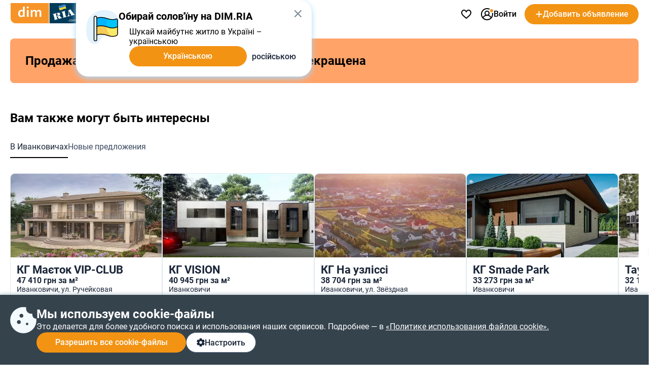

--- FILE ---
content_type: text/html; charset=utf-8
request_url: https://dom.ria.com/novostroyka-kg-pervyi-andreevskyi-8907/
body_size: 149726
content:
<!doctype html>
<html lang="ru"><head><meta charSet="utf-8"/><meta http-equiv="X-UA-Compatible" content="ie=edge"/><meta name="referrer" content="unsafe-url"/><meta name="viewport" content="width=device-width, initial-scale=1.0"/><link rel="shortcut icon" href="//dom.riastatic.com/css/images/favicon.ico"/><link rel="apple-touch-icon-precomposed" sizes="114x114" href="//dom.riastatic.com/css/images/apple-touch-icon-114x114-precomposed.png"/><link rel="apple-touch-icon-precomposed" sizes="72x72" href="//dom.riastatic.com/css/images/apple-touch-icon-72x72-precomposed.png"/><link rel="apple-touch-icon" href="//dom.riastatic.com/css/images/apple-touch-icon-57x57.png"/><link rel="apple-touch-icon" sizes="76x76" href="//dom.riastatic.com/css/images/apple-touch-icon-76x76-precomposed.png"/><link rel="apple-touch-icon" sizes="120x120" href="//dom.riastatic.com/css/images/apple-touch-icon-120x120-precomposed.png"/><link rel="apple-touch-icon" sizes="152x152" href="//dom.riastatic.com/css/images/apple-touch-icon-152x152-precomposed.png"/><link rel="apple-touch-icon" sizes="180x180" href="//dom.riastatic.com/css/images/apple-touch-icon-180x180-precomposed.png"/><meta property="fb:app_id" content="1562482813984036"/><meta name="msvalidate.01" content="634E07BD8612C1BEC5CED96AC190C573"/><meta name="mobile-web-app-capable" content="yes"/><meta name="application-name" content="DIM.RIA"/><meta name="apple-mobile-web-app-capable" content="yes"/><meta name="apple-mobile-web-app-status-bar-style" content="black"/><meta name="apple-mobile-web-app-title" content="DIM.RIA"/><meta name="msapplication-TileImage" content="//dom.riastatic.com/css/images/pinned.png"/><meta name="msapplication-TileColor" content="#f09213"/><meta name="theme-color" content="#f09213"/><title data-rh="true">Коттеджный городок Первый Андреевский в  Иванковичах | DIM.RIA</title><meta data-rh="true" name="description" content="Коттеджный городок Первый Андреевский в  Иванковичах: подробная информация о продаже домов от застройщика, актуальные цены, планировки и описание инфраструктуры на DIM.RIA.com"/><meta data-rh="true" property="og:title" content="Коттеджный городок Первый Андреевский в  Иванковичах | DIM.RIA"/><meta data-rh="true" property="og:description" content="Коттеджный городок Первый Андреевский в  Иванковичах: подробная информация о продаже домов от застройщика, актуальные цены, планировки и описание инфраструктуры на DIM.RIA.com"/><meta data-rh="true" property="og:type" content="website"/><meta data-rh="true" property="og:image:width" content="620"/><meta data-rh="true" property="og:image:height" content="460"/><meta data-rh="true" property="og:image" content="https://cdn.riastatic.com/photosnewr/dom/newbuild_photo/photo__337271-620x460x80.jpg"/><meta data-rh="true" name="robots" content="index, follow"/><link data-rh="true" rel="alternate" href="https://dom.ria.com/uk/novostroyka-km-pershyi-andriivskyi-8907/" hrefLang="uk"/><link data-rh="true" rel="alternate" href="https://dom.ria.com/novostroyka-kg-pervyi-andreevskyi-8907/" hrefLang="ru"/><link data-rh="true" rel="alternate" href="https://dom.ria.com/novostroyka-kg-pervyi-andreevskyi-8907/" hrefLang="x-default"/><link data-rh="true" rel="canonical" href="https://dom.ria.com/novostroyka-kg-pervyi-andreevskyi-8907/"/><link data-rh="true" rel="manifest" href="/k8s/api/nocache/newbuild/manifest.json?start_url=https://dom.ria.com/novostroyki/yvankovychy/"/><style data-styled="" data-styled-version="5.3.3">.idGVJm{min-width:16px;}/*!sc*/
data-styled.g2[id="sc-ojlb5y-0"]{content:"idGVJm,"}/*!sc*/
.bCiqog{min-width:52px;}/*!sc*/
data-styled.g3[id="sc-s65441-0"]{content:"bCiqog,"}/*!sc*/
.gyiPEE{min-width:16px;}/*!sc*/
data-styled.g4[id="sc-1whx24i-0"]{content:"gyiPEE,"}/*!sc*/
.czCpgH{display:-webkit-inline-box;display:-webkit-inline-flex;display:-ms-inline-flexbox;display:inline-flex;gap:8px;-webkit-align-items:center;-webkit-box-align:center;-ms-flex-align:center;align-items:center;-webkit-box-pack:center;-webkit-justify-content:center;-ms-flex-pack:center;justify-content:center;white-space:nowrap;overflow:hidden;text-overflow:ellipsis;padding:0 16px;border:2px solid #000;box-sizing:border-box;font-size:16px;font-weight:500;line-height:normal;cursor:pointer;-webkit-text-decoration:none;text-decoration:none;text-align:center;height:40px;border-radius:20px;}/*!sc*/
data-styled.g5[id="sc-ypmy4t-0"]{content:"czCpgH,"}/*!sc*/
.hMSfsf{border:none;line-height:40px;color:#fff;background-color:#F39313;cursor:pointer;width:295px;text-transform:none;}/*!sc*/
@media (min-width:1025px){.hMSfsf:hover{background-color:#DA6F03;}}/*!sc*/
@media (max-width:1024px){.hMSfsf{width:100%;}}/*!sc*/
.hMSfsf:disabled{background-color:#F1F5F9;color:#98A2B3;cursor:not-allowed;}/*!sc*/
.CezTR{border:none;line-height:40px;color:#fff;background-color:#F39313;cursor:pointer;width:100%;text-transform:none;}/*!sc*/
@media (min-width:1025px){.CezTR:hover{background-color:#DA6F03;}}/*!sc*/
@media (max-width:1024px){.CezTR{width:100%;}}/*!sc*/
.CezTR:disabled{background-color:#F1F5F9;color:#98A2B3;cursor:not-allowed;}/*!sc*/
data-styled.g6[id="sc-nkvwct-0"]{content:"hMSfsf,CezTR,"}/*!sc*/
.gdRpOa{border:1px solid #62718A;background-color:#fff;color:#1A2638;width:100%;}/*!sc*/
@media (min-width:1025px){.gdRpOa:hover{background-color:#E6EEF5;}}/*!sc*/
@media (max-width:1024px){.gdRpOa{width:100%;}}/*!sc*/
.gdRpOa:disabled{background-color:#F1F5F9;color:#98A2B3;cursor:not-allowed;border:1px solid #98A2B3;}/*!sc*/
data-styled.g7[id="sc-cudfcr-0"]{content:"gdRpOa,"}/*!sc*/
.cCajEX{background:#35434D;box-shadow:0 -4px 4px 0 #003B5626;position:fixed;bottom:0;width:100%;z-index:101;will-change:scroll-position;padding:24px 0;box-sizing:border-box;}/*!sc*/
@media (max-width:1024px){.cCajEX{padding:20px 16px;z-index:100;}}/*!sc*/
data-styled.g8[id="sc-trfd2u-0"]{content:"cCajEX,"}/*!sc*/
.cEXyiC{display:-webkit-box;display:-webkit-flex;display:-ms-flexbox;display:flex;gap:24px;color:#fff;}/*!sc*/
@media (max-width:1024px){.cEXyiC >svg{display:none;}}/*!sc*/
data-styled.g9[id="sc-trfd2u-1"]{content:"cEXyiC,"}/*!sc*/
.beumRs{display:-webkit-box;display:-webkit-flex;display:-ms-flexbox;display:flex;gap:12px;-webkit-flex-direction:column;-ms-flex-direction:column;flex-direction:column;}/*!sc*/
.beumRs a{white-space:nowrap;color:#fff;}/*!sc*/
.beumRs > div:nth-child(1){font-size:24px;font-weight:700;line-height:28px;}/*!sc*/
@media (max-width:1024px){.beumRs > div:nth-child(1){font-size:20px;line-height:24px;}}/*!sc*/
.beumRs > span{font-size:16px;font-weight:400;line-height:22px;}/*!sc*/
@media (max-width:1024px){.beumRs > span{font-size:14px;line-height:20px;}}/*!sc*/
data-styled.g10[id="sc-trfd2u-2"]{content:"beumRs,"}/*!sc*/
.iTYgYO{width:-webkit-fit-content;width:-moz-fit-content;width:fit-content;padding:10px 20px;}/*!sc*/
@media (max-width:1024px){.iTYgYO{width:40px;-webkit-box-pack:center;-webkit-justify-content:center;-ms-flex-pack:center;justify-content:center;padding:0;min-width:40px;border-radius:50%;}.iTYgYO span{display:none;}}/*!sc*/
data-styled.g11[id="sc-trfd2u-3"]{content:"iTYgYO,"}/*!sc*/
.ePFRr{display:-webkit-box;display:-webkit-flex;display:-ms-flexbox;display:flex;gap:8px;}/*!sc*/
data-styled.g13[id="sc-trfd2u-5"]{content:"ePFRr,"}/*!sc*/
@font-face{font-family:'Roboto2';font-style:normal;font-weight:400;font-display:swap;src:url(data:@file/octet-stream;base64,d09GMgABAAAAACXYABIAAAAAWLAAACV1AAEAAAAAAAAAAAAAAAAAAAAAAAAAAAAAGmobllYcNgZgAIIECFQJgzwRDAqBgWzzRAuCEAASgRQBNgIkA4QcBCAFgnQHIAyCSRtATxXc8eA8gFDB+gtFUR8Yp5jg/28JdIzIwrsUUN0FEgLRspwhQrmJE0hKlqu1ddSa1mF3lZpQQgZNsMPuO6PnO7qJKzqU/LTDqK3H0JPik1g7Y2GJjN99/uzw/supWfIJIGMVvXXD8+qP9BP5JjgcobFPcnl4muvfM5M7k2Q/[base64]/1pqxYsmsu9wBNc8kDoCiRcZasUG19jZ+dJ+SpV1UC4tn9l+1hsRhEshija7NUdh10gcAm+xBSPbsb1wgEvoJ6bGmmYy7rxszH9/1e1bN8FRCqfI2A3V+Ju5q5T0YHOuXfTAI8cfXyAWFHgJICjPRI1iZITpQ0T0hfIPSTISZRzruLpRTmFXFSupqhduduian2mG5/eRVnbXzLfA/Kl3QGC+KRrvll629d1WQliJRXxVrry6rJ3fuqzlje0JSSIrru/+69Fkk0HnAplqtWUQTaBA9maNsj29EB2ZASyq5MghzsNciRnkGO5gpwmEORsUSCXyQFJMqZiqoSEka2Zw+x/4Gl3IH1OKjkaSF9AJkUB6UuDEmKANAwMg4R0yXnkGMCNhCRkZKNyLsj9MNgzKeDML+ejaXOI6UiffEVH2Zv2pr1ImJ12nKc2B/xxzucfrpR7xM0uk+fS5nBzv4x0dzCePE4NnyQM06kSTYhti3IZeLcYGeXk9quxFj+KYtEs7kWPF4pj9I6j/4gge1KiQpUadQcdctgRR2nA0aJNxzG69OgzYMiIMTwTpizZsefgpFPOcOTEjTsv3vycFSBIsBBEoSJEinLO+N7a2Ts4Obu6e6BxzCzNcjTL045A34V7I9G8XDPyrSuSLFlUUEWtUW9Mk2Sb0EEfQ8yGU323bdauHcdcnun4ax/cWvcgfEFLPg4TmkOydJeDj000pt4rW3aaxjpayiF8sGW4py2Bfgj3SUKifJutaBpVyS3LHSZv3BD6SN2OXrM2GjYqjiznpuMvunTyHKBVli3OTals5E9P/lu5pa8k9IqUpU22djkixyT9WRRom6JNlGDLfu2WsUFHH6oUpve7aZtjFGMUG0iFe29eJuXnATTKlOp91OqTKSWK1IbS0TIFIUqkKe/D/lQYze/Yes8hDXdveTLpt08Z6LNyX0wlRXKLyV1dE1oT4y3W8BZvsKavSUD2M+Br5ive2gws+sphsT1eaJtervVe8w/5NhQzWWJUUEVN1hHZZLRlh9DHEDN5JJzl7TnwwBe8RNvNO67tom0DA+iK6LsWNXd7i9Roygnh0Dj11SXKO4E7Xg50RbmbMOAINs38vQgwFu2Yu5K6gwbnE9l4/WW9IVu2NiLbB1IKIAtT450GGWT+MnGq3IHMRd4tuDUSaD2URrltU6pd23Eq6TgMVo8FkWlJd0aIubshQSO7A79i1xVa1OuVUbMW1dqqt9C9EyV60DXGyeDawGW606cT47tSFJLhzxEJGGS5UVwWO68yhXDTA/RTtVe7ndvFLkAX7VBijVrGS0A2epGJbKQi06iDSk1Lfgb9JW/YMEBD/hcCPwwY7I8h/zGbdoeeFhhofpxJxIXhme1da/x77aqzt++9rtpXZLxvQX6RtDc82q22Q+Qmy6rNp3mnprHKFFnXZoZL22B0fkcf8gc6F0KzXXbXruxNaavFdmsM1kjIu1VLU/9fLG380Js+9x7Sl1kBo9t/r3fkhLW2BvsW6cc+JO+zgFqaamytKv5ZeipriIqqYlC3mug8qAxQQpmDj6upriGvuiO9Z8z2885Fxzf05hBb/nZJ7VKWDBxqrJW+TyOV9jOLEJP7d+t9Y2s8sBe7hC0mXNR3t+u7NWyMf26gDdvupBuGmacRGYnsIOciq0ywzNc5aPS5y1Jrr6Lsappm068bbxiigXWNk50rD2frfbjieJ0JM/b1xdwU+LbzgSBJOh8G3TEgkzRIAXlBuaZrrBFC3GRAMA1nFkAw7zoDszGjEKpOm6vSDDXmK9xJmD+sNzKyAMqcex3zOCBhJgFTTVO0aFSzcJuhNduF30nRyil671VIuGVmAE8ld5iVaB7Q+FPx7Y3pGoMUzKQAwE/cFi6C2YXVzZEMMlrrTFH1EWtJayo5P7JjtCAFfXX9ktvS01V11ayq4unrxv2pHAfl6aILpBV4pflS6M/2Zs8n4vrdOOgoJwdgGWDVfE7wP3B+ezmDlaAXAGLXAlOkCHo2mOsnbGD85s8O7XeRY11ohV04RUBURM8qif3/hFgf2mEfzlEecCryb28pnfTP+78XX6sQFOHdpwLu/kJ38aXEjzL/3V6qzGUwujGEOqKD+14e0lKd/rpwQTSKIIiGGEezFESt/r2RmTFngcKSFWs2EtgWibRTaa/yokoXPdlVugyZzpfdVdNDlkuyeTqiUbZCKeYROfKRJ5AnvWzqtl6lRgFz/w8klhsoNkp4Y1diUUKowMSqFPHUQbiyCdQfccIkjcPg3vnkngQ9fspQ2r9vcn3U06PPmMDBSWOlol2ELZwCt4CzxmQ6sgoHNxor7eFG7UBXbxWCYuHKwkOIhSvtFcODiHCoYefAEFLhKVqKMLeTI8Kj3U9WgvcmyNxbTyIQ8Dg4HqeHW3ixnyCIfJAe6Yx7/MXBReOwb69RP9rbxRu+c7wMvLctQUZJSdEOfmPPtm4tewOBgIOrVSceyIyQMk1tpR4Z5U7JPW5z9x4HER5+mFxSUYLv3I4EhWsI81N54x0OJTAWWC7BjdoBWs0+muFmO0+mt72tFYLMvI0tDu41DnPztrNdjikRjo40JjfaCU3BJsdM1XhtA5S/shD7FZG9AcY5r3fgweO9EYeaT1euZeA1bt7wyvzXEaTY7dI0jcm9b49tBT4n92wCbJcAdNjdf6sCqMQX8zC8Z/CAIU2nh36E9lZgymNAuhxIxwOr93xL+LmQlCtkPVmySLQg6c6MzoZ3fSMzlaSULEvWXw5pmF5Z0tCmkHMs3C8E/zNoETTNzsnoQplb0k6uTaMleRNdtCcXiaT0qPtNT4ka5ylkzVNTlj2RSy56siQtbbrc0+SDRgzYnIyP3mk9WusK7rikv2ptc7rbtJRocEZLnxt/WoVQ5C4Cm4rPL4Ni21zKIuIoJ0ZN3/QuWA8oWogXaD9dOutVljPh9i/YESme39H1Z8vOPmJ4E1oS9UoIWmPgjCPHiMhjEVmGyY0cYjjGhY627g9a6NxGEi3GZWyxbi7xpfZqE03uXkXNTvdUbtUd9df/NFvTeSvSmbnocWSzAnXNfkW097sKmEfpz6BqYiWnXOD8gi7PqbgE0ynG31Pl9e4GFvIz9iCo4xUGTKy2EgbOJF0HNL7tPykZ1rQl8oWpP2kyb3qIjVySphCb3TrM7dQvHFyJUv44uiDDsoxHf0/I53qFoGFO/[base64]/[base64]/jzKdA3RqraPvRx646p+LB7m7oumkx0a7qgQdN9Fk5s9nKxXp/HM9tZZUc2ysE+S9HmFAmTq3fYhfCzZASK49Ck2WrrS3jwSI7smhLa1flayaLbDpG9p4nsGHhzHoRQHiXyCpse3asTcMC8isK4Z2R5eeEOGVV5RjT68Vs6z37QuNdr0zJVo8L2s4830A5fp9O8rnkeG9mMRQ2rOAtxvKSRfbcV400bH/i/d1CbkyJc/9fvEfw9L+BEa2Mxlagzw8hmIXva0ETHhPnOHlZk/8JgZSvTqwHiikvJOxWqKYfcO58hkmkIiXnHlVSL6nLdDjwJk9Q9NPFH75o8SZVbQzIVjmd5aQwyx2v2euVtYpuOu99SWY/x5bvP24bexSShITw76WWYS58jy2TbJWWsx+mhVsgLxHxOWhcsvd1VftsgPAoVzkUgmWXHnY1yF0qLwLpB5mjHjKJ3FYzNjxM6nh6JM23jm9QEEZPgqwW1CtqgmBdDFEGw8YCX75SuawYAwfMyBw3c3a1D7S4cI6DUm7aL9GMtQIVamLz4fGar7r+Ng6NAhhFk/wAR1yYape0zpv8rhUN+edD/uh405mM4Pz0h8oP4C7lBfhB74H1X13u3YADz7//uM8OpdBDjiQq5g9lj/599cmoi88s93JhGpe8Rb3yeVpmdEpRdJms95kLk9If5Pd+oAziDYonynWxzJufJFESayNS1zsaaEPTgv+VfH8g2dtypVzmloM5qjUZ86KxEXCgqmluPtnFORuMtL5sZQNgk1+SR8KSD/2Mctr98AjXzN7XmZXNF4/[base64]/0jO3tHYbFpHXiNE3YLmG8D3lo96c8fdlQdkLIZ3/+ZtS9l4XVT4X0vmDcPd1rBSXtD9/1Nv1vLigc8XO6q3wrze4kQdxGVgEcPx2cyfHFY3df6vGOYQebJjL73Kr5nCtuppDn43TVlI4FecqZcJ0c6Q457wevDm0dqeadTr7XDAp3svBJsJGzOyqh2uKV8XHGwj1kW8cMxDB+BVGkyPOuxN/3lgvXA6SiFZe/Lf63+qlaOUgiUW37wKC948+lNF7Q+R/rmzLRxM9G35KiXjonJSq5vhJTg9fXHR0xoL3Xj+y9F+XvOhDcF61GhUPFp4lh8tZSmVW8rVXpdTan3I8Ye94xuGgDYfIXWBppAlZGs5CYLFgJ4kx/6mdjE/YifA8omtd2hHe6EW//Q7VNNSWV0MlbTVttAJcxzmfpLkpknhmhPj3LRor1ePpgL8VW+pqR2Mt8lQA+oxvxKPIf/UpcHwP60e8QHGsTzyEtl6gcUBZ0FsKKHmrXM0vgywa4/04QyJ1P/NsyY0YkucsA4pbGy9l0xsKoGRJFePJZHZw5BsUOO/cA59eonH0SfoIgBGjt/uVgNLmkrSE2qICVM5JkogQ3Hzw5t7mCur53MgkWH4Os7v98D9swNY1hQfwcsAjQDAJBGH0XYaNhE2esBYXudsX+Q61fz99AH1+idaE5+pzZ10loKypNju9rqQYOusXT7pHEg9lg978I2KI/PMKMWGAI7hr9zDxu9hVvr3IIP+T1Dp6HbuuvaF24/P+k+QdNbk9hZ3SRE1+e/+GPANazzO2PZzQlV+ffa04nJ1wfvBdaOEO/+p9Unp7jBb4an+0/fudim+hF+9cZFP664obWRUpwBTT13SrAlWTmWizC5u9EqwxH2yB1WB/JxI88aEAlseef04nerDY9plXinp3dCmEwJRjvk7eHLU+6IhjxItq3goYg6VThjnyCkwg+EPjae+o5eelMSCVUdaobKcQVXgdZ9v/mzplJ1kLxNurH55Orqzdkw5jhcneW/wy/njx831/nl1Id8rXC+9fvw+bns6BzfxCvuFyVyVi/t1cQr3E43jG3VH9AQdJcbgndy3uBVt3UXAcCL1PzDqhViW82x4QqM34c3hAHLCvq886eu3hA+jLG9QRoKqXfbxUAkoR+6RFUJCkylmXAncpe+Ohpk9mW/Rdj5XQZf+HOLk9lbl1pbzl+mN+aN2syez7pCiL1tEgdX1EYk0S9Qnm6SjVG6sYK9FFMbt+yO9Jf6g815ZmT+7gbK4+zPVwJlPiZ58+jXpaZoDNt/+rZTIMnTUMnrpEHYiRnxb6sD0FQEf330vM5kogbS5MZ1aFqFP+PNkReiVcn7jx/FL5KlZ518fjT8XPo0VSQQ4WdZlxRemyBfJMdeaQVH1l943a/OaBNqEbLeMFhc0To/UtQ8RGfMfyB1rlKUKKl0KQRFKOf81q42OtVftjCWQPx7YfR6rWMdq7mL8VepTW7VYW/roGlWbhGFUkICl0E2EULSDm2+YImNfa/H2GBxKy9jfvWaQuIotUzYUvVC1/[base64]/EsxhYDYVwQXuqw0jS9w8pPVciemJ+C7tkgJzCba9mpCtIsB3EinlHMQBhFDBbe3RLgT4j1nQgZdTyka/l4PA2t4fcSDwxCC8Otbc/us8bbrP6l1IqGx0f6+8SQQ6Agj9FZb4RHrKvxLPO21pV8rE8tVmH5P5uT4sWBkPJMT9g/sfs+MXIOo/1ToS5pbzG/sG/9VSccWlIYmlw/yNtCq6vmr6iBczxiMGJL3Jzj8/xyPGvYpvS/r/LLZ7BCgivoJQSPIIf6OlakmS8e9nS+KC7sXGkxTcDjWe2S/zMfC7LD1GKaIqtf9CHgxSmnqEBvoB7GE5ZKDFHXQ+RRabQHXiiq6pXunjozF4FKDapDmJ9iSnh8nE9egNoZNIIw65g3kZvyeQ7UkKpkLgKM8U/[base64]/rcpopVmRQ8rDSs0bUDuGLFYDP/GIYTehLBa2zDBZyM93f0iQAApKKl4uNvvOUTMlvRETSwmBgEcmFCzjY8f7FAu6SlNM39OKu3PhfWjI+7fv0ZIinnk/7R/PVl3TeT1c9oXSvZE6silTlp9aVNGLIGWFkl6khbMiO0Rnf9IQ5OLH2Ud+rr/1DHqWtMXaxKIkmKioqJmkH8fNzF+iZ2jITEvMOpg3UTZXc670W5uE1FyeZytMlw/dgo466gUm74TfDD2DZaNfVZbLb0t9Dx1NX11dfEbvOyl18L7oYZV87z2nvj2jTvC2+rCF9XviM/deEzscZe6cIHUGmXUWKe6gjGZ8gYnApWOvW6M4mBq1feMgFcUpXdt0XGNlawaGxCyVqnOXyM/k5aPsieNju50rXt/0+m5jnrQo176SXHE4hZpG37qjd7qg993gahPoxSMmNwiT6NvfjfrVSDn1vBs36+7jKVhEn2FNNV9zya86wr5r3yUnDTnRkT3yQOz3Ha//LO5bkm0/7e/ll79B8eBg8v/ILaOW7dBkG4IeHgN5InB5dPoW/PEh10GZZkPOwNKabeWM8PXmIhLi2ya9a5/[base64]/[base64]/oVRJ1FX+ScrTMjLn4VysX8lokgZgFyAIUFN99EIXqREJlFbLemfthNWuAVr7tx+JJ8REpTaG9zrqtOOZLgFyMucz2rx0YxOzTM0MzKXPrznqyXq+lsa5iUSpA/AU9rQ04uBUykCQv7epmTgJ8uhf5ATxqjahl4jCYtkoZB5EVYD4jyPPKJBLnU3qEAHQAom/1loCBSTerETgV0ZhQ8YWTuXY66brsGDz1FAV1Tz1Tb9VYAEJ1A+X9hIkZVBp/ILUmcBUMwQWcj0Fb4aBkhW3XeYwuIjaQoN2ypTsR2AZ3vZB2l2FynkYN8cmyQtK6Jtt9h4ep4w5pNMITUkmuMRTBFWDg43VI65o/vTfLIweZikD05dqoNLE2nTDDwJ8qvyJwhBEYVszxMaNbpZgBOM0JPyJLyRWcxSu1zG/PGnmaLmyRyyRISNX/[base64]/h1kRMyMQjEUW+F66Sb9Nj9VkPSGgmoth8esu1D0dpT1X6NFwrNJsO7TcPHa5OWtXgcV0+b7ES7ecstvTDI/DmgWipaJxLeWqNFajfw3q16qVlqZUIcidCfAIwBC6doLVNYS0JlfRCM8sssF1gYyt5lqURID9XRAG3GwwFMWc1uIHgquSVxqHdXDr8pdyqo+q9WPwgV+lNWYoB6rKlE+iAC92xZlcRADUXMc/6zck9YzQxOhQKESh2Vnk/FTvJKCtc0IKgEGHrJToqtCJhCUlKsxWDSTXegIM56YS4+68fXHkUwgkAJnQuK/[base64]/wzHPJLLA2IvYdZWPjIO7iqtI4pY/3Ud2IImHYqMG2M/KLPNooyeDsUTNw6lRrdu4YLy/I0jtHUpRuDtNbKfIhgJMq/0YJIncGo7BoDcKutTqoeu8wualO3wCWI4QvsqbPJVqGdadPKd+elTVotnpsr/QmuiXdxH6ZnzpJZF4C8xVMwqkNQ620tx9+0Xeatqy2msgiRAQthL7KrapSVyvXTKQuogJ7ZpF1xE4X7mRFfGrsShiHUWp1igtU8lMXpsMPS8WHk+Hs9pLszl0MyG+9ZLatOBjt6oeLl9jbeblRjb/sn1f1MWb+LUs95UDHXClXSbjLe6uV+8vUntiYh4cQFvTyMhM6aE5CLmYva8ZZJOndfHWsHjKpg3iSxCAAkNAvQT0uTPh9zmQqbtRC9BUFE9TGg0uym2tW1OrIlDMBtbilq55krpcaY+7ntRRnu614oOUY3b3zCvtMu3vLXmTM2K3nbUejU/sVjMofWN8NCqApgZn32ftYw3ZIh3qEqbJoMCdLAZI0oYmTdFSEpq0sz693Gp4IV4v1GxNqBFLq201SZUrcJpEZID0l10jVcx0+PLKACesYJU9sX2fptv9RLgZ71MIKE5AiR2sjE6i2sbrO1pxIK40hGWYF/VhAgmQKClil6IDXnotD6mY9L9NDK0eactsw5mQ25rFYsisuSg1Fhgr3X2rrzOmXoD6dbe6hFFUr2ZhQ9io2EKT1cPV4hFb1iSKQMDTyo8zNgIcf8L0CsLGhNiZsKKV3rVDiblVulCr6NRCzqR1wCdEelVZhZBkFhMnz74TsTeEVPgL677xhhhdd1DuQdLVRX/[base64]/l5YF+VtN8dwNjpenCK5iU7edivwWq9xgl9cXILQOmezpMihww2n6FOPQ+zCkY4dd8SA22JQybwwuV8kR37ZY5vrZ26JWhymzjHVuO3bj5R0eW0etZEHcxr8wDdRCft/vWD2+4aQkauzHeZsGEv8m947dAvinrSm7g+kKfF118a8MUGrWEzDCoA/c3TNSnbnMiSNdjiNtKxjO0JqGPnf/Bj6kNvuXnwkq8Wkv1ytFriyG9adTqsVS/G2GPkKMcSeThdDbsSEi4TdLQpsq+TT0oHbwPogaUUlZoUZQCX+xBNFgDU6f3OV7S6irHqR2CvQ81iXNxjSN/LwJr5auCLOHjRezMy5TlQsWhWbGB0Xkwr+ACqhvq+++TNFnxys4xFjVdytAAh7tywFyrbXUXGq3v9SUkjN7oji2yVFqW0cja/uoK3Xcs61d33ZVVrBSWqcVGcM54gSeCLuOj+xBFhjWKoefigd4kuflwleUKLkcEwHD/sB5zeziP8uJAEHTv7n7DsA7v401AeDb5PrXXuPvQkm7owB62dnHtJf+zwf6Q6Cx/0/yvfrjCR5oihEdm/4Bys5kI967u+hLjuKv3Kc74wxGJP2C8Wr9Ux3NllT46JokHtIpGLvkVMbh41yY8U+bStLn4RrlfCNTcSgKaH453IyRaLyRMlV62tPQRLoQFD2lX2/[base64]/[base64]/B4Kyh21GjINybyWCavGr2wtWGC59zGB16yBPTNj21cp6ce5oereWpgct+LZ+Hiy77YzJ52ZYb/PAqeXrl62wsnUczdgP1MM8sf04ZyB206851ZM9z7/nLG9M8bxUy2JqXD99PmsW8MHo53AoPxClPxp0ivbMrXJsB/pvAet6TofBiR3tLi5nAc+2s/an9p91obSZyr73Q3kYhNs/Bt9ojrc0EXmh/ag/aje7NRM5LS6uhJLEiRAEAAA==) format("woff2");unicode-range:U+0400-045F,U+0490-0491,U+04B0-04B1,U+2116;}/*!sc*/
@font-face{font-family:'Roboto2';font-style:normal;font-weight:500;font-display:swap;src:url(data:@file/octet-stream;base64,d09GMgABAAAAACYwABIAAAAAWhwAACXOAAEAAAAAAAAAAAAAAAAAAAAAAAAAAAAAGmobmnocNgZgAIIECFwJgzwRDAqBgBjxRguCEAASgRQBNgIkA4QcBCAFgwAHIAyCUxuEUCXs2IsCzgMEUb/9E0VRUobEiiLYOCCQ8A8I/v9TAjdkYDX072UUGI6nUc8oloC6tWa8fa/uV2hRolOSr4hWxQO6ir5feX21paAYUW9aWIvr+/p57Py3nNdSU8ONy3/x0PjWcAwbsBjBTlsLMTiKWl2kpjxCY5/k8hCuxfuSnUnu7kOBmVwVkDCVwLaaWH3YAZpbd2MjSoFR8xFUsqxZCC2RYozeqHBsY6RD2BCpfOkaKRiJQbTOKGKM6B3178D/XZZ+lZH01Wf6zmra3Y29rjJg6QRuWmM2wSkAXgCLATsY6Hkv9AAPgIH/+v30/QDxC4JMika2yteKu2d2itG2gYbyYmpV7/+mtanZmV8yl1uhziEMDyER5noPrST5JqG0cMLg8XShSrPb0DxPFwwQ+PblT0u6Bvha74NHO24tK2H4kA7LdoN1WkCvucJQH5Q6s64Dc7U2lyrFTL4wlLQFaGNZvqIJe0VjmRUuAop4AbQ3+d++71IdwAKHMuQX7BcebF/mkjIXCiDl14nwP3aFrITU//81K1t3/mSAa5YwMyxbuOkWblHpX69CLz/VkAz9roZAU3UaeSA95zCoBXQrZFeWEB3w8SvsrlthJIGwau36nzar9D/ZPcDSIWTn6IJQWoIkuiTx/AEZB7q91F60D4hk2VXT6pkljg4hyK4uWogOwmD9zQ/laRoZu0KMWs+zgf1uGdNyVf63PaSYxggpxIj8nK/RqPusizRqFRSEDef/tSiq+YCTwcy1tpNAG9EA2pI20Lb0gbZ3Dmhn14AOZQV0ODugozkAncID6GyBQJehAhUVczFXQcHMli6D77u/lROAOicSHwSgLsB7BwKoSz0JIQAKHMa/[base64]/+IIKauqaWjp6+qQWTzSa5m+RvW7g1sWbE+whvA2gAbALfGlSF4HVi6VZ4yne2asqazUpst8NtPX+bQpF/uGWx5sV7JXuASQ0KDFhwHmhEnlDkEgBxhHN/vmWoEkKbGjG3gD4mWLqrmhjoUm7098cWbjWF/GvZxtJg0jLFYMCC80Dv5MFFoASII5z7861ClRJia8TcAqXMfcsTwtJvVT2XzZ5z65LxBmSbQYICAxacB/otT1wESoA4wjmjE9wgbkF1AmFGgqcRlpQiWAEW1rEIFhjYAgMMMMAAA+NggAEGGGCAgfUACwwwsAUGGGCYC8x+07ZatM3EjaCPTcgW2YqDGCuaCxQ8Y1Llnx7/a0YYv+o3rc22igNbgW0NicfMWyAqK9kyN9kN1myGFhYfa3MWwyyGdbTlpFkSdOcYC5oRaEGhRdCWPGPE06raiWYYrNBdY7Mybh0qEbBUf/HVwj5pzmUN3UJawBuM6Y/0/e5ztpvntp6vWf6IQ7pkuCV0y86YB6MaC7m7ionGLJiYxQyYgskY5AGsBFYwKwkyvcKtgYavgthl2+h1X4e3iYyYIjBgwTGocJ5Q5BIAcYRzbgAt7p5AHxMsWdZ2t8E61jummsIZ6xk2pGWKwIAF54HW5IECilyCV24cBB8B52ighT4mWK6ulGvTKepes/[base64]/a5iavOisBzo0QYjmEb57AigoAOx6AAFkfAh1iwkZUublxrqs3ghbVgC7g31LGmAdXpfpNeISflZ+PC9gHZIVjkZ0b7RcbGazD4ubC4mNc9j5ujE5nWpViyzqU+8zDudgeUab9sRHO1+AQrlcksD/d4Ct8NWgP3bBGy/Zl07FpsJUW4reIcd3OHEbgFNDkAUBcIeqs/j7i9zirNkDEl98L6AnKp+44vmYJl8QK9alfSG7+hbQnC5NutiPkXt7nezViamuojqbKg4omKIUhYYC2JlzRlzmHc9wXZ35pLYySr/ycvWH+rwdhh9xkhjodX1u2lOUjhwWauTZ3Otmm9A4wPqLsZJpn5OZbVgYHuC6us90/4+6eWeJyVlgZQJKLu5NsHequqlWo1bU1vduZYm/e2DPWFtAF3dYsfPTuXctcpnpW0XXGL6OWh0dDBthYdhb6nwNTuGGCaJQzYcL8OpQOvAElcBwJlnB1YAZ7nrACyNJUpDE8SyW7jJuCxPsJywvN/UzMwKYJZ5C/izpWBJwuaaJ3UMmqXwWkKnCk3UBIvOc2T1tXjjVQkANIaSw1IF2QMGNddeOphvMCnOki4AUAVaeBLmeOJSEF5RucKdo9Ej8kU311kx41PbYeBMvwK76Nb0hbyQnyG/RUrV8WL5iDlWvpx6gLKGnRu+4fMF2dbii8r18jjgCFszwCCAtZYXwGIAzu8PK7Am8A0AsXPSyZEzoposq4ptwv2llhbt5aixXmiFSdiGe2RF+1rd/[base64]/AqH5AiwIz5Iw/2jKf6p8KQnt3daBwRweHrw5WAAP1sEGR7DraCxV5Y/sYzp/ZBHfD2c4tW3d8Ll8fGoMusnDDL6LhSjN9byo1h2c9YQjH0lax8+VxNMaq/w7ueg8MLsZykigniBeyVoO2D9JLa9BVtXB42rZmrdHjrXhV3rDSAREscmMyWigz8fXma5a6Gymj1Jfl7GfNGW6lJI07DpISoeAmG5x6uUupVJpncI7hOhMJHh3ltWWCEBgI4YZkiBpMzF/1Kb6FRNOaUAxR0MJ9t9LCWU+CFn8yxofJZtOAfkdymYpiTGeCoaJ+ZlCD2Ct19bx7/sbPGAq842HHle/[base64]/[base64]/[base64]/yi9GY8b+B9jQ3V4B9J2QdUe3+J1EW0XV9aKJLZfrr+BAnyTaEBqSTM0jWqCi9HIFY4HUEUyFHv2qGV1QyChCxiDRf8R6nI1Ep2ajtz9gqHhpQDRsTWkra1cpPs71JTfHiMiM/rKTQD7CR3Txo1Kj4Zp8sjn5kle5Wmt2MPhr/OoMx260IcPK+qSblVM8WnxuqSeQlDsVwUAeu7TKqwBvZKKC4zU0W8cVsbybX6UGXfgMoJkwsIScMGV1R8yzPdcSHY2Czx7T78YGRMW5V4EJVE8nqJJO2WqF3TBs1NiNfcoV1UVv+mbi1g/9WLn0F/+5fHW0qPygeHT/4rx/++1N66wVu2Zv+Jy7qOOoTHXhOetPnThLpvNjjtZMYs1wAQYf2wLf9uMAyXzWiLIUeM8L9fUc88710BJXoP7cA1+jbJyUGeAVFud/bDbNp/ya+qAb/r5W3OkML9uH+aNb5ow2dWwoIyXWOSHH2g/Qa+ia4GL9av1eVl0cVKzK8jH/g/PLJYC+AoLcPd2U729tTAE5SStIBgH7gluLGsS7jAOgcGU0qnXMwAd9hMPfmRzgEPCHYh0yL0D5NqG59d9dDbUppbjjQ/Sfx1Bs1dUeZt3SUsQtK38VsleLTUvEoplc36qOnFGV63QcWYj/bwcgxFG3ubEc2518Bxh0+5ZuETxUn2phnAHzkwNk9YH11LwAuO20+RtTWd/3dNc/8R2a7/x1obB8/mGBIrR2oD2onpcWRSRmpseBZW0s48x3zD/P1cIKWck6ljpD8o4lXP5XOiZ8XV3z9s3dC3lEud2JQSFNcnutQwCScXF810pfcAvRu5Jk5ueI8HP0dDKBbxIeDN2KfzzyHNS9mKzuLwFrN40z+H05ISnJ1NnVxuH9TbOH4SfbxypjDmbSUn5vSMK83/NTioog6P9q9GAOPLwH8RmW4qJSjMWOiPJF3Ymh3ITQESp0ztUg0szh31sw80dT8imQ1+mFtdWuZ0fjLm9qRsIQq5MK/DpY2imWxh3P3c78fleZf5C2P+sNMzp8X1T5k89YlP929/6KvOvVFZETKUxMjmOifOdWXHQEEEAJ8m+YLDojvfTetyL2FqKQ8I+cZRE1fjc0n3Hsc9k3haoDRnp6DUveNutSVJz2v11/8C5n6ujjb4Swun3O9JHO50tkm8kb2Vlc/dcw9vM5zFX49wgXrgTUPBD6NYIWvIa/LC36+w7gjfF3eAinouIv5/pMLxfzldXTt9NbTSRcXQ5TNSRfJ/tPcBohPzrqGRiQjI9x6I5Kh0Qft/oGdEjsDiCM135y6B6EhGa1uVlxbkSLuKq7H8Jp5ooW5obYRgVnOLJJRxer2BgCHGT/7VkWet4Az11JzFPB/JDfoIiuHwJNTyIkAKZ2WQYuQTT1gJg6H3LGZ+Sq+oAbfb+OvzjwNjEaPlf8qXZA8n+TKp6IoJy29oo3JM/FnkMP9o5FZkpNHEysm2E1V6BQCy4S4qaRRJIcJP8N8Lq0rzON18gm11GAQ78zj5q/N4Bs/9qHpm6BKXGY2MTw9PRKMkA43oQRyNNWK14LjBqkj/+xCclGUqNOSPvt6f7HxkcmihoXm3It5YCHP3PC+h8oQ5F6ZH+AMpsREPkylHuvkMEnDnjf5FOgHrHjWAYDe7XfgN2Bh2M8s81QtXwuOHqAOI/fWQQ1BYqXOr4kKJf1BeEjK3WjQzWXLZ9Pnhc82jxbR2dHXQHhQgZrP6lMIQzVI/ot66GvLJlQROIRGXPgFGUee7npdjHuJB8cj/6a7TnutjBgfOu5M/ymvnPC7wVl4DCcioW/JJ+1/5Nd+bERNoFakCqXxbr8a6/+H+8Exz6I5bkUUMq0y1js6PeRB04dKweSrCHq954SUtoXaoLCJ3Sf6bnHk+6DalvWc2peW7erVuI1tn/ZFgO/DLwWpYfSiZOXlkdfQ84oS9aL5hSJNjYXCwnl1AOo59FyqQSw/X6ihqUBEpLBR6h3En1n/dKKv68los7gwJCxV/3ii85Fe3+Sax5th0sVUF921LtrMM3rKlyqU6QiBeWBhlDMOPIglFrRWqdQZSHvTWU9ZHFYfSy3tQwfM9hY3R6w3isn+cvPSft7jOkilJ2no8dVjPtBGJHbXQPW1FJr+eJWe0gkJeuUOrBD0QjjeCrZ/zyWESk1tsfBdsvX9IlaST80pbpxDMGDDMJ7P9Lny1NwUkRKO5Jo8D7vzSF32WWA4eiz9nEAdfV8NLr5wLwz/LnR0HU9ByTGhpz2uDL6DGZ2ID//qC1e3dLwz/ccZ7yWHkpI9YhxwECEyIbq4A24ACLrWm6Xo5OQHK8BKahIVq1R1OLxzdFlwmf/E/G8RJcDUba9gRzf5mN3lM/[base64]/gcd4WfShmyOFOoT/bkHjz9i0/ByNbjIlHa1tXJZho6GrhYBdsc5GdsdHTN/C7KlMXjmaj2ZN1E9bfCxNOU3QzhIbogapt6jREnd5F/6vGaDRE0hUjix5pXKVbAgNIW37zZj6m2IjtoSqS64g2GhpWGapRHRuH0Lq3RKDumm4IDb2peQPRRCFSLQlCp56/xBXpHglFYl616DoK8Y2feWL1fZQ9+VceT+rLQVPSjxyNZRrZtQO2beMw3lmjsIs94e8CNKze8en90Pe0rAysD9DgG5BW9Qt9Gc+LQ0PkWjJEzhGD/byqeXEa8ncV9/u19PG9FWRF8vMM8sJKCEIWkrloskN5iCOZjb4xDqA/zEQmyX1r/Dg42QFoK4uZdepbjE9NSN3KwBtgjnSuX+2Y69otn5vVOLfrgFv8sjQaMiZoS7bHLy47dPNFPyFbObGU60Q/23lceOuAL/4HvwZHuoj853tSVvR7n+A+4rwrkeTsE1socN+p3lEoITadkkAbRo3y7Q196Cs6KciFnBrsh9BQr9IHQCPprLrUp+T/6PcvbaPR7LQ5VirnsAurElDkXbD48i34xN0Y52S7cW76lv8trBKhRWCJlNxzG/4A1tH7ptY0U/h50IXoF2thHi5u2WbxCKiltKm0HqoXSL/UcivCF2HLhHlHtA1gCUweRZj0Ho8y8+X2DFc3k9udSMCExOTwpWLqb0uJxV6pRkfuv4Yxn5SVL758DS6QUEiyqFDdWitgAw4g7flNW/[base64]/XK7mrfkhA7NxHhQfN19/c1eBczQD8+N1+4Fpo0GsfBp1OoMff93e1yAhxxIxT32rAeCcZGKS8heyT5IKYq6d/ExAAfCbHl4ZxrwUT4c1nPc+GIrQPexDk+Ba5sT/GKPY3omedyIUW8h95tBFqU6HHN1k0yFt3hRV34J/[base64]/+PG1dfZfz72mc8+wmIQzufVwCxQ7+kClDeSPr4AlDv63w2G1djJl0RILdMulxArtjPOD+u7Gc/RRSQe/uT8Q6c6MJu51Acz2OL5reLeUX09BlXHc/+fn4um/[base64]/3nVowQW3m0QRQgiJnN5AmA3Ie3jxE7/QdlrQ77k/oGskj8vDas6MQTZNZA/kDtVnlj55a4FYqtD/QBAteldEfG1+y10HNs/vz4eCHbJgYD+UjVYTETPGNeExaf2SGBynMoLXTcqWiPhaOk9iI2pl6IDOgrsl53dSQJiu6t9vzsJ9RWwChgAFijPMdj6tofLVzsMIU4BP+6/QGHNFOO//QRBzi2sDskDWI6fOpoh21ziMIsAf+IEQk4Z0PvCrjMpHOtVRpaAd+LIQ6+d4VHNoDx5xvSFunDvopktHOrJgQwykTg7C7ggjtpFaeZvTs4hYQrXjPhvKPSh+6SBrspVAeAvxVDEQ88XDa/8jkgmEXMUOseyBLWl67YK9OBTkQbVL//x0oa47ErUmj/6cfXIPEDBO+32mH4jZ77j9KisT/va7KFhNWufWeytz3XRtWZHxz7iVVVDdPKcOygIkmEKQI6gbaMz+MH4owK7+1Ri6P/nWl/Em/xv//hG/[base64]/ZMaSzPOD4TadqqL5MYOQq/28W2YNYcsztOENRCWLv52+yjDNoNgK85Z9OTGJZ2vz7ytMI/Rn9irMooq7WLnOGDgnvkRHz/DWgUa3FRDAucXf028Vb45xP6GF8yz/1eeBv+u8+7Opf92G35dFPx4DiCAwQ30QavV2/JowaewrDOYdVzBBFlDAUfkKQNeRI0ahcHfIxVVHnAyllSaZZS0TiXEG1xQ2t7ufew9VdLBOxfZx7IL9HuKNlJ9hE0JuK83NamKBZf5P72dTUeSJ2zmKuqlSh/prwHrNucKELIYQddiZAndZYyRqRhCkazBXVBYzoIKnVPxTN5i03dZEsDlTV9qiKDEzWBB4eRm2OMIhmxAa//ZA/FA5y+BoTrdxsoEBb0cV7Ua6/1ORfqheDQEWkobhnfeVAxfAMTutZaohMWN9VgS/Nuf6myIFrrMvF9B1Gl+PESzIfeHP53qdfX8Juy78u71PEpQ9Pt92ALPc9c4K+yLTP/UoSMl9uAAoUXThQXp8Aeh+v2oAA7Oh6k5WbIrOSZrxzogdO+d0OQcQkM2ZGy9yoCCzxky8v8XbcSW8Po6beNmS6ofyCSuc+DAf7V+zZEEaBjjZop7U22ht8rPy9BOErGTCMO2HlCZLXCr8dsDBrpfXA0ehkX3F8u2gm24TbvOMjckWvdcqpk/0g8oAglOcIFJiBoaFbov1zhaKnEdHYHXdye8aAP3+/HoISUAAg0CKrVrNseGoibxK30Gx2CHVLqDsrrh55sSqujfVk6Alf9q8xrCijMU7f7rzBj4vzFKiLQKINCYKtqE51KwNa5trJJztMNh632f5zka1h22sXqfAzPqzmHMc5gMB59mk3PEsmuz70AId1q5WTUr+jci1JThakZKyYVd1/4OrhbLk9fKNZW2X+fcoJHnATIBnYEDg5zcwWJEzOUu2OwGah63zc2fXaudpN71dYkCuXLeiMs3tG8WtN/zQFP4fNNixHmbBfct1Fcn6GbiE3kpG2VYrK34A/I7nK6H3z5YD9bHsa9y6nvVADcVInu6E8Tef1TrFuCBWW5yTFXE37jrNMTrOj99MEtnE8xbfo8nIm4WwDaZ4WZUF6Km1P6H2vidqC8nwhHvhXzOUOfSYc9x9TC/J2YI5oImR7F7G52QS1OUXK0L5OgDnDpDH2QMEl0FHDWhS3C8o9MHmOoH1e6UW64w/4gTo7X2Fo8eJC4l8sh28C33nGj+bMOx7KuVow059PXP1PvHfmtj+awY9troHB1lOxiglakZrfkayvnfgHzw8jkTfTXw7U56yrI4pVlaQD8+FIv33n5cAc9UoX6AqpT/4wqd0N+lgCEbGHxoFjAJM7H+O/jGSkrU+wg9vs/10Ns2yAcOX6ax5LPvvBHkc3YQl0T0oLDIDJYVhwaNyKW2WzFWnvvdqx6VqHnrxIe95vUqm4LT3UZVEZUEfC9qwiBmozSc/MdrMObA4ccDAxElXNdqWdJXDXDmZkex684rztdNfTql0jtZEDz/JOcUXKswxPynZgIPcfZDo54R8Tu909wZPVe+LG1KLZ/1IDPgDLWjGQFZArVWUlpySrCLSaUx69WV1XeD/P9kVCwIDhr//v57/nh5ldyXOyiZBsg5r54ZYN5Dl9bMiE9dIi0K4VaEy2eHnCK2X/hZ5Fktv8005hNs8sp1vmbbW7MDg3d4Y16TMVFsdd6lMPJqIub9z8IhJGPSAfOgVBhDECfHY0gf1q5VlEak7KHBRJUyJRDZpP90IwOSaiibLcgj8Q8+xddwG+DCZjNk27FsxrQQEZls7f9tCSK/mWCMkQ+CA0AGKMS+IBiwAqaQjVE8NPsRbofrq2J6JRbaxRuxodUF4HV8RWMbLM1YnY1fmdZmwdnkw+WXFXvXM9IWHDNvcOi1jqgrRfdln0WDoDrjRCL/jW1veT0MaU9Q7FX8m+bFWgsW7tOjvOi0X1BUJacf04wD3dxupxyTxXMt8FGaba9EHSqdjG4wgEcHBMGnPzlvJtmta7/2f1BfOoJiwUokDodQ1Urx9zyxNw76L0XQHTjJwkUyGh5qhe7NPbz1fsj3i9iYXk5mcm+wrPOzNBbE5gzTEp5yyP1cwmKB2iB0kwIQMrfldUp1shuyvkuBJFn8GrHK95Ixlp3dVu+XQThCO1gRqYredQ/xcABY9O+YPaWss2ZJvYJ7LWXJymjhhqZOttNutt19NsQwZnTqd9IlfrZrJ1OHe2hpVaRJ7kZELC06LOYWjTNjTaM5bYHU11rZVtj4PZq1zXWfr+/mX9zpGL//OuNAHgs79ENAHgh+Lw2//yB5/4XCbhAFMVeki/dHHC9JLSrMOr1G856XhgSIVrH0RZDMhjiKagZ/M8n6DZO2+TWw1VxR0aKeDZDr5L0vikjNz4/vfhKJWaSyec3A5LjlXAbRUcuyOdbcSLiRMsg9sawzzB4T6utUhYRckYYhCDqCjbFeWhk3mL3+Q+jUmGooahk42yk9eTjdu6vZJEMFhkvdxsoJH8dmrubPM/2ZksvRcp7P8pbChS7T9FyePJtBPYnZTHHrmIhYkMGcNt1Nil1EiOhwTrKESLEBnx0InGheoCtNZn2HEqpzjFVPzgfLi3dLS2Ki4lybZQGeGn7+wi+5YoK8IoxZ3xO7o7tQnHG7PrJo/rIYyAokOFuImmzFRWJCulno2PrkkrdXJ8IS9BSGJKL6IDwe3WqZfeaZOfZHNkdArrENGAQkflj2kzSU8aEIQkIE1snapRY5NW1BM0Ei5K9fCm8cR8awLxgAwSbCCcN8d8qrolbnNvE+fjUmKK0wGvlhcrc1tezXfj9oN/+2iXp/XRuCHQ3Hu+Y71j9H8dEHln/nz5IZCjS5uOCsoxEyrJDOK9uoUQWJp8NUFQhQNahTu1t3Ct8UiicTQTHcqLQHDlWHvz/oiCMewb6CCePTgH8cL5qxAm0OzUc9YFXjueJS2lQZ0lXhg0LSUiPE2ewoSxpZLeNIXC8+WgLmMTFcKZw+FnxYIREzYcjdJgMelq4zJ5pjEAzk3fm6v2HqjpKMJ1k9KxBEj/4NES6C33cwTeTTwq5za/G0vv7Z9Smz11V+1Qwsx3uW7NMveVFNobLp0vEdijrlzOR6TBthQlCnMw+nAqwYRzbdCrEh1xttWZ+KzJusGlLbGkMy3PTEuc+rqpsU/xRjuclupTOpb0PJu8B39H//YOCpKEf0B/QnaK8AFl9Uqimnsr7pKWInxgK0JFhmgTf0m2RkQKIoizWD0i93w1VC4Qd2sbHckqwgfuIkOM4W/5BNZDWjekyd2I1vNylj4n4QA=) format("woff2");unicode-range:U+0400-045F,U+0490-0491,U+04B0-04B1,U+2116;}/*!sc*/
@font-face{font-family:'Roboto2';font-style:normal;font-weight:700;font-display:swap;src:url(data:@file/octet-stream;base64,d09GMgABAAAAACVIABIAAAAAWUgAACTmAAEAAAAAAAAAAAAAAAAAAAAAAAAAAAAAGmobmnocNgZgAIIECEgJgzwRDAr/AO8xC4IQABKBFAE2AiQDhBwEIAWCfgcgDIIpGy9PFezYi3gcAMRf4ygENg4giPjskQhh4yA8865O/v90wMkYx8avWYVQUqitUWtrzija75lyTBTti85Mnw/dtjv5BCXfZ24fx0ocwlEwtOtyEC7CR7/iw09KKwtY7Du/UqN00+qSRiiaKBpPjclCzP1HPHx5USrNQ+/dLrjNMp3ljenKNWdg28ifnJeEqPb77Nk3u+8D0ZELsSJgYY9ImADJVFziERzKVIQ9FcDhaZv/jjASxQoOow5t1FMRA7HBHMxhBdpYS6N6UW59ukhj7aKNRX0Xf9O1a2tIN4vROmIeqh7BA1Q1iB/uw/bj9vvtLdWM9DWa0n6pt92tcKOlxsb7AuAZMAewM2IxDHMANGALYAA8ompRy5mp7l794v0r/[base64]/1XVLUrzwW8FPHbDlZJoBK6dtsgbJhk9IvlNKolN4gmD4CKDemtD5srUytbUu2Jf839292bqZE+b9AKFz7hSsKU1XhJjcTmNzkYSmfEF1VTxWoyspKAFpCRSTUHr9C7roVRpJctUK61a1/1naUP++jw4YMMd98+uH2jrqNGEuWiE9ERFb3dz2Wyxy7SMBCh9evW4ZTt87bIRogQOr7+xYEQwwA2A8hQgsVRB8aiFksQcxjC2IBBxBL+ILZKAxmsxiY7e7AHPAD5rgcmEvmIAQDRIAIAggQYhYGwsqv/qFA+XN9ThpQ/s5JSAXKPzG5GUCJAPB/FQHkwq+cDLACCCAoBjCE/EkQ4wjAiiUma9fF7dxv9tajNs4nst/0m845l96c+jP7Z5HRUripTHc+T1oBu7tyJ7IO1EStdD+RrdPMDu8DvWVdqvhnPae7iZ8/95/R/rLxncIJ5czkaDft1NeDWQGmR58BQ0aMmTBlBkFjwZIVazZs2aGz58ARyokzJquR5uUTFMKIiLr34NmLD1++/frDikvKyMopAErKKmrqmto6RsqQGAKWgKMAnmk7zkGUi2x03zD9w2YCgVKBZkQr2yhi3jstQ/P0ClmaZ5LDXQhPs53koGdngavAdYAIkAEqQPeLLxAIBANMIBp4CLBpQPOyclQD9UAnMAzMAvN2zf0Cg7xrkgfP8H/y4qw/[base64]/wE1AQIdRfDBQFD1Sp02HIbOwyrxx3VEKtLxpQG0yfbnLuq5uiQ54sdF9dWcATvNVy07r1jChzy05rWyd6LH/CrMZIN3Bicy/grgq8vq2WQ10JiN9luceVowZoMxVnYSZ41/S6TcNqCmnUZG9+tsI5u4TVm/zgutfVZkG6GkGcgdhN6OPv5fh3LSc0qAHG/odyLKrrp7dqlXEH7AidvpMS28cIhWPENnryJy/xsPeAP+jTlu/mLy7VgcOx+32UX/wvOxxL1yBcsm8QcU9jxQiy7cn35pULYUzinGSajXkH1+Ek3XkF2hzCQ4yWivUwwQmjnDDBIHZGzRS8hEupYxdNrlGLEOjKeB5asGqfQ94E0zUMfP0XViFkfyAA5ylLTgSLVykhkZvrC0FiEifN6d3sRkvjt1zb7W/BVP5dpCZHb0jYt5gvkqTjqm/PWc6aw1sjxFDpVWU6oeTJ5EHo25da7nOhLiqYX/OTkQz7OTf3wRiu9hseE/qQm5p6zsjz3Z9tprJXl5JtJv67zCKVdYCE3xnQaT8aAzUCKsMUcqiLHBuC+n9O5xECOIb3Kpnd029zIR5Nv66pvc1OeZVRmyYYFZy8paS+1but801cc+wTWmxfX/XxaV5U3H3+9rpyKq/SMvGaQTU1WQpQIvRmF6kdyGS9w/[base64]/F2QRAQCM1QECOO0QSsEnwgRDXnJ8sE8CGZbfO0/hy03c/MUcx93Hqp39nlEsNfKBpD6ZqH3XuJsrB/dHKjePmu+c9hAH9B8d+Af4PT0btAA3QZAlxRWIMo7NzpkSDZ1AjOUAuzTMNoVi7DCSVRaMvQR/q+Cot2xjFe4aQ52OORPEJl0+P16sXvpoWD4Nu0HMXyrIREM1jESIF0u3FTsWMM4VvFsmFd2kMu4qmS/3AUQ5B/TceZl4CzlXizHBQZXItduEEg1VIEoGpQX1BTULXS809XTNyi5f7RHQzPFwjl9YLcVAv0sK4dcYZJNcIDMKxrx7kM5MGldQikNSIVRajXKay+FHifnvsIBlOE9ED9MkssbgqBG/mlotcJK7SGLj4qkYQqhUFgpnhgUTcM0gilTmIYhQvHC8AZewTw9PqX2OP01vpaympIcE48RDDaN5jUSavkWFAxCeCnHlqE8GLvyNbfrJ/[base64]/b0iPlZoi03M9lySQks7Cra7SCkzoiBybegO/[base64]/KlqqLTrVMOmR5qnA4zzLZSPr7dW2hc0e2VgfP85Tl9m1Pd20qaqoXE6FBLpWJEkKq4t5EYOCTuxy/wSkes1bdueDanPgPPhVqrblBb7fH0UvZEOdcx6ZevVVp40d570J+7lqo4x5+6qrXGD0iGJp1omaevuU+tzEgooJDgl+3xwSHs7VB6x2D2Ov3uztZMexkOBwCumKHeHg5ixWneZunivD8BO0jeaqQuTVwDj++13cVerrutwWmRtW0/alKHvmULeG7PWaqgJSsCuYic5/IFTCJck606tz0fvNMyaFzNiNu+k4lCaOxp0mzIlpl3xVC/utSwzfwb8fTJSaONdNhW1z++BO0GJW8uuzVhaqLi2ztWHOrifNSs+KWqW9mjI6EzPkHfsh2OLwhkCmtNeooAkEQo32alMPWDMK1qCOZhFDpQy2mktFbJy3SNhEMTYy0Qhrdy506YWvhyG5fXE0RiVKold1u/H0wgRwahFYKVfkGkyanM5iMNORUIeSaS7TPZsSa5zFvLvyJzQtIbD/WI9CfBk7NPCHbEOufaA5IgP0WUHSz4YkQS8V1pLvzrBybeAA/7ifnW4iCcjsulWt0qu0tbm+W0EW/D2T++qY5GUgzTFu4oCgXciR6iDFC4tmhfgijp57Oi2dvYsN6yTq54rAYf8mz2qZVeeYdROxo79OSHdgNQ+jDoLnKg65cDv7wcqk4BDl0/DazY9oY4DG81LjGyeJnCIc/+55iWwti97M35exKPaQtcMxGTaO0814nVeGbh/vxgGwAQSu9iQqa27ejDuMWQkSthzKbukJLGczHMiKSOPwnjCCxfLiYcOmUiTy+za9I5YTcYi/Y6LaFjjMu8c0q14+shbZsgAwbxWQO4Bhexcs5qiAHZQTwLy7UJgE/kXapNSdg3tmrMrOEWG7uNscs83TiWfaGTXhWT92/s4/dqw/q9oMYvZNzHzN03eyxHW6lPnNk6X62NIf8/[base64]/IehofeZBxktUN75nIY2GazuxFlPYoDhsKSDxDR/+SANa+uc4Xv/w7uD7+b3RXl+skx6+b/eOu5h8QOPCSohgR4rlMJIhdn5gq/xVSoypgrrJN2ksIuBUQrkgo3Lqem74wxyNQs3r/xgfTMb0hyfQ0kzI/nT9zBKT58MYsfissJ3/Sgk9PyljTnIAsKzEIf/oM2V8UDJ5dsZFUXEKn6yi21ne3T0H8ZHxsf99ZVb5EsZzNmC5iVu7/dA0R3FnZGMHnBlgDJ8slCABES6BOIBFzYfrfayBSGfK3bMPlS1PA/NDdjnspPiAlPyEu39GH3DW7v9qfWXnY850U2oRL2MEnwp+zBVOMpqp6UWkBEa9Q+otbucket3Fn7cCMCiPjBs6dmujw0jp46oXm4zx3c957p9dI4kqZxpNdr2gK83fWpu2vXHJhlv9z1s7drx0cw630YQAVEDrv/FFQ8a5jW/4UX+y5TsCkzOXVzWQZE5vjvHhkdQUZOL+y0MD52lvSTP3h/+LlAdVl1WTD8PP8744fohd74RLZzUpml1yTn7tt271T9oZVTX0HFCj9/fohPMMsFjhRte7i2fGJu4uQU6OkLVFCcYKY6bDub9li2A9D9WOujyZ9N9Ra0dm0G72rbX6yoQvlDsin1RWmDgsKGrcyI54lSZYXhQpFcaqsqFBWXnL+dilKtVd3CQ/x814S4ufNCWnkhrhpKaN6xkavH/DxIbx2MyuoKVN5Odobf/UvxczPcsXHxfU3vUyVp+beQz19lZFLFDEcR7xXtTEvJ2z7UlbcnVSjazfJ4QP43i1zYHZ+9AgPiy0imJG/eP/HciEAhdgl3JVZbJ52zFVbfzTptapfsLFIt4f5u/jx+4c6vC30wg8MN8+G42ViuRWdMfTTehNxtXz55vfpBdMG+WEW8f0oQPySUIZD6dcLdzkaBaUQfDxkLsWcaWSvQQ3Dd17bTNW1nC6MfvnRlKj7FgrlWKTBP9biLvaeqXZhdgLcLw88n2c93k7/vfRs61xt1CvSxsz30Rego7gVOSnbzNYMwCmtbvf1VMbqLPrqj6rarr6e7m4+nq5HH5EjDCAKIziDBTEAbYT99ydsdvSdHHgvKdTLwah9nYr2O+jFaN4i9BjOJZRs35mWo5NJGhAtZ2ZyhN6R3dBJO2S0bx0ieamMoHji5bC2H/x98aW195znpi2PfxyRH6y93VNUVS1bygvUufNu5WFj9tG7aXApSHilXheTwCaaXaveDwG9KWXLR72SM1Pru/ffii6i6MjWhtCwDV6CJ92UnIn++r/zNr35UN2lMXMAZ8tn8PPh+2VvPPfyaU1OaklhdnLuD3T7y0KxIga+s8w3/+g5yqWR9eiu/SGE7MsJf4EWJh2HIGHuMBogOJZsnX/XxKB+p1ZiDkD8PJ03Bb9QH4h+rZmX8i6h6szCuNCcbilxXkqicmJGgJR+WwfOJ1iE9NCk5O3YAMruVrbZFu1gQOht0OAgJGnLm5mvFyR7dmefh2+GH+LU6+eYO7tBckCuotyPohpREpkZvifRH8svP/0hpWdKeuRqTuyfVqsCk6EDRZet3K9uW00rPbzYPrEoWFtamhuRsjC04Nn9mGpfDOIHRABHtmr7omsPl11nBBtjBwUD38+XsWpVDT93JIePArMsfkvG4ryK6q79Zr36k7g85D0+XDnPFg0qdPcpDYoF+2mfhs+TDyu3dsoePdpEVevdBWqOwzcmOA+cObt9/sld+FB5Vatt3evvgnpE+3+cbjF0jc9SinJy5V3TJN67W6oD7Km/u0CbApvz0to5i3U62xhQ21j6eaB7TPBRuB2y0z5GGE+Nklkxk/PNlwqAO7LxsHC7Vu9p4Tunh/BhNm10dDFWBub8y5pGz/RVXWx8wU+N1nzZfBUf4Wqa+bkNFW8NFqdFbCzelL3aer6+uKpZqRJQ/W5LBydSBNsZklDuzUA1HJ5HeRYqsa2bHQYnm3fKKJwY9JP8Cy3dKXO6nKe3GTlbP59igJ/tDTMaTnvZqI3Fa9cM/CG/Qf4u7Hm3ITy+4e/vu5zjjspV7v8mf5ObI6h/mlCzFLKG07/0LdkWaPnSruYF9AzOmReptHepVNRXlH5Jya/pqs5vTUrIbQE2hIrc2vBS9/Hy+r9UvNj9SV6RcXhzZNTvw6P/xJx96UtNboC8XjnVB0U7BVmG7quzw3HEujP6HbH4fk8S6iT8rHqMV1G8Os0pYRubDEbH/QSUSJgJvqKWsBW4pmW4WhNpx8Ymv2oTtcHvaf22JgUtrnONK9/5z9GWw2DyUDrctnBq9/[base64]/[base64]/oNwdNviAyPCfUgZuSduJGx4K2+KI28v+DNb3T2x8HacFLJOyFmTskG6kDpE1ZrLHOzt170u9f5mH1d77qHMgsa9nlM+Sj1mNNCtSBXtwP6nNLiGoigl/9TdPIP5vdFIck/swPeJm3jC36uK5wOiuLkRfnHGuXtW/supORJN6J65cO3+8UAmSfbNQYf12LVIDk9Q5BADwXv6T/Xvhnev1JpPcuPWQN4kkJF/4lb8pneyBgSlf5ImH278fAeNkaCwuMSg83L/rIYspHNj00vdqG+u/vfn+uC+xRtP57k/FQJIEocWDhKSIYT8GoYM5dvhEf5ujAjv8M1NXUk7qeHnXQFLwmAUrnZp16jXJHRI5pPGxSfgwwIt2w81nmrshrtl8qPKhLVQryQ4yYvV9wy9JiPVMEK9P7w9ebCNfQj3PRdG3zvBSKHVjrC2sBK97WPXbMevDjK2nr/WPzA6sesIMW5dFpezNjvJNVaQHRggyE5UbA9laMQdO6YHiBgaohMnqLvXBR8OIZEfGbsmzitjHPuykhhKtg/aElaw1j5+reXvitf55af/JPX1L2RV3i5D4jdn5GSsX+fPboyqNVn1V18fGNGe/r6PvKF5qoH2jZJaEJ4oSSaTLQFeIw8u5Z1c817akEDW39/88VB5KCQuOTghsXWPzmBCiyuZDJ/CZRZ3G2eFGzmVWPnLB2kyb/[base64]//QFgGNDtI8sooMvHUQcgTwu7hwHm7sjSez/i3/qlHLBLClMK2K6h073z9G0+Ewd7cBXXB2pqWRRsV4WTlMJYnHD9GqqN+uH3Y2NelyWzbcf/sppOi8r4wDtQUQA8y8R0M7+CTlsA0kp94w7wWANeG+rSFv33TSFdQvkoj94jleytyRN5W2uRwx588NMKILlf/98+gLlcV+6Of59yyKVeVkenqdbYfosSj+PAUXPcwEMPX41h/dhaoGVAnV6/f20PYDe4h4sM1PqDmmbLhHIz3KCwtxXvrglpuLO6BYEeJyFy4ICZzfX3wAoBf7nL1+zR4IcQujvd3WteTNvcOBO0boyrCofyK2PZBMFfxCT+Hr90cJX/EZsm43SIwUnPHXQ+x3ylRjuPseiiSk/[base64]/mLK2H9Rd5lmPgupz52pg9kByGCO4YWW76QiYCaK9WvOhU6Bd3rxFyyYNj7BJGPcAF/1G3ndb5DM54L3ph5sfreEA1IhDIzJ4G1kSVp0HHSegQECyggpu4I72r1NSYQ2lTZYbYEcoz2/YbW8iw5RtW9k2uzqu3GCzkRgF79aA6nKZNuJi4l/gUcMt2tSMBydmEI3szOKWg59FAV7y3odBkB3v/hsLASseKTjos5VMHoL2UYCTsUf+Xvs+k7WYP9sl+2gibajfaOnzGT/zCb/vUzttFLFW3U+rcE9l34aEl7/+AopypG61xifgjsCBo3/9WiAhVzT44KYJzNY6O7SZDLAeXGwzeodYv9pnSrxL5Xo3PBK9iJPK0hUdTMWvmpoNChb5fsWs1fGzt64zCKSPkjdn14lNhCYtSaW0auFCCwiBelQChT8E1orhgjjyovXJVbDYxNRsXULXFNsSjbWwTkKYZXJnwI0r8Hb8EuJvPeAimVgUWHWA/sOkakQlgk0pIQq9i4Q7QXJZCB3L08/egNKEP8n6+Uk9GSKlF9yoDKyknpSljGINGVDUVdYbe5Dl0KBNaEAIbWRG4bi1pMZKVE299m1r4BiVSzPLKVA3/TGgiY605LilyXkalNTUDYdsWMY4Jdf46eX9cgJYGPCoPLqI7QZUeG7hOG5tMJNQfZ8Wuq9VBQbMv8OZ8yDFdEEvXIvI3beeL34h/PBZtcZW/H7/[base64]/[base64]/FBy+Pv+64q/LP7lWz831X/GzHc2jKsl6xhcsTYwgJoA0wT8Fwb9iqwsoaV3NxZ1/TUV4jBqMU1DVyyL3smVDZlSHdhERytpSHb/BcsLZAazpn0OJYTTMUczZjmXuu8ZLbACJJttC16gnaLrb6DMk8u9paUYlGL2rEj/f5MWvKd2qWdBoWu2XoGrtuMm6O3Mh59nMU8XLXN4o94eMQLQrYwFSV6YZIGnnarOnUxiIZtTazESoFoAczo/p0A6GquCrXuR1nxLErJdMz/WvBJQQxkZMzN6M+GYpkqLdEG+nJJ15NvQQ6uRELiVwHQukk/iRNi1e3sRUxkMgRZY3hh/PI0othXUr1JENhcnZqEe7Kf+yItTPjjnZyXXPk/XJGfRRALmVFV9aTsYmihhyo436qD/VAXRG6ecCSm+Ei75nGIvKOU+gQoVaokpq6ywzqhrKI3GSZIKGkKxQvZHAYejG787QK3Z1+H7DS50aQR6dFCr/7JIRqBpznJzQetZWeYcZO620nwk5Xe/1m7U2jxow0pzrv63rK4nhg6a9o+UE9LXjy/49We8b5w+iWHtE/[base64]/l8xz6Yy6z7PJvb7yAjblTrtpsXBXi1XyqV1/yuOsaHnBcu0zSq2kGEsv+e4s82YsM/2Nwzn0Rso2/2sqAFI1fml+3uxJ74MkErh5jz8+ZX3+033PPE6ZFVrzqXZ2KguVoQ0ynA71UCZwd1YXSd4cJdD5t3gri+miDVdOlQBjWu90FRq5Wjojqr+2spbYonn7sas28nlzl0Lo6hCbH6qMYAA8GQtARhmbhgbFgVf2Wjd4OcQamrYsHPZYWNLjRAltNZMPeGY/Xhjno3GNy+QvGKa5XJGJFLWIdkLmDDFZqg1F/PcfYCrz9m034aH317r8s7/JZYHALyYScwB8FmC//37cHlKsuoRgQliELbyL74ICE4Ppq3YIdkXd5g49eI9g/wD7HHLtqy0nIWnWO89qHSH+ZdC9lJSOji/Z6XwMlGahe+6MpW9h218UQnh37rSt9LdoZXcUyIz2hyiSDkEPO+ByD0oYVupPA2EyTOr/cprkXaxPT/57E+hWSPg6pVXeAb6tuqzSCFfeOCHXVh7GZcs9a7m04ryqlnNHFT8mCluU+r9V0VBDJYtxtRrzNX7hhqFpkrpWQuULM2eYhQtrNTKTKnS1FNpslIKQdQtdesRz7y6d4aX3ipzbKSVK7i3TVVB3suEa2+xyHqObLi33I2Z/YJyv5GZ8vtE637ZhmdI2qOtuMyUZ4qx8zOPlavIxD2cLa4xX4wmK5BcBIxt5h4MZo+Z+SYV2RXY+aOtk71CTjoBr+Ma42MdZkXpVrevJuzIs60cnVf7DqdZCiBgQhMVgTj7w2INDGYOMepRAU5DEQ0Ch0HzBiHCYWVmk89v8MjJGa2wwdKtWjlMPtIwxk7/8fivAmjfKyMlrUbPmiWru4aCDYhOz0ts6aOI5VFuFvLRYCFViTChmmFFI8I4jw2BP0INCJVv+pyieqAnaViVARV9gHmNDXtOrsbay6fg6MGIspJTFpcXlHnEKIViB3smeGSqSIkTZrCWim5VFQ/yF0CiRdyj4eYFlvDg0f4Lxb3Dw4qYYcAMDIs0zgycEitjXRU5EMgpnCeKUBSnKJ7eitBSsA7V24qYH+1H195KzEBXTUG6Qtydbqoj2koCtaCqyWdJ0pG2lVSEH2qqvoX04u3tOaxOYDgiLW6GgT9/txm2lINEwxjph3FTcoeLWVZe3rCrkveiQCtiFim5wxwtU2vSjmqrTNcUaXmQZyAur/ZvPFOtaEXel8Z0U3KHo7Qm7S6sij2ohRYa0ArbNAuK8OkUSAQAAA==) format("woff2");unicode-range:U+0400-045F,U+0490-0491,U+04B0-04B1,U+2116;}/*!sc*/
@font-face{font-family:'Roboto2';font-style:normal;font-weight:400;font-display:swap;src:url(data:@file/octet-stream;base64,d09GMgABAAAAAD1IABIAAAAAjnQAADzkAAEAAAAAAAAAAAAAAAAAAAAAAAAAAAAAGmQbmWQchV4GYACDIAhUCYM8EQwKgdx8gcR7C4QKABKCEAE2AiQDiBAEIAWCdAcgDIJJGzN/FezYS4DzQIEQfY4gIxHCxpkwNng9MpDbAalK+P3g/68JcozRwP4GavYlMlvOkF2iW9ZcdEfaFrLaJSoi8o0msaZ1JydZoghPdIvQYuCfkt75eTKLX2NfAYOvoAgGuOhdg6d8+SJb5QChAtOZ3eEOVW2+1lNCX29twopO5skrOwPbRv4kJy8Pkd3//6+qrp7Z5wrRE/RlZt8RgJgRrIjI4F3D8+t8/8rpcyd62ORET+VUnIg4dbLPcTiZC3puYtwtMDW2WbGUmxkry/B7daU0Aku21zfrJZ2WdIT/QljlujZVnQqrVPh6fD3wlFV+urf3z8ycaeXW/t7eTWubUskCGNAPFsAQPsAABvDTU3/b619i3ngKAfVMnJp0J9nO6N6wPwh7wkRAilEgeMA3L2PADWTbhgNwCQsju3iatN154O9FILrzqTbC8pCGZZv/OV0wbqyfq+7hcd37RzKm8HguTr261guOdJkzOvLNaKUPENTc/lcBWu0e+H1AthVgwTSSr5PsoglB0Tp9OiqlO0PC8P3/fr/zxRRRTVQqpE4NM5u73v3PacElEbquskaT/lAcC49qz8+pGUVwxyVoAwAFrP+ns2xnNPZiaHYvL3thJ+xui24TLh0ogfrUoy9rJc1ItgwH8pEXDuxD20dk+8DrEGCHCxci7Ig6YK7TpW6Tirgoq1QhwJbN/lBav6BOIhzCgxOlLkWiWt+8ojSNMWiU4uQH9ZKgDodyOIswsvn/r6qu74ISbZFmpP/Thy1rhg0gUsQjj2nTSD2S/hCgSjCNSmlt9MN3IT7dQLoVppSyxplanTPtHuaYrVV2OLwLsYkhMjNb//U3P2ue2dZzEoJIkCCDW+r/tfuxverHRbm3iXmCSMiRsvyR2///TG4/k2N5YonhBRgOi/v/[base64]/fDTL79BtPoxBB3cdGHp47WJFwTXYpRhmhe2eUm2G8XtD1q4mfcWi37DUlixgeea7db7PPs1rz7gO4UKKzY3rzboSOZzs2DRkhuWk622bNux67kXyV5vvLTvlQPvHfngo0/J51774qtvyfcO/ChCvHs2e+s5MB445HcnJK1ep9N7dPst/[base64]/QCkqWkg1thBlr4Om3eDAOY3V27C+IGDxkPG+0V7puugzX6T77xsfd79usOVlrkZiF+B/kJzSK92VG5nNvZUIVvLfb8MdH+r4EfG+gCe1n4aHWxSN/HmuyzS0dzYxwZ1RLX4x8J6vyor9lUBXF6vH6n450LxT5Waan5FsX+2pPUwSlPf6bD77XbYy1qh9fpYIGZSYroXPaaz9qQzTfa2LlywvdjzPmCvTBziagXLuOVJBd3eXrUhs7uLUZt6XA7FdHnzI50Yw9lS1kD+MMBczaa+D/3NrFDsHfaITm3f4pVMvMHS290u+/q+0np/0abgbTb1fRS+E6/4Y1jpwMa7OBZKOthO6StOTbEbc6Ri+27e1pov+VcxTc4aHB1UZiv/u+ailO0DdEJ2O/GFLsqb60NuVUuiaQHNtqoaHviu9bZpKfaVd3HR+a12G1q35aJ1sBFrHiXut9cErZevWsaxY/0/G6eWbl8nEjdURYHdFIKhMNgThpMkC0GeOmZaDKxUcxYEWIEKs60twokLUW5Uglft43z4OaGstrRGbWR0nFVFcw4oeecTV9/[base64]/[base64]/++uc/BMBnAookSBgMDDcRwKdcwyJWSh0J4cGLDz8BoSGSe0DYuBbT6jDbaAylGAdEURHEIIgclLM9IJWz46BAB2OtMF/Fxijt1r3G95kApephccGw3d4ImotGjRmv1WZY8JxekiFRkklT6BguuwIG6v7kR70sqiCB+dapBsQJefP4njCYoevf3UIvAM4A3BFwIsBt7+pgAYyA/ruAf8Bj1pYEYqB3AdTVk0aMGDgUHuKIjPCZIuLl36xuxwgSGrBXji5Dhk1bdMe+I/8hlcDnlVzMp7lxIhXbEdstdqTksirbZb9cK3fLI7EksaGT9u3+////f/s/UNhLTJduwy6YseSuVz6MSjhvuODhkspixa+WOyeu+1vvEe/reHoWMKSV6xPySuc3/Hvj/xP/H/8Fdac0v0oKdnLlyJRmyfhS/PfP7Rdt1UKDLoCQsqutI28FeIrs3wz2mm/Og98LXvkChZ546pkNm4oU27Jtx67nXiAp+R3he5es1GdffPXNd2V+kNMuT5k0a0LY81IigBv11HPFqErzgCPbAOHOVmJDHGtdjbsqYCYN98KPJ3pwLTM4lp9BAVgDyM8IDo8R8Z4T/[base64]/foGgY6e/DiBJ0G08IvI8uJrx47ITZxoFkdbOs3NYHoTHA+v+rd0XUZcoN4F/A3t8DR18H1MVA/[base64]/7hTrjrH2LorSjlOP8vf7Of4k96NOTJOvSRSwlCNXRDBfeqGShEe+bxS05mQ5izRYa6BtJTqQDI8F9XXlIy0EDYp7PEuWRxMwohPNtULCSwEV/[base64]/aC+8RYsFtpsY3Lo1usz3Sl/6qx14LfT3rAxfDS/9+bNudxpenYbcNfTa176UEKJ/Sp2mNRCm2gw6ZamtfVVGmqHVeqNR0fG5jDDTgEtKGSFIBMNwWQC7g5DyCTf3S6w6Uj5mbEa/pwRW4Az/E1k+7kD4JY8xtcnxSDfVFFVy/+VsNFX5haa9K46bdY4SXKOzo3GSOxSDuz0iL+OKEZnxhLIktKaxRTev0Lutz5jnR6d+mSCU8zV8IAMGujQrTjNhzS/ee+kK1JXmTY6H7SEz2t1ntO3EaupEYCfQD06SOPTlwey+3MsBv1Bayju5tQfTJ4k7Srvb5aHE2H21g7gc57wjGlvAqscLIDNWz00IWQkPcP6HCfwkOOQo6b1Ep5dgPciPgZG4QSBleUQhYrKnGRJb1HIR9Qgq3haMk3fGZst/eOuRN5OzBwsgi2GaLjJSxZw7Wym7bP6ngoi0D4eybnFfLAIpQt/DWGOI5yX5OxxQkxNC0ahXPjznjnf6U5g/Dc7yRtUD0UoH3cEHcI2Zl69PUpaDMDte8ti4KosaENOBRYMo5sy5NRk1q7OQ7dJmFFXR64SvrOUVUM8EcIo2ua3IqVLWW27YrnB4S1eLAty1oFJTn0sNgY2tSdlc0t0h3J1HQAyJSiBl4/8asRNwG8/[base64]/YouGkAd6ifUVSBxP2ljYeSblLBm4jpcMA9MM6zKJQMsrP+qvwIUcZWDd2iH3O9zuUIvlreqwNplErMAEDTxU/y7YEKjt+l2fWfWK5xkGxP4Csx6/RoqgQU3g0u67mf57srvE3P6jsD1i7v+fbM4hdPWMvmp5rcRATAMmb3JET8Ee+GOW24QbRhBhmyWAyTg0TRzqxHgWUeyoA/TVU78xhrd3g0g89MsLPwkEFr2xDDM6hJOGyMNVl/UXQ8RJZhqqlXA5quVldVOtBqLPS69mjejkxohjOSR+i4qtnvuoZHRRiKj7t+Fmgw6+jA2ppXHG+81/2XF0VF2i+u6xKFc6hETKh7AcGQyUKwOvl4zOXN8H77qfqr3hamkXq2C+0Mt50gC7QsSbHbwgTo7iLErOS9NJnuI6fdjinH7UDO86JP2muuutqKsFsA616/SC/UWxKb+K99pIjlNl5gJqRRAsXVCeX2TfMN8yehglbgLednbegKzAiMSNN7DFqJdY/ODP26pogywR/FC9wTYFIpkqqWh0igKSkyyGv8btpjzt/wKjBbUlbULADcsVYZIXppF7q+T5icBr+nGZu2Wd/IfaAUtQBLEqTxDVjjoekNGEQ/YkllkU4+l+AoPDvW1Oi+JHfdHXWmgRxBVmmHL97FZVZajWUxLkKKnPU7igJa5YFjCn1dIaCcQVOHwcJCq5ti9PEolaQiWonIj0aOBQi/tDbtLy0hkjVKrXUhss02ruq05u+4mguXi7LZcJ5cLiCuZwUsdt30RdXqPCZXE5FrctSZwm+cvnUjqm+ftU+HwAWagAAgLeZaCUgXwHN5X7mR9lYhMtlZvsyCHHbAAr/z9nHzEQELom5Dk3Hh8OFbh6mXId1wiQwn+msK0mZ9tzPc7iuNE+hS76UcaOH79ZLxHUs6j8bm9Q/ED2W/7nf6taFX8AHF1cRdmIKe+hsEce5/RZ0CpknRE5SbKycnP6QSIzD5C0eXioD0AycRWYpxyxpr7ohkO+ZMgXnuDV0gvWeK6z1eMVCIQsrwxClDKXa5pIaBx4V85ecjeswJ9mtEMz9draUSmzWSCMIuLUSZ0QGlV1v0V59XTX3y397dBc1S6BNgtEV2vkp/rkZTeprhldv9t97tq9Htyz+o1eXsab21MVxeeJqdkZsWFFacpBAymO7VH9K7cvYafrpumY+/uLdEp1PamwPjsSVddU2NNfWHxugGxR1NOTX9DfQylF2buHWFu4Bbpa2buG1rmGOh8fUyrs6UP19lIshCPmliMdfgBZuga5Wju4BVtZeAS5/PgUYSyfRIwwzgohRSaNnEsKSDamWvTMXe5rmLtQ7OFRF+sUZW9aYJrf2fs/7b3zYyuAaGW8aBa+Du0+tK5NjwvqY+rJKEhpqoAdfxmQTE12NlVScTMwDfawdfaPLeFcr+aOywdb9Zgi++dpnUf4PHPJ9Oo4xk20MHApKBdy6U/yl4wvskobfoNn1jTbTmr64FloKRXfnMz4ACmK3XePaBMJdJCKL7R875rSysx99pGCp0KDQhzavZnZRyZGoVHVa4Ej05d+bIw/y0tM9gV7w0jDLcYt+le6nyFULB5h4VsAL+udqA4NWuZnEz1oPMBSA5SpxBFlxWFihTAtq1MKpdCBMzoTY76p+/ZwWx2u+t1489S7N5vyMO0ptjeFD6mV+evQpsxb8g6ltOgB7IXuE8a9JHIf16KIjhqj+LtSXI5LhyuxtDqxrKmtnL4M+/7k5pu1i4+4ZIp7njnwB6tSCqD6YiL4H1eSE+jDf/bmVg+fXPfPuBh5MlWyYCR3/v/LFrB5iZFYX5pDqqAU5raW1ECUTK3Aw5XGFWeGc2OMzNzHBenPSwsr7ta3n1itvx60O1keZUBeOkTt7H6CPZ39vI65MoLJouak5NeMtNZ00IrSzdSZQtS/XmyXeAT//73YIRYuXXvOurb7hX31Htzor0WNW58z4h7VvzNB1NVsvPtZenblZH1D1ZSTiaul5ITldcl6fu6mx2oG8+oxxP5ApQTlosupV/9t373/Z+dKSt7VBOUApbh+wtSbR7Mzbx8xJ/pntDT/amj8UVNRWFBbyRUiGEMiJcUVkbeKyFullBC153naZl34gBxGZugOuSb28GYm+fEPEz7NfgeSM+JEm/Qe/Os+10/ftoTjeOtL7S/SM2oZzfWVM94YDFNhwp95NfHMGjXxjHle/bOKJt0mRiZdJtIqo2V1sGsagRk1GoGZM7whzVCKSqktvoCE94uJjEmJDMuM9qZD3c8XL129v3JxpLufEG3p2DSj58k/gvCE7m+sHx/xTVxW79VwKXO2rqx+hb3FcS4Ndq020ilXzsFATRa7X5tA2UaOYYtON9ovn1ocS2X5yvqdSpCauec1fnL0BPHhLZXIX+E7oz2sgqzYzUuZ749+Bm8PnzfajWevcGz00IsNPe6HVviWZZTc9I6gdy8riJy5KLFA65NYpy2MChx973PpB0jaxrv3czNhiW3Bcsli5Km8+b/bB1p9bPqklrIMJlHDZomchmxCGoVAFfawy18V3Bf99R6mmaBZfrNKjfncyAEfjHdvln+4p7Vh6i7n74p3C3yjXQNVQmMWLFppvXa8t0MD3PBdlXuo1Pk5iF0Dm7yy9Q333/XHAXYd0jWAdaciNtvbAZJW2/FgLdVJ73phcOEMQNJIHYufgk3sZqatItERtFFcT4MatJJrpRrJu8dzILo+oyEmMbvIAVT0dVtsmtCtZGnh1IYhOOaB2e6t7hmApM0Qt4iz4al9F1FEeYI2y3Tv15t7Tz5u3pjJJlMKUmvqAUlJ8NzFqbdTT/Au6c6BXoHUWYX9pMi20fZEa4xZWUEemsj8uSv/2bR/iitYZK+1VmStCRtwajH3ZJtUWAsKml11oyp8CQ+ftnWs6X9INWDqpQ0x99VoQbcj71cbswwMjbD0UY3Wr0HwO9yXL93lhn2N/n1flM64yQH7oxuhrbPpu4bAEcfn5TX03ne3Ns+Ws1WlBWdbK2EhDo7Y/[base64]/0TRFy8L75AGxCfoN3Ter4iNC0zhIX/OMNV+0N6RHSO4/jeLC8PbQQ7L8kbyxuLS5Ic4UXSZjxlTAt8FJ7fvPdwcy/[base64]/NpX+8uPZ2mH5BcG0qk+cIwie5dz44dhMhBY59lfj1cUndpQ9PmIZHmCIqSZEVLSszxy83L9v4Sf58ozh9LTZfnQ5Q4D06MbZk8cpbtR9TqKnGOySaY/tH56YhcuO9MFvcBk7sk0R3xp+NyvwHhzxwu0145+h8WVCJg6pxvHvJXWziSnzjGa4aUQ6m8pIWwqvBQepg3AX61QGjHeb6Aw2vwIgg4ivqq8FQf8m/h3Kzi7EUdGq/2P0fH+8nbwfruPnHptQMlTQ0lvnG5s5ce61C/zRZf7dkxKnjvUvLQEnjPRI3fjKjYcEdVnCTfgskRcTFeZX4S9rB6QAFPlu70nXoS6IKMYRsr0xCtCH3uM6klpC+St13dQMjE/xlrKh8rIbmXaa3Df1LYlrW6o67g1Icg3fPza0nP0l2vX0miODO6SBSUygrL5yGNeyG/FNCkGnr9JWkSGJ2eEkGS/gqY+Htq0smLbx0nTTcuA6yJLP1hmD/wuq4eEl1Zv3dKqVuYlT+sXek/dqh1GxgVP7Q0eM9T8orzm8sjfZtlJf2PjE3fs71fVdhdiE+i5kOkE/70anxlOW555KoKfhk6wNyH74O6Vw7WNx2P95P8v+hzMJMbB4TYQAgn9IRcamM+QPlP1NMjLYHxefdqrHulWdI7Wsxsol1DSqXjFoAXWccluVV1at51UJZ/JhNvDO/7jm8faJj8c7kyNTe1TqGbV5MUGiCu4VppCm3/qCrc5p79asL9IIl7/hzAXSETxmBGJnjEsKfbIRaoa50GmsYGYtlNljizLOy68s6F6gLqEDVvOjonHvD4zfA/Az98rcba+btOLoOzeXDL8yc4VV+M50K/iKdq1pmXf+V1KXjxnUaMInqGLh6A+6czhQ7Xo5zTq4+4NuFo7LHgbwEiYc/637WPSJIBPI+xL/j4Jw7uSikvhvCviFhxtaA84uwEQ+RieE/obhird2Q3uhNlsQL2DarF55OjaGpjO5dWfq8Vr326S506cLOqKok8a6J4MqLHo8ez5erMOxtY1VT9nqAulaPw/5aMUIxb7wax487Hd4UvGsiSaSpXNwBU/eP1qrXPq9cGd+9oKJq/5m5g/G41DJXva/W6ricPT7KrwvqmrxNsaUYjnT9nLX1S/Q36x/sA2vc19nqbS3wHaJmVRBSm8bkMYLMXrhBFTikvx4VXxLaOL62LEwTe07fruedfoCsd8W7YMuyy0wM07MWfa9N0IZut0tTKYD80Uwb59u70PClL+9uXNt8cHE6OiczLjK/ORsNN2zPNfsQ31F4705HfnFJPqmsPLx1ZTXuTE1DfklNfXvq3HxHWl1jIbmhOebMzfnQjkpqYYkOLDOT+GAu/flcRvz9zPo7cD4tPmEulfjAWHxMQK1hPfYOMtvsvFmWmcmsiUGWwXmDbKbYO48Tatj5GHw3GN8Y/BbVI1fpLmbKFiUhffDFvfgbp8y1yuJv06GCsYY28vmkAM+KiLv6E0rTsT4tcYwJd2Pl0yUhPSxLWwfw3dv07N4WSmUXMcj8lAPJSNShzyI+QDtPdMCTz1rQAWsdYn5aw6HIWMiJZofDh5h7lBGKUK7eVxpQbNdhORX/V0HU/JNr81BXR/[base64]/MRNS1RkXUtERG1dRHRNbX/+PRtDqtrWNlrXnK2p5gbaUiU+tGaCR09HbkN+a393JzfzZtMrUcaHEnnBQghJqr/NGzOW2j3U7sqUU358RGREXh7UeqqG6YujAXaws9ZYXD09rWqrLtQWcyskpb0yJOmXsZ89fJUKP6s8hF57OjOxTsdU1PW+qqJbRCHuW4RbDDKll/nEddJx2cCWtNWtJvFGPo9KKJPqSBWkfL9XB2VpxIaJd99N+H68z/9tmBo52sefzt5G6sdIFYyScy1iRYE9gZT0VFObipKcn/DEQfKzZ539Lu+UgrLygJa8x0Lrjj8vWW1sszPdadjFn1q7PnzyBDAhJc8H7EUPvggAS8k38MFGCCwWBsekGkTI5/[base64]/AajMAkka/IsFT2dmQltnZUAI8zejud1dfM8bnRzuzc1fM1az9LlNdS2w7Vy5echo/6S3Xwkk6qREd7+usbuV/pcat1MmzbNXFLzzK46lktP0ON7JkzMh117ei9/JQY/vz4c1t1+iYjIhISozTJJb6cfxy4oizirOB/bBb5P1X4DDxMWpk+Fp9XZrNe8OS9jTD+AbLdiued3tJECUGbxfpowFXT6wbwJQJHisqrllRM+f5wdTs25H05xGVVPIsL22bVBt3sJqffzYtQel6efmTWsug6YJCr0vKWh3vNS6UXcmzDEYVsvOxlVn6VHdf6y3vmcvLbtqdcjO577E/[base64]/WfnSVdSo62yyYVfS27FGQTrBy3GkzaYlP5NoSc7H1FKOx+uXup6XFbSvW5y92Fw/RmeUg7BbHJ9s3LIe5bm+v66/ma2r5zx6hLJee6ZSd4+GclDGelTGenWrkompirKpsZBJmYqqsbmcmovNwgZxT6yYwH6Q8KyHSqZqOg0iu/[base64]/ktxSqk6hVzqJRBPraRWxgt4fVmqveF9o86pINZglGLaaCq8UmZeKT4Tq8tX4wf0RFuzVBJSI6Ki/Tapm4NWDB1GsRoyOBNne+N+dOnJ6Yse4xQwND15MVRODyAf0/3K1BZVwIiYEknw26JufeawqBqsoevQOxdnM2gB+ANAOsGY5Kz7+c77G2DujtGHjzpPTllJeZOs83oa6qs6y6Ccm9jak9q56v4+ul5Git62y14rAyvWYwgEAhx/RZvHeTCgB44i6IfEmm1mZxqHKyitg6Cz8mzLMKWicRBqa0PNlBXDx8auU4rg45boleD/f84kB7noguj+9v5UZGgasjvzcFuc1TquQKV6q8iXp99I2Dqvkpye1VlFSu/JRoa0MgflG1tYmxnY2VpbDYRIFIoWcrFCvE8tbIkppKrUpI7mIkrP+Ua1u5svbiGyq9VsT3JKuDi7GOrb2WedtnE6x/Bh9PjULBREq5WZpKRolukURnWmYTrTokysAn6laKaENyRn5zQkkxfU7bQNDK211TVstHNstClHp/aUFV/Fv/L5lv3V0MwoNKW8NCf9TGd+aes5WK1+WzkuILehMDCj3U/2tB7e3kFP1wZvamxl54vDYXAYARxOQF/S8oSkJeMEkv9ZU6PaUstM40zujw3zyzT/+bvcxAV+RJvY2f0TmcnOL+HZ7IOfZFPyTzjhmZKC/QeAVtj+PhJJH2g7JVAwe0Cp6fzPP4nOMOt/JVTatRe03RVRgDMM97OrSdrvDn7oWNHyIcCXeavUoYey3WloiFZGo4c2VIETG6GSrU47/zNg+y2jMMmXCHuMUXvauAGexjAFKpr29GgKQzaGLWA3FHSgtc3hAYwVDci3Mb6A3+ymuS+6R91j7nFpIiVQBP8Dco0woIbn/WBlXHqcTtLyULNQDs3kmxzTvpWWF62yMDpbjfKzxkMNxzBG0ognPe73dyI71MzvMYFvcpT5VqqrjjJPFHzNutc3mYZvZRtVR3W8pWqX/LbU+qTOoeVWK9ylOSq9AdBXo+dSi4RQjaWt1udkaCbf5GD4VpqvjvLF0hcQsmlOfa0DBAiGYCeLyqfMqqqeYKpuYYfUQ/UVq2XhNzF0W9EFwG0VcGGhiXjIRlUmlZgydGH2isbMyccoTkelYv0QbjCdbUoPt/DNyR03nvi58OJxnF9a51HVUZosTyWy5PYkbi5P8TBSxaTK8q0nQsS3LOrejQtWGUGRJsJL+Ag/EkAqBI8Q4QoRBnegDP/BjAsnsFx8ooJvP9hD+QeB7Jf114gpM7LbrXDldJjGETLGSjWNtDHBFZivmcMcJ18T9/Jf52Vnk1IVQ0L1VD+X84oolby84OgVb5IWAF7fX2vVPZrZmpcnjWNWZPuc0jW1D/MOveAWB+clOrbzHEKnP1plddaLtto5/XZ550Xxrycc84vcgXzZnCSZx5I9P0wYmMetmoNLosvyG4+faqlbM3s85/UDdZvVBKlMvQPEC3VEs/PuKO9DfBu8HnvIypQeNXOzniyl397M65VwnVqz/F/5KtiBVXOM5TdOoD4RUMxuOK8XgJnnW9dCm4s3n60Z35Y9X2yHzwsAGzueXgTisfM/eArkFSj/fwefiy+3fqs5rxwYP59veWM3rPoCUF9XMxeQy89Gfsjw8G5tSFMg68nwEveXGgqbx8VzYfGGxZgPBuqSOc9v3PgJQ0Of/26TpiW0CsBNHuV5UVFtiTkvpP/DfxglQAfzuX0c93r9JzkWSEYE0SfpJXqXR7EwXb3/7jCUQd8AknwhCj91SaKGs2n/dwXiB4iyw7ppqShji+0JWrh+Jz9bjxf/euKRQZYxAK2pdSyQFDGWEj2A2JU4nHjq1Vi5e9zjPsbUwk/ypwlTg2Frwx1NQnxCdqcWVrN0u6CALMp1JaKcjmodINqR4LwzrEs03vnOntLtWpo0y8lNSn1caFagp8KuX9+9aJEJX1hPnUf1DDErYfjAByhJN4OLGjiz8uNG3fbrhxdN9oQGs+s+1qdQ51WP3+0oP+0deG9ulE1/[base64]/[base64]/0Leuq9pB9f7BliyIueGk2ahBLwVBWCpXZ0V5kOUrMUZYBcGc6OHFGcicm0LrBxH+ogQnJEAQF/dLiIg6vweqtg0OaUjDvvkWQw3PKKr0YNVSignWzS8Wr1RcqAh5GlPcq9kfSdiTDzTI7EHtFsokeP97yMXxEMeCHmd0DmKYV+l7DQvGFdnSE8ERF2YKU5JomjM1qpA/SjVJq/FGpjRUbuy+xhe3PokFgYIy5FCMr/tzBsDJm3mLXx8l9+xyPbIifCIRbeBZtbSLrhxHIMNNsu1TH9pXn91qT1dcHUkhnlxGj9+xu55+RHlb/1ogUVxtN9X31fSSe5CApCgCQEkoF8P3TGvwfSaS/8V+NdvyOPh9x6584xvSHPZS0gyU4OPeX5xtph0LI4dLMYT2rgPwvfvasw6uoMirz0ntfhOAjTvWFw3P/[base64]/yxatqaaesUwbakelJe0HTozMpQfZALqB7pIf+bI8KkXIrKSsGpwPDiOJ2YwVCyF4fMmU2DZ+Ag3tznWeeoiEt4U/veflc7rA6JQSDKAnbGjo1OtiXprVScNbL4U3r1EJuiY5JvcFemH0xGfwBJg4DK6R5hIIQcbLF5I1CJwZBp4hRE4i/Ag1WaySkI141OsymlElhNn8aCl/Y5jic+QgUnF6qiCJ3ZZS5VCTjpSCe+3vkz6qXzmOX9+tcyZChYv6SgFluUbTNlufXTPcrV8iKGZMCaSmgS3mSD86e4NbXYKtk6PCAPOmdDMiQ2nKBVbrFiFeSKYCTT5aVTEwa75QI6qBjqlA6d1+N0jjG7yFu/[base64]/Hj8YaZzmbOJQUsky7vuc3taFxeb8/fshQD5ve9gqTQszBsrhbdni2+Fd0a7qdVZs0aGoT9XvO8tysVZmhlPRYkNMomBSbHE3/qxaIWmAIXEpmft0NxKSQmz2zsoUWZw/6KUcKlkqEyyltcWPWixcxSdmchssoyR9rUL+HmCHvy+zXU85GNAWRbl6aRSuzbkadm3OA5FT04ZjXMnWaPvJgkGHJSnUgqep4DZNLEyMm07iadK6mannGUjp1lNPPqSJE5ZwthSTFB+Z02CgHgMrnm3H+C4/Bpm4mC9C5dxxMfDaR12diZr9ndzVnT6kUrtejkUc9Ivd6r00vf+4adbl4Olp9SVhFTiiHjmUZfYGbUk2nQ9wHn3RQSdxBZp5bbyeL76XH64ebe72M3znPL5UjSnAgJzfn+DzJVQj+sq1DyJM6KgAZq0Hkz9nht7tQ/T8+JpwX9m/6CrUM4XhXSuuWzbH3F0tUntIrGp2QVV84K5NGsWDaMRk+gkhs8SEUGR0UxI3x5+xDdX5VapyB1UnV1NdRQVQN+w+dr8fmgFe76Q9itgu7v9MO/KdtXvvocbOsy5G927Q71IUV/Xd4+trBdyjbE7mf+ag1bEeqta1ggsR/2kEzmYucgQ+alVo5MIC22r2fF7UW6p8O7JZN2ulK4OKqtEKAfAVpiexDVVwirdksI8RRTIXlxO22/AenAoXO6HedNtm+1/mf2S3KhM8F1pl0V1ivfgvhiFQbnO2nQb/umzpTJlEsw/[base64]/SIuSFs/3GEdGo9PYgRabo27yP6bmYHquZhyNJlyaKDkmEqqdEfou/Da12ZTJCOjbGpWRDVcANtMqtkIQJbbgiHewgVhhvlSA820DGVGpYcJblYN9fW914emDuKOKzepPfzoPpfW0I+5N0yNU84Mn/p0Gf1p51YXyiE9tP+aNNRkf+L2uR79m/SnZeDT3N1/zyO8GYf/fvn6q/tE4k7HCz2Ob8rX8vSM5HFXCeB0ltD/7rhZ2SNNsiuiNFMk14mF19KsC9Iamcl5DV69NedLcsKrrKWLq/UV1tPawWFpGHok9IhezB3HVio7xWQLMktontHdvENdcZXUe5jLaO79BF+WX0KyIrt7vB7jejlWJVHOXmUapaBFqRpq+kng0lz2rZ4qL8QxFcxqN+67F2k5XypBxpDGJgI9v9eyXiWvmifoFWyZjd+fbyvr1oeOT/E9vsczyeEvyXqeFKtTBQG3etqfiRfLI2GQFJlR8BMtuqlNxvDx6IgjQ3xv32TdTfJBaJCCmgunajtBY35JyhEJyVdytNdthPXMxhrQhaI1aRTv4sKDQA81RPOD/RSUKYk2wZ692R12qF0h5g8ttNamG/EMB4yTfUf0E9DKj3BFdM0qmWbtBySxtrtOKsNtP4HaXR9v0UdcThww0D9zSD8mcB6PjiS2aLnKgiyuN07YKATXSqXIkYp8bdV2/DVjNogQryimNin3IeofzXR6GQpKV26YWIMf9D6Kx7jiM0bSnSmNMNkDqOUFmj1VnEfrbsnDrPEeK9sn8RH52LwUD6HdehB3fqzCJzvSWQsfUKO2zBVreUWO3OI98Lj8GI/Kj3CsHhdxemdxZdr7wHsREVmsDeOUE8NW3nCdufbFjSktvnTMqIE8e4BEHTWlK90nvVYsTcv3/GfDbvH+j8MlzZnhpMOnaMT82pOgezCuCjbdt+1zZdvJ6+HzWJFXqstq7IJ4KZDQ16lUOWm/JVg3T5pkmOxM5wSq6AjzrAeGzVqaIRnAH5aOTTYmaqjIMit06DpJ2tJfev40+0898SplR2UXqVyHTDJm7qppf1PC1r6mY4qhtD1NCk2hsaGj4KaxoDrDdIIrOx9VRUtiXknktmMgJPO+834+Us2Z8U3OlE3u3/nJhx+/Q/Zv92v3ucvI4u7G7kUjQtXapcn8w434lO6SuXKzXQaVeRMVMs5rSOt1piqPphulT5HtfX+B9zxDUfMcVLoFxWrIPvE7PgmuiXyh7VDU2FLiTXnQ4oFGlNGYnBdWozvpFlVGXot5LlVHfZdDprt/NHkRZLu8aNCfXIcqbKIO2I8n7hsK8KQfEPh6u/A/Ck41Bp85f4HoFwg2ytDxDNltDR6tTPiGoxwLCwskn89rUI8OcBgwjw2Ixswfo3z9Ycb+K4XdYuE9jy2zDt1D/AKHpfNELwXz3MyWAbmXD1SNmT+m8fUHd/bf4SCpLYz89nsKP4630CchOuwpvTyFj7IksmXLDcpTAwtHcwtdQzTdj/AcDV6uE71cJ3p5iK7JdmoJM1tpoIdjptiEziE6bKFjtKf/pJ3EebQcblBkzh9T6ZraETY0ZEEjenGpeeOt/1FERbRUlYkAYPKcQJoDMH83B7iyknDbfUUQ3qu0RiH2ai6YUfA+ikJL0C1bTwgcllMYie54tmBwHhagWc5iFAhf3IiqmCCNKimLJl+MtHFOZCnfs0Uq3go+bEDiUJsmO9T6mRnYv6CV71Jw63OwHlO+GFFOvb+jBTYA4Isfl6IC/Gic//brmL/rO8qbRMAOGIAA1idt2QDYuf1/hP5ZV8ogzZ2o8XIh1PX/dp+a+3UlFbneSa0csXNDZP0UGqHC84rivEFqEAlXKfuoIZIaJFNI1bCF3TkWEmGALz8aWhSxE593SHxAiotki4tlhWgqRaSxxGZVEjW1CNdv/VND6jTUX+VTIOhjiTLmeEYqmKwoGhNhF+wHlj/6r8w8KZMtzzem3umraY61SGUqK598hFcB+hNBu1Zx1te55TE1w5LMlA/zuB+j0QaRz6ddXmIqW3kp86lC/qXPN5foWaUCKkJ5fFQRhz29HHjto7YVjlJRyquKtzyW888JECu3HXM9HnnsEF/gTo7vZMcy3mmiR04wis9GIm4mKNSyKBUgsnp4z3H8D9Vwxp/V1gGv4SF0seI9atWOWWEVK3ex5jUGVOZfBXVaYB4xySMGWSCzyFrGIdPkVRu/JeWRjHFWxpgRNje4LhocF21xY5nZmtGfyoznzJNSDD11HWWZZV80OVXNosi8q019/NK6dotYzQSOef05LH0syixuIN4LBADmjc4shqqiWUA0U45GJ3JNRD6jl7NO5Kiy6aUuwxAyjOc4SzePaFYO/wkJrxp9FetYUegta8dz+ieby/j0GjKEIwOavLnR4cCK4+M1B5UrB7LGji8xuiOde/Qhyo3TF1ME8yaIpBJHjQB276AMrbwPA+tRzAmIYRYAELW8BNGD2GVRTfzqxTIN5X0ncDlyOQFxywIAAJcvXNYwJrkvz9QaTdWjiHGIKLn9jl2oeLlAspcY+4AEOxUKBNgIAwfVDuAhwGxhCBu/hWE4RBXCy4UILIwkJW1hFGEdF5SDCwZTceKlI4oULkISMaqUqVQeMRbimFCC0MVbiRVM0TA2MCHoLBaJrBHKiVBEKdkJoWg4cYIOnARVqeGSEQQ6sZuHKFGkiG2NFYeqOUXXSMtTOsUU5tA8NUk8HUoVSU0oChQ/pwaLEEpRDGLGSk6k4IxjwWrbSmxZMWXOHp6Ego0mZXAHa9dRQpzgh/ac/JCTRgOTJ2P0IJEzMHnw08XenBX6HJNheY3iosW5WxmTMA9LLZmJF9zZVF2S1wvhZ6d3UsALqSkvIcDphUrwPa0q5MVUneqjc9wLnRPuqC3oxexirinF7cWSEmCjKdLMWhhiX+/F9mS0LFjPi50bw8aM8uLQU5UW5vLiNFKXFeHuiXE0NjceGMWyMp2kgW/dSh81FIQSR/1PpFykVJU06iDFSVRpRPqPjlUljxpK/lKuwykKfQMgHaFjVUmj/hJVuiP9R4ZVyaNxcSUxKFGJiUGJAA==) format("woff2");unicode-range:U+0000-00FF,U+0131,U+0152-0153,U+02BB-02BC,U+02C6,U+02DA,U+02DC,U+2000-206F,U+2074,U+20AC,U+2122,U+2191,U+2193,U+2212,U+2215,U+FEFF,U+FFFD;}/*!sc*/
@font-face{font-family:'Roboto2';font-style:normal;font-weight:500;font-display:swap;src:url(data:@file/octet-stream;base64,d09GMgABAAAAAD4wABIAAAAAj1QAAD3KAAEAAAAAAAAAAAAAAAAAAAAAAAAAAAAAGmQbmh4chV4GYACDIAhcCYM8EQwKgd4EgcYRC4QKABKCEAE2AiQDiBAEIAWDAAcgDIJTGyGAJcyzfobbAfTQpUw6Cun2aIUbGQg2DgBq/p2C//+U3Bgi2A+q1qBIJDaMTDlwqWcb06Vt9CR1lvqikLe4ppSBLJgrkVQqjWDBUCgIJlkwRLYV+E30uilPCjoWdO7ze9D/9vEqfAquxuT4409kkX5UQUNhKyz9wYPy8cPoo6RJfrRe2qLUIpdKlOxoT88Ad1gRoysPT3Y936mL7nlfzmivgJCI/RntOhSSiJ4aoLl1N7ZBOyJSqRoCgwEje6NqQm8MesAYVSIILRUOLMQiSx94xSjqlZ75osL///v379yP+o7sTi4zUgLo4xJACfEE0l33TvWlk23Jlsd5JlEujaKucf1rocF5ASxkvcf9+Cfo/+nPvfR/TEbuavmIJqhW8qsCCeI+ctmm161snReOv5/bpA1a5QidIz7ZRqIkDZXWKI1kT75g8v+v+e/vc84+RAOYySST5BKWSMgnzKwqoluhujwKV2Gr2w/CoHKf/+e54f0VSS5Rx+dzHvnAnmFr+QhHTwQF2fhW+VoxM9kcVXWu6CUiD4xd85NO33sCw3t3kv1bngBpGPHuZAiw6QML3iIlm5QMSwH3bjx3gq2yHZiS8vDPvco3kyd2vFP6Zl0GY74OHNP/oI5lZc0JULAYknJBtf9nM21n9LWHpjGxbFanorMd7kyvD/Spd/+ubndndkV3BkkGgeF0ZzqdiaTL5TjA0AFJCiBVSB1VwGXcBfu8dOlStwRVSirKJkUX/[base64]/BCFQAC9Iz17yvNtLYGL2wxlUPAJLvfOsLqe8ZqhUrFr40BoWeVZADyqOcUNwxH4lEEIhE8iwjeggl1hURm15xnAikq9809fgNEv3wieBVwsrNtt3sU4gz5YK6B79g8Zi5bkndQz4Vuw/boYAYgkKHFbY4CZLngJFSlSp0aRFmw49SAYMGTFmxZotB06cuXDnyRuWDz811FJHPZOmTJsxa868BYuWLFuxbsOmfz332o5de/YdOnLshM984Se/+M0f/mLozSlQkHgYkGOIz2t8QLgnEzWI7RFcPJ/sRFGZaujhYd4bmD6zTKzYcOE23b1dXn3i3T6flCVeXmcN2UQxFcq0GbPmzMeb3njrnfc++BjbfbZj1559R46dOHUWdH3yxVff4rv2/WhAsI2Tny6B4ImDLO8WMPTmW8i5zWAeMJyvvUZCXSt56Fhb7BomoDrOvSewPRVVpLSiZQmNqn4FagWFHR4mOMPNBwG44QI2n884VHzdAUdlHtHXXtjy0qsiPzgIrAeST7lg2mcJVmy47ZXIElvVgFBL6tTHdvt27NqzHz/J+N+v6SC1qsUKpgOWiRUbbkps27Frz/5sKNZ4eNKAxVm0YsSlD5NbAUecx+zEqbMiDMSk4HJdg6a9yh042IEtL70qcsNUy5IVm8qlWG781SMBsFgpmeU22bFrz34cFevYiVNn8zMgPW/y7Bi2txhg1wsmfTHaqSBYd+RXn4BkhRoOWPTE7nsOXbI8rSOVe8952j2rn0Y1KK3lrdktqBpXoDGN+sfOszHSzlc+sMa+p/vPkOAAoADB82EeRAgYjchZ08e2bZesS32mj31tDJNP/XdCrd/SX7TWl76iuNJx+eEvEjeZr70Y4LZvlfKfMvYJRHf53We0T6Lx1iGp7Hg4o3YB5Iu2fhpp/3Fea18F0OT2nobW6ZE2zxI1qYYFRbof38t7lBpfabfd3ldp54juVz3PYDhA6kkfe25u2YvwjXdQC05cc6YPnUhep/7DOQU9MzySAtTVtjbVNq8qP88GAWQg5u2mClD4lgueR2Z7IgWAqEYaP0LXid0QOcReT2PrFnt54jO23vvDktI4ofZ/LNOhAzsb9ql4RQ7xA660cjKtuPgCw9nKvq/SktaynAu88TrLsvHO1a/tMT+SvHNQbvtpev8h6DmQtk7SCGm69tI6eue30kXtO9RLNF4l9Tpso7doPdUwFEenGhihZ9uaj9r7VKxblHrWdndMe75Kmejve5C9RvatbI96KvCAgwF2ZSAEg+C6agayFEFdooWZHiOvrjkMQVZgImw9RTlxJcadSfH2lIbjS0ahp7waDRQ03VIVk/apOnTGzXe/YEHoaAB+4AdhKiyDQcgxQfKMkwIDKTIYFcZClbFSY3w0GUiL8dBj7PQZCyQTYsAEXGYIhoyNEbvAnMFZMEYYzltjOSYKTTmDcgFj4MoZ6y3HTZllMC4+jJkv41AoGD86hvldhxD+CBnm1wAmrIkJm/QETZkHsXDTOC1aAbPuOdALr7B4nTzZvPER3LYnrx37mBzWhzpyhuEDJmP2089vJ3ACZ5gHJ3E+U8vxCHgIQ1wkBqHC+GkyCG0Gocs5LCzHAszAC9xwAVgBgealrIBsSIC2AQNAwwzcwEAejI0Xh1m4fUzAJNi/2oQhiolBlNQHVbuGz1TgBB7gBJ4wjwkIPgBcQOwECDADK2WM7gONBAYZw+m+gQGTzfklaepGB6pYzbH0A8N4FcxUMF56n02BGTgP5gqmWyjn7xtIphP9ZMq/zHLpZLdCLi7OZcD6zQFj4KjRvHoostlR7Djr+nGXVxew+H/4rAPi/ORoB1IECvm3zy8fLuD4/GrvHC6PErdwfx0Jvd4H8S2JGgQOZHnBzFOIKKpyOmQDMACAGRhuPRQLPkrsJRl0styQG44jHlhGIQqn4NxK0JhA4cOEgOPQjYE1O50g7FLHFYEe5qhLOIr6rQt9ukCIYRtpzLnf/vhLAL47wBGEiICA4CEK8G2PsWSrsUsSxosPPwGCmaZoiYLYuBZPxLHf60ihCAdoVM2IgKAUhTMtgNJe3OAoQ7nsUFvFRilr1brjr7oDrHsZi0EDfqGbaIYMu+V2qt5ToVt9V4oEBPeMuG/UAw9BgKq/9qxPjS9ggP5MawLGwXRe/kLoQleMnqR3Ao4GuB7gEABX35wOAwow/xb+AJ6/1gUgAfwigDqvaSRIYNgVTbFfjUgZdHz0m9U1UGCYAHaXoUW/AU/MWLXr2F/ScLjEw5iJrXh1SEjsSOwqsV8M8SymeBU/xO/xjwRBov+U0vD/r/4/BXYnoUWrAYPGyDtrzZ4TGzFnweF5FYorlJl8owotL33oR9sk5wTeOV6F7Cv6qrxDesa/5/7v/7/PlbmCsoVku0yX4VJdkpt9F+p8nMqjn4/mPqyyPgYBaUta2VV2ATBB5o8NJ81i0j8/NHz82eTwwpaXXnmNQi5vvPXOex98RCXvB4jv7cUUQOcb3/nBT5byg1qWVNBEBQfiDZPOnR97/oPSyxSA/K0/nqgHMfVh91bAlZKwBlrBUyUgmgbPIgDvMgYisHCtUGChh4AA4A2AxbEuI0uElKoy+c8l3KU6w2+TI2GU2icCyTZHB0PSb3E0GA2h0RXKyQ5FNdXRfU1D9HhnH80uqizkOdBqiCLk5YlZtSAt9CnnpvQDpWY5mrsDM6AVptHTHcGpImP8cVUsntvozsisxG/hRJ/gXJZFbaxkJFbETH7L4q/WqthZHydtqklNoLpfrFohI18Mn8wDpTUb67Dwuyx06g51M4HKIZYJdOP5Ymh02bXyO5NgfA/c2chPuQaU8zOH4FjH4nlpi8MSS1XXM2Q2kwbKb1wjK/WQfKrz8tcHJnvlWvgpzG4YmLF/[base64]/WoXOBdxDUaIhe2sIuy8AhIzOcCC8NSRK4fKBnTAiF4FUC5UuVcOFUqzmuxNDDnAYBNRfzplBaHLUpWb1g2w7VktDCYjOIBvUtXQ/tgpK23r82K954pvVyWY/T8f9urD+U5sF7ks8jUoaf3o9GLdBrn4VjbZXbhINnnonk8MbwVbQ6ot202+nrQs6yEdNCVoFzq22V9a+la4gDC7UPACq60cINMvB+wTAM4yBKNfbv3Su2E64hCbG/ANbqnY7OlPxwD3xXdse6ETHE0bv4Dy9c5TryJyCTQQTewTInyn1lf74qg94pHkYcr3S3NtcvlP2WBtegk8vnofi4c/NVKKVrkWvmBcYIcQJdLbm6wSJYEt/GvMQGul2lSYjm/jtj/bCDQ0gd9WgRd3tkVkQEL7kDX02vEVyEVCYyuTn/5WK3eNgC6it4+tdMtrQ5YUm1tJFrm+yNmpbYxz9lPlo9jXcfzaeIT869UXL2YneX/a/J5ktSzHRr+vdxvJuhJplTeVWvEqnrOZ2TqKHtm0Nbd2vUHy9ephWJ3ya/BxdI5hSpSfSJEHlooa0Vw6zU5cELR4a6w8znwcKiqH4LBgz8nDZ4Or0lci10JIaO/TRp5oU/KMSFqzLnPlpfF2lnLi0bqdiq3y+QnTlml6K4nmK0uGTyardV42ib+X7r6MY+eJ0YXiQYagzB7G+ET6xZbbdisvHpSbfTWX9dq/rg2PZbdKqInQt69kAd+8bhWdjOufeeu0W/XlS1sS7iHG36LQ5Mafv6jer3FKsFMMdOo9BJKc/NMjSdyOpazqYrrY5R46GdquysuAQdwj2BMSUhWTCmySiUQI/dwRhNMO9Bl3FPdL0nHakH3WqH+WcY4OYqrVPW6ORzivLa4TjP2g3DGUxZ14dfyzeu6c/1cKP6bt8LM9SL3GvQpRZ2BFDlYVHxhXLlGQDhsRATz47ipJbseUPA1tdREoD66NNS/Nh8ukMAGaDSiVvkrbbS0BuoN3q096jz0HT2nBjIpbNMeFfMW6oQn8MvejPZgX4yqiDaiOxPZZNy4oKYEQdWwZq2iD87blzKMVbXXezpqHs0jgpRbgSNaCqk3QVPh2SGm6AZj/hqVIdqPTh8l8IKMrHVEhBrMb55DAr38SNUYqPGwbgRy+eJQ8MnL63GTWjiqJpnM9TG4ttLJaigetlTZoFcyWufHsUp/s/IoylRPXTnEAXTFjYseimZU5VgGuClzOswLMTe7IeKAJ3hRQnlQeBIDZTEOFtvqbTJcNIxNrlMqr3jD0+pJE7hAgqeVOVD7HGg17tDM5BDqS0C/OVgEsoUfJSVilPA4RtpGCBRs1DzK4BonZRjZ18TmlS93yILXHYT/Bda56fpBAk1Vv0mNJvrEOaA5Zkbr5dDC4K3F+5bPF8bVEG5EjHnzAc61hYtv+weCWThLFi2hQY5eerrA8nG8H8+P3mcZJVn7GGXHI+pwXCyrSLkZW0Kep/XZb9ANoLsO0JLBa6862FRssdZcc30I/LY5besfytf8kCtlYtE/DJRyIUO2ETficQCjiP9UTJV/ZmrFJeshVqeOz7EzFCQrqh1kb66ViB7WIwc59Blz6JtUul4xD1RuP/IDy1q6bhSjr2GbOOuZsw6N0IIV4lq0rhNbRXXyAhzFQo8P88BBRxp3BrIn+SbUD7++ukytDUd70e7I7OzqvR1ewCoiyOvP+IFQbZfkyDSfvFJQYmYWOyQPKXSQ+4em8xyFbRHmtUUV4znrvYF/tJH6SsOFSkg5Wi+w39YVcIlVFJjIP1nlr7A+zndIGR+xyWpOKpEHGFzxtljUvtzMeYusPPwzrDcm+BOEfy/HVuKouomo5fVVVJ/VBKRmOc7+RM2VgsZ/kIpOXxP0EFuj3Kk5EVyBQo5fz0sqbk9vKAL033zpIdIHaka0pK6PVj3QcxBoNcKImtOnzyuCezP3i18H6xA9tdYq2eBHzdLZLhd52er/oLieo2u8kjk319hZH/eMXuau2MHhILJsWLJSojn8DcQIZzT+/6z6xxWB3Dzu4cBBn/pD8nAPHXQRVOQ1+RJLNtVuahzGw8Qpx9oi8DIuhzxPkfPaUmrONzZl4x5s0y0VTjWiP7IRp0mWFrvbz8UxTT+dhRzzQy3CoKAVEpjp9oQdboXjx28lSyexgC04BIJROjwa/zt4iwQKBGlHtEPw4HCohNT/1GPQ0gXVzuSURTlpE9XNGj2QB9UGOIfFGGcSwlgbco5qwYfQxfBl17JuFp4nX8HOWQr5QtGlMG7hbjK0UQxcdst9WWcjbu/UzuMs2Sw4pYb9YpDsAJXJg1njOLBdxxlChgGwcHZu14nHrKSnrX5w+GLz8cfM6L8CEvwA4nVtW/bsRf4cqt+8e0/KJV3ONp1Uae6yxD2BDF7K/3ZZ2ZXr72yudyPXXhNMX4/ezGnX3JXE++9mrjUfnc183fRrKdZF1H2X//X5rkxTPc3tSvQvT3PZ/bSvnfMb/dxbLa8GBB59mTrLiC0P8L8SFuCBD//rU+EQFKqd692z8nSEa7J5Ypp3/XiGnpFRQIhPjCLDtWopPd2Fxd3dBZY53V2FeYPtxT0wc1tXYyMbVysrc1u3DGt3jKS0GnWgIy+/v6MEk93ZLdDbWdADNbN3N0JZOtvYWNi5GBrZulj/[base64]/sUOxf3X2Fli9S3sjYzsbEiWNlKj6U9kd5UfsJtKhWC/GR0cnCkA1E7R37SPz3+pA5RO+NejnmcQoq5DXlivRQ3m0KMGYFMWf49qwhOXtZdE0ei/unaRoQTPBscwgmZQYlZZen03KT1d8Sq9S/rD6NSjopqgtLaHQWCMFdjgOy4yPDI+NjA9FgsPTbx3nooZevH1mRgWn/gRZJC2s2UKba9l89Y347S/cmkqLgsUnxCXiq1LA6pwXhn8o4Z3YwIr5JHP/8lz9CT7i9uPfDU/jXHMzN5bLB+5tou8/s3f8WjOfgHlvuf2SNSY4Nj05oLcwvqkk2xUs5ROrz35sUWIfQXfLOElLvjby78+wbKtb7FYQJzySQM+X6+60jxErO2vpH3+Hl6K1NmRwg6RFEmRPFvJxyeTp5qomTUrkR1+qrGaaXcI4wxvHv+Avr+CTH1foy6j2pk55XR4xdLy8cv2DWdIsmU9YycqCtpma9SUsXO/aJSRq8QQoIjiaORRJL6h4BkctvYR7aX5Qn/bWSVvAIx3GaFQY3+ENF56U3IztxLDqtMFykrv9acyWdp/ZSC9K4w7US7t3QtJ+K4lhOBzm9EZ/Nd8I33nfeV/y814sOxDkgY1wEJx/w+fbkmjRMPa9IwvrhAb/dwfxc6SDtYnpx/t3ivraYxJcnEGiyj6xhYWRqjuvk3lIWVf+QzOOvP1xKP71y+rmFDtbGuvHbMOXfhRgZsojTalazobqKpwTWdG5q9BRtAxBrloaZUJofimQ5YTwpxYndWXe/Kn8rmz66oRfy5sum96POMRZaV8/Vt8um3n6FbQ3XGTwlseVbFTjp+vqLOlw64VGOK1siX1V20iM6MUiG0j1JEGlOQWOczLOYqAKPRv4PTU8FXmsMuEsXJtLRl+MuvvOWzgqRcYsTHPajy/R+JFHxgZIpf9rdY+6Et3v2L0J+DTO1lqpC5/JUKfUTPrVNZGP/ROWdDZWFpB+0E3M866P7eVl2dy11vaub7b3Bcqa/NYMlqtV1frWeaJXhbqGN2/Qe473S4/HPK0ii+0H3swcIIAKMNLd2udHcyHI6wjvgNNK1xqWXI2tQBeGQfyh8xfE+wo1YLshxvbRAvTBc9Fnn/QxHO2Ev7AjmIPZiBDk04eYheGlPwdCID53lFeb+Bpv32LfI9t2s+B5p2LqqSSzv//RT6dXP7+87yOSGeEBWaRCWpaRPaB2du3Yy+ov6e3xoiFOnJi5dcyuerFyoPCymKTtOEzHBCWjgMXOF3AllC24F3hNYDBMjvNKwb7RQL/Fa4ysz86bFUuM3O/svW6cPwZpUpV/+tIZ7+a8bAmvPGNXOu/mCu3moUsH4OPbsLdrePAOAn15NRWGf37b8/LMtFRNV8YpS/iP1+uilw+PvSglpeSUZSYllxOqjr4FQ5vJqtQvT8OdFWpf1lyYIGXzV0ex37N/Tbvd/dbe7/uR2MMHf1JHrVhNTXv3QA55zvNyuLp9K1LHzZLxj+gpLLyLFESmYOyIrTe0ryp4b5RYShZtLmaWIfd2oPY/JWMs7jS8m5afkRfo5VeJfgZbJfZ+xdvs3jJiZC5XLB77S2vOsUCj7UBro9s/1re2IpR9Vmg7a8r8Dx/X9ZlsOl85XKquvlMlozhlcv88sk8ElM075KdNB49Rxbwzmglr94YbQzTld5ztvydF4Y7ReHjAVnsMW6v0LVDXV2mXtPx1/L6/Hq88pNvB55KuMS/dt+SEAsp1bgj4BYVa2getY8y8LldlUe1MGSeIuF5PRaBwD36HhUCzA+q5UBzWkncnDlE25gprQOYHxW96gLgHt0yQu7dg4trSht9iluLsvrk59UP6kWkbj6dIFdhVeG4Q+reUJSd9vy/YIBYOS4GuPqE+zvEuGMonsR6xY80h+/fwzp369UcOeEDFpmmP+/lJOX5+NugXPOR0txnb9TnH4ckc9KeAXAAbpKeOrwzHtZpjM4LfVmYpNxwWNUcXN8ag/YF6o3gCVFMNjtMAQTB+dDiB+ZZRkEvzMqbI+fvYPd3WHAJZJwiZm9wIA8LaPfzl7m/z2Vyf4IkhIdWIBXrDGROXcff1I/O+3IGCFWm1FWTLOqEzNHQz2598SkzsRupP15X1L0+kQQEjjJkttQT+oKp2anofyf41nQzcEpRYi0VS7G5Lg06jNqx+2OoNuzk7dRGE7YI5L24C3/[base64]/JggB36HPTx48rLiQg6Mol3GwlPI5VPOsOyF+mPwjwDQ6owFAgd6Wov15z+52P+1ZcIQZZ9ppaUX9sF13a41P6cMXUVPPyW/+R+e/GTZFLRQ3M0hOvXR6WxYTwBpAO99Y45Cp81MvNODn4Ku0F+lFSNSnlnkn6NkD0aay/7Z09x5k5EBjv+OQDbop9HxPRO/Kdy9rUz+yGh3DzlwJxYSqDcj7qoifuu2aWfuU1H7sOSPIobtEQxW7ImePR3TWf5Ox5dxZ8f3J04enKdbhGGc3cMtjLS8zEUNbrhbp/sUXl6eyp31S+hK+AA6kbCBfkHWV4R2jBhfHL7Cc4IbqzU89CZz05AO2T49jCjq9oYHp8+Tbu9PPmIPrrSN2SYwUxH7rj+1ORwgf/iJyD/4W9Hnuuh1R36Ph1yEZBze7sfd+e4KMjDwQ+vP9zzBzaWgzisedxk2P6N24zjcJOx4mFz+YZ9+ZpBaPtNIOJQ+/ThMxzOVMheCsc/pQ1HZY6jJqKbZTaFpxzqLPzD/APhfhvvx4fHP6xDbt1+fVNdtahfF/bz+ft+737sxw3Yz35dXVf2LgD+uItbaOumHsOftb07bnfcPq0y/Lmpp1p0R2No+/7c+4nhiffTD4a3b2vo2k1y0R69KbVO072ebyohh7YNcx3vu7N11ZqCLM8xlZRHu8S4mvRUPwUpEBBB1NXDWJuYYqz1dDHWpiYYa2P7AS9SGMxhmyFvaqlC+NPcp7uSi2KvRDYWxe9Kvp971yg88i9D/Tbcj0jA7l7QBTC0jH6/czf4zTxj1xFgXnDBOVwpGgsfaZ2tZzxd+Pnftb0XI1/9wsN9vUKzwplOdWfD0WtXmjIWFxrTyTnFZdT8oPrpucj2ssrispLyuvixiTpCeVVJedU1fNPCeEB9YXFJuV52alLU8iPCq0fEyOWjyMWHhDePCJGLJlLcDjB/dtf5T7Wqhao1qsrnylo1WoVatT/c5znj8tiFd4Tndr7tCFiOz470elKD7g+wT3/6Jv589RR4eT0pP7nY18Eu13tU54HGoyjc9aiRbi+UOjovuJdrcfeE9d0SHV+emZRa6OvsSnLPDhuP9arViHLksRG+Ip/mFOh2VWVY6228CtEpz58K23DXMEUnotHBaHSiKXpObfMZI23+wbV2sBX1cP123ODj9aa2/vbqBn+ssycuNC+RmBiWi/XycgzsoHRWi3D2tjUj2urFXevEEZ0orp4acSdE18Kol/UM2WpmNK72r82YuYlxy9kHXpV+Ywi0rVNaYnZKRHRX0kCoZibBxFJDrZ89fJCcX3C9nHI5QNDRL0vBRbq7AG8DuBmoe1Zelkycg6b2oYXdn4MfuhNi0Zo/Q7a8nWqcBa/3UdOJJCOUiGZ0Gxx9DVE/[base64]/ZlQRgtIsl80grO6q1HdLAzgplYmPFbwjpqBaqjOgj1sPzTS1UlJQtpByg4oXaYN195JxqZXQiN5KRENDyeELnyXinZfODicamR5Ntg9BAXJSjvfcVwN8xABflYI+LDDVFIBDEq2CqVrmlfWiElz/eNwDn5RkR9LPwrT1anVh5PzfSUXcDi7PDMMfzfNPRs7CmDKiMR9A6iBgLZHO4fLvnIqWlTXs3TUXUyEyLcM/XOKmHJQvlpdpeMTAxMKmqRn7nNFgOhUTpOUtNWo/k7fYca+/qnvLDiYkw9EY1mntweLo02L20q/KsYQy4bDBms2qRKR6EdHfNm7wKPWbsvBgnViVjpx0xJ/1iDRcg0gROv3Aezs1yHtHPLtGBpp1t7X5LL896U5STDHqlnDltbh+uPNgc7TESCjCL5UXJX0K5DFU55tv0PR+ZceyV81SbWMyQ0QnwckOrm3sP5DnmOXqmz9k5Yf0dRxi++dj78/wuakHZbrhQabM3G5oO+/57gsH6hnpi4z1NT7kqz0em30ZTsqmz4Poh5HPBPabCmkZqAV5/3LLDXHfNWIc8gsxDLjydCgNJvhYmOHuN4b2gjIILGVNicZHJa1qy/L+ZKpw70+HbFcWF79PT3+dXx+4up1EqY73VutOTF6l2kX1x6U6titYTh+o06i2SXWTpLvj3Vdc+o7CrOqO4Kzomf3YgHB1v8WX9y7chMyubeCtrM7SWe7UNtO0uUky0F0fqW1nl6VYeAnppeA9Ji9KKkNXJWhSPVvt4iWIqT/KuLFefaTcYByj57+g/bxVT51V9nLxni2Zq/pNwdDzX9w8qE6z65tYWumJEIm36gyz8DNqZfT9xuVOh2XQkXTR+DQjq5E7uYqqsYgN7kP3lnCzV3akOx/2i8Ed6zn3sgaWaSFAYm14cO7Z1cAV4oDM+tHbNW+4Hh8q7n7k0lMtdn0hg8xBykN/LUljeSPQqVbRQt2+0MFpCJX0vGsgd+PaR/RLklKk3934yKXdkrJP6KImYd98IMepGyudOuiMYE5vcpKX1mXWyuv5q/Tg7B3eZOW+okk9mSm8ayT8gjdSbkYJYVTVBqaiijNVUjEwDjUwvaRP/i86o8Jcnhxv0CclZqlxljM6o9tNv8dKS81Q15ewUSrX1pkDKajcKAb/QNVGWL8BbbL2yIRVNG4Vh4Wui/Yopdq4ZkKqqrVwAF7IqSDPMsHPNhzTMb40CV3Ti1IK+ozLsPEoYqhe37gaFvJJiymHwS0oKDiMlBcr6JiaGBSXFgzh+A4FvpV3iudziuV2IC7d6NuSzxd/KED2Rf265U8zcOjcuBMMGbvTVRvtKCC+SRMiArDgj2F/ST9aP8QDbn4tCv/EUMeGlEMmQmtY+pragkmBycKlRLnMqwSg1gRAjUkBOo6TlisQcPSx8QHxQ4lccbXQW5TTlxPVoynz4rIGMiDvj2HzHSkl7QZm5AtX4mCD/ALON2xvUMDqSTtSsNg5ht54awc6fnP7gOxgA3N2cmEpBqwKwHXrIT6otCeCjZefyVBPOP51KoK7QkfQRgEwTewXaBnw8vduE6mxAX/3yUZhcRZ2cIl/oWslhqdbkzmvV5c2FYMYiV9VF/UwtP5yBN0oFazvvvdC7YH0LCoUCSk1mf9kOE70Pgqxfymn0GDY39pRXNvU01TY2DlSUN/[base64]/eZ9d63afc5VX9L1zf1TbR886gFqQn9bRRilo7wGsG/758/[base64]/Z79fqFy63bR/EYAM2+ihgJY6HCA7Q8FU7OA0AdVEGoSNeYFW1ab7FFr2AhXAnqDYxk0HKMC+K2LBuBbQwfpSokmDUnD0i3pNtxJwRH6D2D6igDoy/sUkBJO0WrIal5qNmnTaSYmbmLiUiZHlzM93YPiHaW4yszT8ESe4ErevH6B4lIz+zPExMTlTVxKfg+8W6A8sVk1ExNpT1wq3R74Am0NvXBka9YJSEkTXkiasCVpwiunZvlgtr4YcEr6QJP0mw81PfBe+Q2rRoD5aDMDAH2Isz1KiNK+fZ/y/tYd/wE0s/vygVZnMGAoWbFWAMnKQgWtRLOOTRn+haI+Zt/fnYm3avJ0aTUIET/sYTlrdNxpu5SGu5ILuDldxF2cljvOPT3wsmwvIbgpeYG906vZzaEM/2bbJxn4wCeEv8zlhJVkGZyoJcAH/CBABIkyof1ApEyUycOM1EaXXi4AltMOUQzbb+is9E/yv3t+HevKicp2xPKtp4fCzM0ePvS6pxeg39N9HF0/7kFhuf/XRzVFVNWmuuxU2msPVWRJxPEiBFUA5HsLAHx4fu0aAwDOjPp43DQ2URK9PTKntWyAgzkIald9v0fp+Bj09JRFlEUbe8bMg1Lve8K3JKmeggXEk30HJpjjjljGBejLVp0zSVe6JEFyXBW6vdfnnlJPCagbVkNIRnWZ5xxgfMknbYF4G0rnovHmWMl8UhLvw/Q3rA9cLwmdBy226gSnrh66QaSX1qMskHRluBgB9VvifUz5awFO69w/7PPINYLD9p5fqx+XdEzFuoBzyHtXMg1gfLR/KgPEi1A6D7qe3//Prflf1dOSAfmv/sEBh2S4AHCCFWl9ewmpNL9ngdMUuNi217NNFcrc5ZznI556Xn6JDnCdXgD4vPq3AuqSnpI3eWFqseuepskykaAFLpu+J81Tp6f4zP8rZ6Wj8PfrHNq2c4FDgBAQoK/Ry/h7DyjXSOPz75ZCCWBcCPANVeLrTglqEcyau8fpC1FEWF9DiTb2D4WEl+wFDu5PKZo/zP1v5/n/TW10+yqvNwPYLEunqHzFSUhD8j6GUD1Tk/XujkkjpWmjLlpHDBge0FRTdd+YmGDKE6bTzDAhm9iQqhLbKJClIlGUVdOpSQBZF/m3tvIa6upxaTsXddANjUPjgF2wk329u7JHUt11ZSwP5NRSnp8n6aBcPeupi3+/DY9yRCmkNtYuzrwhK/sYb/EMHzswnHDiKzLfMMwMc7CfIbvN6anmbj/DOPnqdbLl4EkflLx7v6M7SuldtmeWYGyM6IJO7PbJB3RRjuuSxbFMN+28TJF5LMt+64qmr3wTI3KaLzkfbNLqvf0U67ojyd5ZxFExPH/e6CHE2cBZjK8EuV3AZWhLmtO6Y8/looooMH9IXVk2uMobRUk4ZSIgl/[base64]/SH57X80XKZdCaApKwUbd0zDOmeVTg8Rp4tFqtv2MyYoIXntEBSUQwgvBtiMZzUs6UIKykYAeUCoUIEj9VjT4bpqhbmR7/7+pnfPeZA5jvEsCXWEghqJf0ikv//tw4gM9V74DpwRz31yPEiumnqgqHxkIqldpiECMacz6M1BpeaQ/[base64]/KR5iW8wHu9AGAGW4YTbF2I7e1L5skSQqu+gT/RDM5eZFX9rXeN0sV68p+z5DpLJoZ/cc0ACwgA1pTkFHZA4Sj21CVON7ClhHtSKMjtJMBTJwWrfJT/2xuCnNiJVL2FxhLynsjJ9hzFSyLKg9KcduAg+3lbNOMlwyAlI8QNjq4/G3p1R8j7Yi30xsrIYpmJr0sKFQTlyp5jJVO2x5pIqJQe2dpxt6ikAqSKWs3TLeOgt3AQP0eRm0EaJuNrOlBGjW278FvAlGZVrxyBQarbhb4m8XjRmbBhi/6TPIXKoMMBffSqaKmJDs0JBRqZXpm8ZVKyWwW1nlADYxJvn9YZ3LPnhxSxkOZrogploZ1BWEacfBT0afIONYPnxAIvZAeaQqF7hlUWhsvlPMV7PphSaaOUxX8vQBVjc6VAsFdqDlUrS7toQXQABzdLNkN+dibxhT+4vCx//gnWws6s7cuTuRFWhbku042LwEWVTC7dhhOfbOidnmeJ2Zos1YiHZ7wKEJfFwkjSoE67jpoiw7RVFp+AjDUAObXOw9kN6HxfgbGrf00LgWRbTNGgupQBOWmdiATiLNcFCr/eOBzT/D2+dbzcchZrz0xcxhJf4f9Jv6KeiVztpBpUTAWQdTofYs5FzcvI5SopRWVABVtYmTgsjgUS+Wy2GBBeh5hkSIiiDJg0HTanykaMeZQaNiX7LN41bUOqaDji6LRtlW92KXwXTwTNZjHlbMFn1xLtKcrIXI3ckxRbPGNmUPQymd3xGiwXA/CIOEH1AzY2NARdJ1oKhr5fQAnmTgZcikNixCNiRgV6CgFGpPbUjNmnFD3NZqWEmFTkfC2ucHNADBHbSKIC1jioha4fZ1RnCpszPGcrXJt4S1TquzBfu65Q26Q5NrkHPbV2x2abR1UdI/zuHQTbm0jbdMs7tNGcFOs2TbM3+q9G7t/Rez12NP4GCwyTaaZomSRhs1Di2rlv1isemFrtlkT2KzpB7l/iJ0ITu5nd79JKgvlO5SwNOSe2Ooz9rYgb4aRcXSbbPk0NRl/th5DrEWZ8FrRbJFqy1CrUnJ7f9vx9PWH2b8jG/tI3QdaKZqW32OAO2zWG85G3bZl6tB5BCYok0j7oYgXs3hYluZ3M1Oo+1IQtUyPeHHhO0vi1zY/cMrfFcdcWZXdEEn8zZNWS0O88HutYsX8tieLLbd9ynG7ybjZSxZUmawjY8nbekxl/GmQDrGhhrftGVmdkqvVu9+j/HUDSmbmB6LVMmqvGQwTkSZqhdUrK5PhfSUkcO087GDwl04/gq+kJK2eeGtUGbWm/dtEXFtpskKV9Hw/4S3U8wmB46SSPb2gp2l1Hlmp2zKnybUiXkkIEJquykI2cnNpL590kvn1Q/xMFrGYkZEdtZCSxAQ7Cgl136io/Q1z7N2iAfZdDqBhSjfjnF6Wy0l/eaSVIOwbXlaT33pSb2Rw/s57dRzcXwYxUHWcyhaspLmT5ndF6OVGUjMX84F5tQmlxaf7/E8+4wnb+X1GIt+WBDoL9lEmEN0lX7c1ZC+CMqUFL6kezABoFZgbgC6nZ8d+0YrJ0fK3BuU5OsbVGmFPskuvSXGwdxVYqpTr19PZn+F9DOLVPn/Af0LbX27bKluza279WPhrEgrzSpO5ao/Ub+ABWfJKHPsIsbRVrYUolSaH3cyRSGl2qPvOeCieZKn7SzcfOfWmyqWch1pNgZHZ9hAeW4rtOrp0GKFOzA3Tpxoy0nW9IaQVb6DVEEy3o+fdYIZhIfGpkLiuKbKCZQ0SN+Z+pe0NZ3HPwZNL/NWnOuX2HyMZkp52hJXgIMw7WSDVUnVssY6AHKTqpV0HaDsS+ZsS02bFWopOh2YVsgmm9Yg8mf+RzoT3A4aL/[base64]/hNnzyMxl5S5EIjl7UQXUO4LcThU9tPVnaAUn0pGnKkdBovC1VCFdfwCWZGQwUVpAzfzfjkvcsyqY3IAaMDHUoEgqMvU24ngyndCR0nOn9cC7WI8AJknNDpIL0dR4qqoFhtJOEJPY4PC5p0ZscVUAAIuQ1x0hLm/Bvc44Sd1ytPvz1LG6l5H3L5wYOPqAZ6fL29zjWr7Ve0YLhrEXdYyPrLeUG3vcWm1mnZ49P8VVF+fHXmEP//Pr2q6t++qpXc4hg/qDHrZzB54J7S2P09Vymn0kuXtyjn9onQCCi7dnUlbmT5R7GsmJ2LKnc6EWOIJcwBZboX79wZtLhbmj1UiFyXq+fblFr9fDh1ag2eg+wX0M30WVxqF2RzbSsZ8/JcTHUFXvZlfMQEth6aPPtDwQYYSdLmCYnSouId4gNIfiDPx8AmIbgKWyqtlpwVgPBO2vXOpVL8K/0H/ZMwaLOJe+dD0M7slpg6ogxGx+arhX3m8TDuGcz63QV7GzFLVrZuzZbXCz14vS12HDPVszIqlcFfD+4ILdM5GyAJaAz9ICJdk7tNZnlw76LdyTOg6EpZwfg2yUTKq6b91UsfeOsu/[base64]/[base64]/GFJTTHshi2LgtweGyX3H09wDWcAmuiBv9qtQIDYX4AO2WAztCdxIEFZJxt0vByWFRSKi1XTZzBMl1ZbCYuLf/I/zG9LK+LWc2r5N+FvBhIVvHQR8mxeyr+l1yFPYs3U0W6XZeksSfKyswIC2PHjOAeu0dK0/1Birw0ogyGFmRw0Kn86th0HsXuSbSr6eO0ZDqdVSVgGBmZDd9RRsw9zADB9EGGRT0mG5WNbao/gpNcdZXprEXprIXkUNcYu7HFf022MplC3xWCOf29ieL+H0gt6fYQEId3cLuA2PRJssimu3VL0/3aGbEfDvQ0XZ4oVqO8J2nmqq0OPbBZ1ya0SUn5OLABDSj4OE/jdLF29qjHxHKtGjWjbmeCiRO7R+078+w7tzm0WT7nbHVPy3nx+9mMcu3iqes+o1vtqZ8fYcdB7/T6sXd7F9x08dw9tLn97sfVO/JO97U3TVcmm4fZueGD0108S91nnFZ32GxDbagNRYiytjHNleMbhvVMXRpzyzPeAAMnMzGnMacsuou+13XG/dLgIcwIIaPRrtFdNieGEEp2k3FME9eSQ1mOPjnnRpHCgAEYm52dAkRELr0uJprVrT4KRiBcmwWBbhgpojeqnbkx9aKiKnNEXlTFhsubXWtXZ+QSD8+OpdaqXoOZS8pC3ap1XWsDsWydiJ1NKUkM8FVbvDIXwb3LHzu72WBO0oMqcqFNs3gZt2kUt1n7+mbNlK9Kcfg+//r3Hr8Ll//OVLIBAPzon09SAL+Z8+/+HP+/oXGbBIAdEAAGYH3pNgOw85L/9LcmGgfUrDIqPyqYtbar+eNIZVErpD7wr9hD2u8EtSj34c05FpDjGYUsIFxEZmOCSLTAxGV5qQSyZ0YQ7aZO1IFq0SxKpOY0/KH2CXHZY49KcTKuFBWlhJzbLq8KsO2Cq9lcbX2hjXS1qMkMmQ+Nh++becJUW8VRblafuAZWkEp70KTuCVHazb/+PEtqnXW9pNy60lsZ18pCrREU6x3G+gXHUEdJTzyhji1fQjsbMMTHqJcr78qSVmocikI33YZLbFKuAs4VJzlYpQc471zKyM+qePkmrRIkVyljPikKxhrdFUk20YOpXo2UX/H1GcmCE88dbMnTOW7SC4jBx0e4nRBDDLXSBdcdvt3Ip1BYx//k1w/emctnMeORFUryA4+Kkslf1Uv1ySKzrPnFN5f1q1Y36sXWA5V5yDxMlQZCVHxDzi6k/MCn13gtFzkuHsJym+maO79VF3ZNEVELrtae/GWcZXUJqwroyudQNbJDSNl6W/CKhM1dV2NYUj6XUjyA8RUn2Qusj9W4qMkaY4LGQ5pjhUbyiExhqGSiEYvyu1NhxIuMCK7ZQDm+0a5ivs0sqnI0VTeBekh5lQbKz9+cCVerSSZqQ3WpNnWgdrZO3LagDackq1iMH9M1IbMd1vvo5WR7zu8ebGgVPan6UQ+I0JxrZCqdi/4nXswG9GEGEOi1hoOl5rsM9A2hebtEWem85+/zXDag3zKAQODTF5/WeEyyPz3rtiio29Is9RHpL79rlzJ87MHY+4w9AAFyCjgQYCMUA7B2AB4C9CNBQnxHQnBIas4Qbw7FSBg5VBMOqf+ucnA1Ay1GrGTxIoQJRyBBgxp15ZKAESODRQoZ20q0ICqmiUMj/c7ZIoE1Q2wqRLxEkwqmwvlbzMAHJUQl2EVrIxBF5Zhhk3CkgD3q7oqXIEJEK6EqSzXpMtDVUld0fGUMdQliIakqIKVUBIitZlAoHEKFx44XRlWkGeSIaM1mAvLZsoJmzp6LEcoqkmoYjHZpngp2ld/c7eI31UXDgyOOH8N7gnQT7u2JPOVyj4rpePeG3kkXoT9Kfw7sLxmVnls3Y3m+ymnyZzG3XO2Y49K6FUG3LinvZ1vUGRJuDnvdrOLOrcx5wn5W2q0iPZaYlJznK96Ag1ud+Eh8UtStuXQETfVYLfrsi8dhPcN7tYzHf1P9Blj6MLnSCU/S1ohjd8KT5KAxEfeDI5Oodic86eCIcZQ5bjr+EvHuxCeNHX6OzOAFietGDJRjZPgxiHiE8KRf4yhzrDr+msZx9qRq4jEoUb2TvcidTgAAAAA=) format("woff2");unicode-range:U+0000-00FF,U+0131,U+0152-0153,U+02BB-02BC,U+02C6,U+02DA,U+02DC,U+2000-206F,U+2074,U+20AC,U+2122,U+2191,U+2193,U+2212,U+2215,U+FEFF,U+FFFD;}/*!sc*/
@font-face{font-family:'Roboto2';font-style:normal;font-weight:700;font-display:swap;src:url(data:@file/octet-stream;base64,d09GMgABAAAAAD3UABIAAAAAjbAAAD1xAAEAAAAAAAAAAAAAAAAAAAAAAAAAAAAAGmQbmh4chV4GYACDIAhICYM8EQwKgdscgcI4C4QKABKCEAE2AiQDiBAEIAWCfgcgDIIpGwh+FezYo4DzAEEie94jimDjAAginzqKkk06veL/bwd0iKxlpsD8VVSJUlAgvKPuQaNYfFrTw/SivowB31S5Ty83o43NOxWUSbRtPWPtiDKrNQZFzRUe9aPULyOsxa2pZkscjuHo+g8LSz70wFkow8cejiLs6Sti/DWBXYva3ra+Rh1Hc4ofobFPcgkiu+C/prF790RFMjN/KQYcS6GYgRlxOzw/t97fRvRgSOQG2oiDMWJUbCNqDEfGxoARJYjkCKkSlAoVGGmDCK1iYSSKEi1g3WH8pave192v1ahWS2rBaECa0dLNzm0f0K6BYV25qwDDf6F5z/HHyIDrDDACVmj4HDlz5XifOr8ZCYGZ3UVwl7sQU3nVdbsr0rcg2+aHLME0kn+HcNFcCm2IRRWTAIfq7Hf1UQW3eQjMAsIEIrpNWBhZv/+1/WVDIorNQvYG+UEWm0EtafXEeSl/mW3fct0PYbcvGjNOS7KWlRD3k2t7aRYqFjpHxLtNHkgkEkfUGgnJZXNMEtysH77v90MfBBFVhKGSsK2uFbtn7vz4T9f6s5HBlxqlAfwEJlb9/P+3ZZb+W79LaPomLgNGHWQyLuHJKd/416uSqn79rm4eq1ujgZJBpTY0GXokgySDpkdepgg4A+pWL7UXEYOEIswp2jzzmchnI2+Qhs72/1TV9X9SVDUfdee+ZRoPlOS6OdsCfZL+EEDQMkC5FdK9TtEdKD/iIL0nIqW0MX1zmVLqsHiYkzFT5ix7piH+2JuVhwyp7S0iEuLs/bv7+2VNtHWvzjx3LWYoYkCEiChq3eP3PGQb/8aL+ikmUgNWdbcQWg0wwj7+4F8Oht8hBiDmPEESJICkSgVJlw7CxgbJkQNyXj5Iqw4wo36BQGCArQDbgQADJAEE2AKWAcS551s7AZl7ppFMIPPAxYAQIPNoNzoMyEAAbEdLHrkvMgzwAlgBgtoK/PWyrtaYv3CoFuvzYR8awyJ3CyB2K+FxaQjHTiUVMnEwCGEdYZFSClESVUWL3kSmRHlu7f5pls7FyGh1dG6xstnGQVK5S6ThNjC82/4KRSMiD8AwWDfjICQI3AQIQjnkiKOOOe4ULBwNeJq0EejSZ8AQmSVrdhw4onBG48qNBy+VqlSrIfCjxoybMGnKtBn3PfDQrDnPvfDSK+8tWrJsxaYt277aseunX/7zv30Q7cYgEIjTdZg+Ce9JgKDihYXcFsRU+6GMqIalnW437wNi60gAGVaggNrbuSUurXFthcem8hFf2BYuArXWWEbGMYFJTGHa+tAH8/iIT1jAZ+tL6xaxhGWsYAvb+Iod7Fp7rfmG7/hh/WzFryrErZHmu/sADI2w1L0EF+3mEfpCtw36vfceChFhVm36ePzhfYwXojHODXPridCYkgqTmil2V+XUAEGIOGOi2eoCHyiACASxroVdaF/ETbUtOgqv8QZv8e7kkrghCbiE9WKIrSABZFiBShZUvokrIVURqlFjfWnFIpawjBXrP0j/Y783pKoqAohtIG0gwwpU5OMLFrGEZaz0R7AkjkadG1GbMQ9KC7YsZauo7YKv2MHuybkgyyCGC7iIWvIbG9jABjYk8O7kKMSqkECGVUyJhVraTyfFjYB8R30hLGIJy1ixtmLZxlfsYPfNh1OuG61tbs2DE2qJcd/4+DGMZVthvAaSmqkK42+B7RnhHjGuLBOxc6/QDDFdH1qXpB6u9K/HbkROd13qGZv6bpNno0hYEiKnfy3YU4AA2icCOVLq8e04P/fFnbuUXBdmr/RcPGCtVZ+9X0O5qcd96zucfLbtsmOE/VVlK7zedZ+lzI4YfgXdbv36qR+aHDS12Sy0LTynlgAOZecdfP3bWp2+6xPH690pOu/hnXfVPMrV6fSsTteFYnTd/dxnqU9zLrYK632lLtyBeLjPvdJv3esYjbRRPVFiTbTQV0K3eJVo0oEKTsTAtr4ohV0blB2tLoCErL8x4aB/H5ENcl87Csioed1qL+X0UlHZJOTNdfVaL2vpdThznx6fyJ9m/Z+t3KgNNldPUv2ueuwLxCojH4qUpKDm89W270SK/R/[base64]/PmibpvFpc5r0Bee4ff+y1Z0AefcfuSfMCiFbw2mxG27IKfLwWf/zKSbHJRLloWJ0pCgpgQd0hzQxnmBASMqpCEEzB4AaMVCDM4jp/z8QMcxUW4AEcSdzEZxIo0xBqHc0QZjgoBOS0EuQRcDN4+Xs6rhX6wKcPkkYDJb4aUqyDBKRfl4lyUi5fF3YOWAM6tYWxyGOfjAuCZWQHxyOESx+75gYvzhqI/It17N4fRMNZIDsGFZwAfVTxn3WyOxjzH0Unvc76j8cEml9lZH0K73NhZXG1nU77W0SrjkHCRQXwgCZeAr+X+MCRWhmHY8+a/9/HwUGDwX/gsAmaP0oN8gG2TO/X2fjQsJhQEPxruxwRhgygSRD+J5888W+gUQnJAp3XNhwKmS3AQD6RwLg44H4e/7Qj8JBxnK16Xryc2Dg/7EQmyYhO4AW0tgZBoIxgMw01YOzhLNlrB5BqKE+V4h7DXpu0pM5Z2/rzAKBAc6a7f/vjrXwD4yoBGkCEHBkacPOBLhvDrOpJ+sg6QIEmKtJ6SlxmIILLTMDVVDz6SpiIMISN14oMEol3OAC84AIWbSCAWBrKqV26KBg33+SkDoHo9/Lp0hht14+jRq0+/oldB5m0edEaUaNdcd8NNt9wGA/H9dWd9NG7jAvodjQPGvsK5+X2B0zxVf55eBg4FXALYD+CCK+yIAA0s/gT+AvfP1QHQoPcC1BnNgYYG7wmpd/KQBIEYb/7P6kJGuPACtpas3lWdhk14ZMm2SQteJ+9w/pxfO8q5UAxqMEMYumE1bIaD4eZwNrySzvS2Tm2KZv7/++f3D4ABrV6DTl3umvTYsq9XGI50x+5IIYrd8yKVXvHoR19guudAIz7I0FaDXCPM8Cl/4H6FH3PkDyTt4znJEsWbFA+q8z/nnx9KoSu6QC4j1wPkA/iW/6rhaVONevZrht9/mnSvvfHWO+9lyPTBvI8+WfAZW9avH3aL2XLs+ea7H37K9ctxq5r9Zcv7Cq4aNyfJSYAzbwIV6MMY2BpMnUHAr8DzS4SkhYp8HXnyK2wzPYOAz8HuDareyh4hX5Uv8v/XMHFPsfNRRsluGF61NUo+klG6uyTb9dVLthterWz/1Q1OC9nBvm5hhyptpgvFfcGe91ja9+XoEt7BW335d7KrL5VoS+NSpJy5xN44yjOSSrTrh+9sPomfwXdveNPYwVu5znrfRPWlRqLueniV/mqS1V/J5dz3SUYTR20TPHLZhlwGMZ9suSlpvHeI91I+Be+zX8ROpN3L+3I2akd5rfKr1/wRgavjpSeU7b9qj+/X5N791p+Xbufu8++LNg8xGVW7NzS5Ykaj6/ed07vLTaWAwfEeu/vhYeDzZFMP+34p0D1fEl6vnV+HDfvnXqI6NlmH14+CkJCvJ9Ld5Utv9xLez96IV0ZjGD0jtY380kosy2l7fNRTxQr4F1t/C3Y+B9QRAPEbOPF5/[base64]/[base64]/MZcpv5Mi3JTonlyroB0NwnKw1xIJ3hV2smu41vScbPdMF7fj6eoKaLHfwnLi+iuM195LJSZJteuCzXUFqPIk1/xGEr7c3H1OHWAA50q1YVrHyHgrDGlTqS5A0nOmVVatTfb6Awn0MlBOt9Mp/Lqb6JGjPyWOQKF+FY8kVvJ7N+gu+Zoh17JrbJb2JSM5yzkWFI+l2YGD309H42km1bnoSH+05OePMkB2uYq2g2qKz7hRid7xo/zsUoowMg6/r3G2DlLfVzBnngnRgR1UO1jo5B19v52z2OPrJ+WNf73/VqJv5ldDiddg60ifY/DyIH8y3vpnybpW6ZDWVV9WmMGv2QhrpHUeNfQb1RKBaiPOPXHAjH3NfI1eTlwD7B9RmzwOARFzysyJOmu1ccXyocg2MdEoFWQV5vAqHlu4O9547YJTos/S61KmC7yll5K6LE+PFuBJp56HGYKwuT2XfkEwGU1/q3DCm2akjEctZ0bunKSlOhFHJpQNIugQ0TQqS/czvguxdyszKxWdVG937Vjsf0dVl7bxtkLP5REt787FdTfqyW9qkKb0pn98CuSHLEq/nYvKR858tqWL/fWqlS6xiOVN8R59ew5QFj9XWthwN5GRnzibTBenxQt+H63BWNgHTVABbehpRH+UtIa7TRGzTtIo1ppHyP4nNFZq1ncTamneWEM7SokeR5uCWhK7QPNIs05LQzujzwIlQbt16bFL5GlH/HzE5hYDpMNV1Dnpqur0UVH9SlZvxmysMtaasQGX57jaTk9lqH61wxUSJUCyjaai/4RaDACoSbg7UxoIt2KDSuJ4y3f4XE167e5WC9AZKUY+VLKvRD5xaJMFG5rkawu/czCw3144ezyIUZwbbcp4FZhBO5ynK8JQwV5BlljPj4ToMYNvXmOSz+Lm/l7cx5TnhEM7pmcmRPYWYSjdIpJn6ntr5nI0/wwV7zMqyfSFltlB648tujgAqJEORJdAOi6pHKNxzakdbTxUSH3fnbshLYULZ2EabbcIxp0IRtcaadVLSj/FUfTrjTwaJdZNVnEiswYVjG1MHMzxz8iZP/o3A0oClGRILs8gjvDIxPnLSB5YC5ob9DjtKRQGsH054FkIxlcw+TYM7k9wdLlCzwz0Ar5kLosgkYIb7Yv3pLaGwAYmMAh72tLYBsinWTvwkAr3DSRRmiWGaErrKr8Wh2hIgQcHxNBgVShQ7qlFSxZL0FP9jtDbPX7ywP5XBcVYnE5QxrxEH/99dn13N2mQK8tcd11oz6yTPLhhGcCfKGq8X+6k6pvljf1f+u/c+mmWWyQw1G70RWqIQ1+BwHpwE9upv4EGknEDSJ7eCtbCHnZm8etahkjrqd/iJJvRWoHdSM2XH12KJK+g/TTiV7r6bnZN8wCwZlHfFtlGNKjj+Zwc66gCU1ioWmZnuouEFseh4EAhg53lErAYqKLQ6iVi0+bLI+d7/ceK2oqYhe07nQv82krzNnGwLIvI09kXtsHemcY8U+xFFCckZ0W4quaGbxsEfo/[base64]/oZui9sf5xMtbp1egDXWGq/lBmHID5uzi1Dg/znDp7EbGVvGNYt8pz5Gejy8YyGrCsWCXK0FyTKKZ0/ywwiqr1TcpaNjKdPl1ghXYZA/p59meMO3TunF/ezofMjo0EJpUiiYNGll9pUMYUKsZWDYs96PIWfzsMVRHKNZ/Vf2V/74GCiQorlPTIU80WqJAI3LIJVRcxdrOxdebVuwa+Kx5WEYqPvb6VB50nRXFiy1LssiyrDo4fXXgL5edxrNpOrh+Vt6mxYdnZsd2kBMwBKKdVzO1Hn9Fp/wlpy+FKbS5S9nDk89jN3q84t/JSwIICKUdi4HAW1otBVL/EtmKFUsqnFpuYJgT/cmzW63PU5DMkhfQ3qKJRD8yRRsx5YNsPZVm4+WtyPZNUXKqoeRFeQlhxtc2S2bQVPKsnq+JnXGNdzY9LyRHfOdk2w/pfd/yPpu4wzZ4pdpu/ur/bnTi60cDHPLIhjzg9mVDX2HKOxp8zYVkGtXURI2QSYMyaM56yJbYI9WNh2bMcg53/rTMXxghXrgm3T5fhdRkV7p4SHWDG7vHrk2/7fp/Uv549W9q2tV8RG5R36tV8znn6Or92uGSPSvYIN+34+XLXtEX9a85UpPfRjHxvrEURxd3R+vTblteF5zoDK1st8vPnt0Qm6ybeHDg44+HmDhWMoMW4B7J9a2K3dmaX9jZnE/K6mzKL+hqzhvm0jMjsYzJBpZ6xmSClinJWDH9VFZ3c15BV2MhiX2lubCosyVnGK5FtNE8k2WtZ0pimZIMoW95VirRkXlWWRZZAawrFcFGzuQqyuUXc4NNj0eKu7ozwu3/VyZE5f2QS+t+/ZtkSa2nP3kFX1hFBLvrKFjZ0qyCTocxIVSM1ekIa/UWFaI/mUwwsLSLFsWHypVeOzInmWi3mHBp0yBXX6umOKRpVFXxVMN4abhWVZbemkZiKfwt0lt7IbVhzzBXV6sqn9F0B4bBn2icLI543ApN+IrPqIG9Qx6g3NOhEfo1k1DuYyg/1TOEQUPaE75a1oByn3RtCPqE3yk6F70KVcXgYmShZG8wK2yVjUwSoPiP38AkCAv9pFj/P24VJ3Y239ydakF0p5qbuTmRiG5OytNJLzHsky9RppGuqv8Z7mzt68AOCqr91n23rw07iJYe8G2mB3pfhLX69npfDWF4tECXSRiMK42x7vpSkUBemnjx3Zvufono4xPm5stihyllJr9dTir99OvlODN8PqvM0j3STaqUVh1GD3WjBfu4U8JdyZjIM/3vAjKXud7d809o81U5cyK+O/6ezOrqG/HFOxjHM0GuQdFM1zdfLxTrNh5sWW3RxehSBQcO7Q0fPIzLM4GhLfPvUz5jd0yVtQM1ox+vQyv5sR/en6nM+MRIG4EnKvC6Mv1pvvS81KSEdFbQ9xuhWvjhLblR2Na4ZHdUTM/QvMiHgjOLH88VLMkYCgRv9jJsJ96B1VcWEaQrtOKIxiCPyJKYuKhiT7MDwsp4YTVls4m5NQTOOOMkg97kjqWrJ/Ym3OP5OMH3aSQhsS9YzR0b3MS4+fPd87lfb5A4c6/QCA/3UJa3R0iEtycjVP4t1SXQ0cHFj3bahd5Mo6dgIy1YYZUjy7yfCpO25jPyiuYLE4VAZwiTXmclZAF2vsYjG4Ys/IklcaXhDZ6nw2vj45hV3tzcNLrOlBT+SeiGSpaSMPJdS95IvtTlyG2m2YyEZkTo+vYZCJOUcB3KM23pr9f11+64aElzheyUoKHdl0/nVh/colpVeLrZW1uR+H305NRNXZ0LXJ2Xtl/C/wV5hzpK8f9b2o06J5EVzfzON5TUfUdNizangcmc6EJ/4zV1Yz5bTYqee+ILrk6kOyEWP3JytDOYf0XERzdNlzJw0Fjh0IXJWSydN2pusFZAUQD1eSB76+c+/UVfoWFqFH+6aba12mmqnP2xV8xjUcmjybqpKsJ+JwwxixwJpQMcQ4wCcxBNTANcnL98ojNjIaGNPofCZVM6Ep8KvPwJ8SXkQIxYf5epWZjYsw8L8B6/SOekpxV2xYvINW0hIGUUT3Z5WmoodnnwN05Ick+FP4+dnFtR9gL6FLZR8Lr6fHYyX4aJD/ndu6pXOwzum95v1T3VOQT4ou88KObcWISe23y49qVH12AhzojdvPMYcHFm9xrdjGjj7RQjiops69/LjrefQXv0dXvvI4z+O3LN1TrQM783JQbi7Tfhyj9k1g+ikrKj4i/ULYIFj8XO1fYOInFf9L1+lCMWPMQis4iaVWzJtio2I1/eW3mV5xyVr+fPzM1H5S9Day9VQ1wCfJwDYkKxZGJNW73iW1CW3h/5IQLBxpgeC7Du/Hp2p0P2Hh1Dt3Ak/dGSZuhcwMU5WSDfJVWmPyuVoSffWdB5sYsjGjx0MH1oiOhdO1h69+4Ja8eFay8rTWW6rw3IdtaYgCekl9UWMl3MRnbvwYtT4L+mzarKpjWwQJxv+l5d2bABFkidACL5+41286+4zHf5Lw7+gHPvCsYlhQeHnE0Pg1B2jveuPUhXiXbduTPUjv9F0uk/uii+feB6MyYPk1x8Wp4ykUYgOAqboOG8uxGJkQFB0TEJO35aDsnUOFctf1fsz8zPsRnXfwXVXNxjsR+mq/ifDYsMS3C3JhZ45R77Z736+fId+Re77agzRc/zT+6gQ+KcA62b7wzdUblzfa/xlA0XZ3j7+AH4vxMKtj6jMlKYnZbwB843rV8TLN5MtFUc4OgolnNstO2gZkEzwRPieI6q8LPZRqkO3sQTgk78Igj+v95H+24iv7u0Pel97yH55+p7GOkMcKEcSUerFpLkP9cj1ZD6o0lWG/76YYfKOYkQerRndtVCKXO4AHDjCuY5gGeHcxB4nCOHuU8eRYFVLZ6bL8x0Kzwih2jsnFo6/uJpU7N4RAccF/L/hmSUnWY2UXhdiQXNnODo9rrH1/Ku/r32FWQaWFm7UMiO5voYz6i6Z64ZU2tTg8/BhWO2omJTRiHadTeZr4XKgaaVeYLpAgrxXmmSE8wWjEQAboA54hfdNPFRiReNaA6qCMrFsa5oRJzPO5EjbhyInbP3Ow2RREBozOAD/6QVgcMI1P98x1buf1uChkUgil+wY0BgSYtCW0CxjfHBPwsnxmsDY44qgSLgEooMYV8eXlJB/6iiNwSwNVlX8KzMJ37eqK3jyntyTWfBUm7Zh7+SUGyPED3vHLPNIz6/1sjtfSB/erwzI0o4pEQS8vILjh0KbJhrcB98PHVbzxkFm9fWaLpw+uXcy8AAs4P/bZya7vVNEAjglihIebIaeinuk6eO5bnukPjqqHNnIgh+rKbRr9jfaN7SmNagDG3fSR3f1ODYjnSp0rHInC5vRNUAptPDjuZxTtsHwoAiwFjWKxGU1CWNnSlWlqcpxiY0SgmNYigjTojpuzPRZ2WKXNQ+kn4+TkJtU4XzpcnqZ09QkGU/t1pQtIjiZm7se+2x1ub1SqAIlOQlvxB44yPzxp7YNEc0P+NceTDbp9TrTnRyS1NLBEuYHk8yxSVRM+APhhAvWUbgTYoqGr3aNg1N3cL0u9s5epzRC9rHEJyMDzck7q/kVL8VFxBZhMj/HVCZkzgBQ/NURzUy6TH1PZUxLSGMqGZz06eo/xdURpr9I/5igPdGkI8efLZj6v0RBJqrktEUmK0edEuDkf2IZXz438LhRFdghhjrL+B6o/THj9U4sngC/V8Ns8EvU5M+jA/I8A9tCFXZO9F2slk9bAxDEOVJcS6rxl4kXj+OD9aLkky1/1m0dXdk9sdIDcbAzp5KtjPGYV0JL4+TZb5QHpX9GZzOfuod1+4rBremO7hQnAw85MrN+G/M3ZDTe2aMtXjrJO2K5VIn1s7V8jv9CGWk3ukanITujmNudVSXagb8VSIgneDeU69UJeYI4uo1qGobj+TkcyRFzQi7D9pF7fRvomRe93j3E2/+HwMmeJyo0RHNu5RhihbvptVFNSmwqsl6TVmNhXjvZ/OGRmJvOY72anQMTbJfX8vs5oroahrnd93Wmt8VC3JQkD9z8lnvoy74xNyNvs996lr1VrI2udCZpwu9rr1un+cQqxW4k25C3YB7qBuFGa/Ew9fnFgZPD55efgJfqdTWqu9V61sA117CJ7oe9T55zePh5XvSmiJ988ZyqWWydkutBYHoZ/sCutn/qcL2nG5jtamuJd0a15G8A0N9xaEGDpm6UfPcqOzjtqjusO6+9ZBQ0d2n1XJrU6s35Z8pLki8eYK5rfhx6lOj3PX3UCMSovoFOgQGlIE6THtgkRPOkCs3UZ+Uv6O8404UbUDUNG5Ucy/M/Fh9NLfz8a4i1dnFwcTZx5t3Ab8RbYoMqU2euX/pbEp6XiE7269m/AGzvrDE6ZJfVB05cq86urBUupRWMGpnRnxqcvPQRTsyMTZkZig6PExJc4XYuJCpO1HhLEjs3nSV/JLmcTrG02+60VHoLrSEioR6l3qUevc3k2ndiHNCsgjZKcQPhBR55NNgA40dcLNbbGIXUnh+Hw0a5zzPsaIsDY1THJj+10Ndyxn9De5ZgTeuSD3Z/inyaRpz+gwjJCzOxowcRo7wuRfqUfUk0vKYn7mjZeKR9yYOqh4GrrYxR9iSeCrehqRvYEUOtrJMsrZ8gtO0JxF0bcl4DfRLRcH8qVNVV4PR7bn+iK6hudqmq83lF73dHGnu/mzASowJYLu7uNj7tmS0lsuJXm6qQzbVKDpVKyJbjcQ6KhUdkG0zN10sJ1Ia2f1bYebBHVfS+PAIafKWS7nb3epga4ek2LQz9LC2+M5A3LloY5I69qpQcFdKdlZNYaaej7S9V+pRysH2bIYVoOqq0Vh6orFTiMQrprLUV9SP2wF5fzD/d/[base64]/xPvnxXO+v0vHgcc5cf66uRu1wJ2a6+FkQXJ1lqZxd5TLlIQNnmvlbmU5HDdRsEQoFGBFqh8cvH20NiYeZczj71M/dE9zeKSVVHfr3qXaO6NNXQhf91B7W9cQ4G3v4x5qZ+vODMQjL6Rl6jfVlmoT5cgql6ptXF0geww0vPPi6fP1mdt1VVXe7nKHfSCastqq/JA4RxeBVCHroVZritohzq8NZ2HfHxsbIjkMG8hFS1In0ShaXftT09F2ShOrqV3k0lj8Kbw2xfHZqm9zmrlT0e2CnbF7wTqnoLd2sDvXgZx4K3Ohd5xCSNG9imUNfSPphTwR3bYuHlF5KPjasrmqR2XjBligygRwBJYawFbYuQfsGfG9bcSuIgZ4HPRe/3xMasxYclw45NKOsXn3c3NheGniCpPRaXNIz/a0TUVmWc/i2EuHS4px+C8+uAQ7CslQ1czZwbg8rsI7tN/OguZoVoeYc7X5KP4zt8TQ7IHN2ZvPexou/byyC9p1rO2pNo6eFhposXLE7cfPokLPhk9CczvcK5cu8kflJsTYpCk6q1jfJmm9MNRgzalFqfjeafYEYRR9bXsTNfVmV2akIDNZztM54AP+gPRfLpBleTVDdLOitGgxOeVj9vJ3/tnsECtsZTRrKMEmotI7ilh62HV+81RP+mWmdcSVN6aOpRGRZamsuALfoIT+WlczdV3EEqJJ0cyVQiK6O5qbujhaWp2mrKFpj73ycxLgJGde0BD4dLLM4r8DKmte9tLE0obAZ7PFaJ20ozZwlP4JRlTzUGXkQYd/Qh6lx9QHm+7unlf0Y/1RAqV6JeW+sXFi/hAPmvvzLa8MfMAwPpj9KLANQ8DIxxiB2FZUQheqpIof1q7fWYEUL+cktqKi9xrcDNcN2U1kb3nPIMGNcCFaRdN1cBXPab1V4Xi4IeH/[base64]//CjOQF7+rxXZf4LTzwYzUxIh/xNBaUkMekZiiKSNwHbBTclMlGTmTSSyr0b0b70u2i5EXmb+lOVd4kNpLSDsECUlpTV0JwXlnUS5DB51GZ79jqqOJPUZvYLc15PgpqcpKO96KLrJyqBtquyS7EoNM3bDvEhh3j4pCrXR4WfDyxVSNnpSuwu6s5mVYYZKTl4bXmIDJ8mPjDp0/8e7T1l3Cce2fORCkAYzfSrP554HZikRlDI1zNFUPsuxNvL5MlDS+S06QbeWZ+YqHRWB913J81k05d/vOPveENP+lhffP9D+MVAiKI10XuQAhtZmnhW50LcAD03lszLv6DfWGrMddfceffOhHX1k9HWH8FqLfNiNbZnSWlFeVJcLJd8XKz2hc07Dy13X1UjVzXradebyjGUfQsrgeK1+RGgDuTyNzJ9/L9PswVfXt5aW17VAJZ01TR3FJU1XLtznrWD4wdnjTppG6gGwHBLy+bZ/26m6IHNaG63uYZ2rANt/azZstnHuuaVzEr7yZ6O9OHvNPCMn/UxiR9X51L4MyH8Wbh4QHIG7qq9+fDpSuelQe0kKVdjFzCgkNqMgIfrqxewLVxphZfqP99ZWam7YYQ8nRp801lfzC+5psGx4ZRXW3noOV2cYGaaVopvCbIwvLmqNZ6amEVg6rOBLcfy1MTduOTCCHI7mYU/liYWQT1PJNqepRe9UTXD2iefT0uN7WtOLmltBle6rd69WRZsYHvJ4I8pFQy6bGLoKwVwrJBqFQqKQ0iiUtOFzYUyLsBJmbKJlbRxXn9Z/rT/u5wUbmKa+LS7uvbH2xuxSU5bx1h8VNtefguCOl/S6Gawl4+s1ISS0gcPEFkDmEv/LEx0B2+o2uCF3AQ5R90uwuTJ8YWP1LepHQf2hOpcPUUUbNwxFvGPGiS7gdcR3R2npw6jF42oipePjrsVJa+CmuqlGDQstfwDrbxuBuPBKgfcb2RurXEWVwws2VrXNflWDPiI2W4cSGx/ZHCUHcGE7EO806MLbTI7ZY/aafWa/MVCX3GT+C+RgOcDBB74CsBFRM4c4ZOMSsyEyTsHuPmaM3X2BO8cVmRgazKMzvFKwCofXKOdHrIQxtiz82CVmXgwduPuYcX7/AhmTxLoOUie1H3xhw93HIOxfsGi4ML7YherO8pUQ5yWXN3H8qYnj900cnzNxfCmlQzXuP1OHd5k6vC3UKfm9jL7PBKF5KdIA0zyjhT3ZpOC4av+i0/[base64]/V5EVVS9mSNAKAf78ucgP5Wc3gC01b9BVXhVM1pJDSc+mkaYZVUck0HIOVOLEwAvGb53jHjGHzUxN3mIEZ+9PZ1+KgS0clc9RAs4tG+AxeyXk85No286KJTey0bZdnDf0q0ekwgEL/oXmFjPxriCx6gb501X0ycyf+7U8h5c732e0waUFfPOi/1QsvngfE1YuUj8d7c0g18Ep2Vj89C5c9EHzDjOC8brTprgqe0D7/o0Xq8OtiwYED9EWaPB/cE9uxN+CPodROTzfX8UbZI2+OhMAGQS12WjwHj472DjZF4y+hyCW9HTe+39jg6UNv2hgkeD9MJwJ79V8wJvjdEJnbKgm8uKcgBu1iG+XqgrDPzbdhZZ+TOSGg/H6iLeozRssKR0nKtO5qDrkyAeMuvh0Upq9S887Jbn9M7eGV/8CoWjdOm7d3HR8AI2KUgpXzoEn6XEFxeKP0ktj2RbkS93JMHamCWVAyLZDIBNsSgoXsZk78+fl/86/[base64]/HzEvy9Po6JyafHLm3bQG+97J6sdehhN3/mpo3PAGs292/SjItKgZbqcIakih7lxHpeJVlU6i6DrP8dJHGScGfXT39FLeJwEQhFvujDG5Pd1PFMNRGoXo6UjXOSDHtmmSA3FCyjBFSrKzo7eAjCpJhE2yVNqn0GXwND6QRMM0GehaZkMOCC0BhYmuJ30tku7YfIamKdMHExkyGih6LYIjZLe/yDP4Gh8D/klhNAu7oMx018+Sd9POY27N+xlw2zmCNlqS5QnyfvWItJBjXTOwUVzZwmw4w7k/d1CSrH8IifExci7DEO19hYTyeIZseyf4P0ERp+TzSWXewmKo9d1IPRTVYe7Qz/sfgXlqw1VSmBF9BEmUAUShtNx8kim6yMTfCEmVRrixHhaRDBN06Mg9lR0SJLICon8hk1wMnltQ60NlPWNyXb8YE83e6io1+RDBDoYBHGQYlIYsrmQ1g5AgyRH3pAWJE4QN8AYFr25qhgfbJw5DITCzicLyWBWPPo7xseOHtinimePtbrW7EQTrtk/jjqecQP9AOATlgEQwNq58rmovZTpYYNGlVlkQwFrj7jsL7/ImKMuSMkFm6IMsUglDl06iz86LKDblVhv6A1EFWeupD+DI24hFgMAFc9LoR3I9tz+nYeCURhVSO1pXQZ88e/kznJVGlKPS0sw9+R3bnAqRyAt5Ny9LdLOo04AHGdx4x43oxRvUErbedqaMZJx9LznptjfZR2NSSMYVDkhR0o1Q15Yi234B2ohOl8+XTybHtk42kG9sYjzTbI/bk8nmojlH32Qh2MxnjeOVbvJjzUMHwUW42tnkQmZ1jsDZApliicZuLHVg2OjqHBf2OjW7SZyn3npbD42sWCLLks6DaWl2ZNKg9d0mxpn5dsOgoICaJkCCconcI3Gtocb38LgiiI+qpE4YeJ1jnCadaKuw66WkCA6Zz4aXvdX/aB/jmX57HgbOewL6PnN83/[base64]/SvYNjFeQk3h3QDDainqSLCmIWWgy+UKCrASZY8kSQNjs8i54GiWNnWzHdR3mYV2pN4o62X6jztZ6haIpBixgMzlLBskbUgn1jMIpeCh+T2uZ6AII/[base64]/[base64]/WBk7UKfdFjyq6iV+DlCNXDtLhZEHycQRgyQ6a6cYQZhCE9pZ6jSyKcQ69GHjoBWaJRTY/GtlKIKUN1J8nGIo9MLM0n8YyiRMmt5DwypRg0yDMyUY3MTQ25WqznxSC4dxeTioywqaTUqBn4TrIJ7cZpNK+OFzwZA+oC1YIFqXFEIoMrm2UM6SA6tANiYhPVSQKWTQzyS2yNCK+/y7piUSzYvKniM1a0zrI+gp7HpPEvSk6C2k9gqzsX3URdRHhhUa7hiQXd7ZKB5wyTLyZO9w/[base64]/Xqp3rx+6lMuh6SlbXI1OxTk+UjKpUK1ykdepS6XT3ldFF040MTNoeP8SAYWChgJurhdvvvBm9fG/twfLYJbi655iJ7x68X0AjAcjJJbxBAyW48XnVUHlU8kYdTg+HoBLrcvQ3OnZrE86KkFYwsdKEMAp+wLWIxuskWUZx5klkNR+H7EjIaISNq/01TIdTbLDpQppeHAnkdzERCM0T5JL8KsN581Jin737vTyY3hjXyDvDxEq2SahQKSNN3jOqaFyM1kHMx3FKWtMrqu1Oh4lRczAAiGHV+f+kD4tG7+uu3uqvutWQmljPs4fZd9hP2R/q27pe9+H+Z8uZ/r3138F10nKEQckgV0di6DROrzYKc50RoaQm6DGTeAoC8o1jQvsqmBZoJeSAMEg8amdIGLzXHkFjaQUdJWALmTsVDiuQXkGtTvUiMZWSy/PS7yUfqLPRRyU1XtgsZxtx0cyMAnu/[base64]/0L0p/uXhXN+Srj7Yo06ygOYB65sCS2mT4DScd2edgZQRBPvT6CU8yjWDinntr5+rfSDRMxBw5cXsxFMl6ky45EuoHn9F/[base64]//kLdnVLSco2MTSZnfbBDR6lHV7UyRFr8kw61+UiNyb2GVF6whq4LV2S0tvgaYgElKFSA1sx7+KQuhkHH/MnHkM6phtrRj4Y3BpbSeX3gR6gwY3i6CyCZoBKjx8atOn7a89rFuML7y8w7TeSm7vz0JhrE9g4LFibBehuNroFDTjRZOY9/OFzB4yWB/RBQq3MoYQn++fvJzzLhbP/91r+UqzYBihyGkdsXcUKSmQeEs6nELgVEGoIU7z1/MW06a0p7ARKbJWTEMU/nOWtz+GD29pArr+KgxLA4KceO2eII5insxXaEilANikRucojl453UUSIG3QOrAOCqtbqFV7Kv0AA3rc0RD1d4WDWwVHICBIZoPcUjwf4yuDq79Dlz/JdMpl5rwHFl45FUJKiUCRYR8QQWNrEOeHh6HbVv2q4T+nrbkZ7SvoxLDH3GxlDqxVuMD6VAz15qhVj0dsjT4VQr9kfMniQjM0dR1Y5DfaSq+9Ozqcqi1QG0tajtjyE3RuwRyo3XYrOpnZaod6gL1A6qkZuICx3FtK0f3zxYN/mAPOHSsw/kPL261v8J3j0n3/GFbs9fpykwImvecostjlPS7Y0VpHBKg1DGvPUcLSodoyF5Q/FAPLFf7TKOcNFIDNq0brU8OhfhtsLyaj5lo/VSgbZl9zkqlLOmz40HyRMJhcLknR8EAihRmdFkOUKKlKLYfhxhAThNmgL+gYDKJraEWIvssxhF8hCNkThm8JJ2UvCxg5z/228LO84sF6iaK1RdaLUcry+Mo8W3wY4WGLfrabPaM2OrPrxai1L/Wuo7XPzQ4/QHlKKxdCj7oqPndJ6mLiYLf0muJKOjHm93eH4/hWo965mwBSk3TBjYnPjZKi/L+YD8bup1pMGAgXekPvidrUvfR/2P+BhCnMeRwCReoFBtgX01Fh4eUrj5D7GAC/bJ/F9++mSL4axVN987PKkm/qAejA+mcCMeaYEiNxXtMpK2RdnlUVVTxwTB8EAvkWWs22aMJ9yYlKhZHF8nqmyBlSmjHpjTmSZq28SdCS23Tlq0bp86N5/UHUpScrWwevJUHPQUwrKhR0ag2hRhJABrLUXX6pq4MKUtrVWL4r6eRbMUNMaQUbYtViGh3lNy6IABjNV6XUBEZPc8jczqyMzG1pMZLWo10UgjxU/R3eYAW/m9tjmrLiz9kGKsEKKle3nH1Dh1TDWXhBVLVXO/xJ9JrY7oqWsU61W5MT9wz/FmtZBzZpm2c091hS8L1kdU5IRGTpgmNGJinzOy1eXkH6U4cIfPXnczDzO9v/NKrwDAN/+UHwPw4+H4k/+v/f+5ylpFgfCBARjA/OjGArB+43/a4NdZIMXlRuWb+WOpTaNHHC0pihnV2Da4knuv8GojxGHFMB4l3p2njmY92fKkM75RThlhQZEcf5a9JeVFaIMFjKAFOvxDfaUPt3OYOBvSdEqMZpXJLiXxue/kfIxV++LpPaW1HufGSasUKF/[base64]/w6l0NZ4o+S0jzc8zbPyYJz5svJf95UdMnowIJpT1nJZc0l9mmpH1pstAmoTedznVXQ5cVBvrEvK9vF5j/v6iEBkySnKY5n7jOfM8HqTMadzqM+yGxBWdMIk6rmVEUMK4NJ5YoINex5mPeshZI/JcZlcflaTIkD4wPm2NdYb6NqkhU65gWPFwjjN5M0xEpzpNRhEh9l9brMSMYMBvssphD78FXJpYVEV6TS+kC8lsnPoUDkbauTucf/tIAsEIEFHuawCHHS2DT2EQE8zGER4iTaNBGpaDSgnXMCE58SOWqHZSMBVy0pIZ1k9AqC/HKzlDS6dKc7E3FFoCRcBgSUaKsXKZWkWwYHh9rSPoI9ulxK1yTcikDJtgwICGj10qqmiKy8OuuviK9hUcZw/jyAgFEKSbDFBQKwDRBgJ+AGAVYCwUG1BtwOIMdDBHkqWNJkHA8nIXItAo7ncli24obZ9e4KczLGVDiWBJHoggSLhqYOS+1joRGFy1AwBZycLIwfVWXsg5lx1NVRmAowcYBIsVL2p+qXw/neEQ0TxYyWVRk0aGftchQ6dJgjUL0ER4uuWztrEQyfJCfqo7EQnPrwuFiVD5ZSfpnkAKrCRQoqM9GDaoAwUS6/9lOskZkyZ4vC3En7c1hw9f1bdvy9h5iyx4LjBDHaLn2T6xvzY30kj7/pK692C0NihklOgV/73AevxlPwz/55O1ueItmfnxjsroqXn23n9E4hz/aXJvpn1Z2d4hT6A29X28mTmX8/rP/kq5YkrLF3gt/71MY1xySXvmVv3Vdxn318+8ZLQhCcg/EQi/sq3mJ8zLgwfmD8n/WOnrGxjSCXtaf9j8Eekhj8C1hfUZyXxoXxF+P/wUuUR2MXfAxG4iCDypAl) format("woff2");unicode-range:U+0000-00FF,U+0131,U+0152-0153,U+02BB-02BC,U+02C6,U+02DA,U+02DC,U+2000-206F,U+2074,U+20AC,U+2122,U+2191,U+2193,U+2212,U+2215,U+FEFF,U+FFFD;}/*!sc*/
html,body{font-family:'Roboto2',sans-serif;padding:0;margin:0;height:100%;}/*!sc*/
button{font-family:inherit;}/*!sc*/
@media (min-width:1025px){body{overflow-x:hidden;overflow-y:scroll;}}/*!sc*/
select,button,input{color:#000;}/*!sc*/
.mainContainer{margin:0 auto;max-width:1240px;display:-webkit-box;display:-webkit-flex;display:-ms-flexbox;display:flex;-webkit-flex-direction:column;-ms-flex-direction:column;flex-direction:column;height:100%;box-sizing:border-box;}/*!sc*/
@media (max-width:1024px){.mainContainer{width:100%;}}/*!sc*/
.unlink{-webkit-text-decoration:none !important;text-decoration:none !important;border-bottom:0 none !important;}/*!sc*/
.unlink:hover{-webkit-text-decoration:none !important;text-decoration:none !important;border-bottom:0 none !important;}/*!sc*/
.c-black{color:#000;}/*!sc*/
.middle{vertical-align:middle;cursor:pointer;}/*!sc*/
.bold{font-weight:bold;}/*!sc*/
.size16{font-size:16px;}/*!sc*/
.size14{font-size:14px;}/*!sc*/
.size20{font-size:20px;}/*!sc*/
.size18{font-size:18px;}/*!sc*/
.mt-10{margin-top:10px;}/*!sc*/
.mt-20{margin-top:20px;}/*!sc*/
.grecaptcha-badge{visibility:hidden !important;}/*!sc*/
data-styled.g15[id="sc-global-kVTNOv1"]{content:"sc-global-kVTNOv1,"}/*!sc*/
.blTPJ{min-width:64px;width:64px;max-width:64px;}/*!sc*/
data-styled.g16[id="sc-mrxr9h-0"]{content:"blTPJ,"}/*!sc*/
.hNQjUb{border:none;background-color:transparent;color:#1A2638;width:100%;}/*!sc*/
@media (min-width:1025px){.hNQjUb:hover{background-color:#72A1C52E;}}/*!sc*/
@media (max-width:1024px){.hNQjUb{width:100%;}}/*!sc*/
.hNQjUb:disabled{background-color:transparent;color:#98A2B3;cursor:not-allowed;}/*!sc*/
.hzphxf{border:none;background-color:transparent;color:#1A2638;width:150px;}/*!sc*/
@media (min-width:1025px){.hzphxf:hover{background-color:#72A1C52E;}}/*!sc*/
@media (max-width:1024px){.hzphxf{width:100%;}}/*!sc*/
.hzphxf:disabled{background-color:transparent;color:#98A2B3;cursor:not-allowed;}/*!sc*/
data-styled.g17[id="sc-sae1pj-0"]{content:"hNQjUb,hzphxf,"}/*!sc*/
.jAHyYZ{position:fixed;z-index:999999;background-color:#fff;top:0;left:150px;border-radius:1px 24px 24px 24px;box-sizing:border-box;padding:20px;display:-webkit-box;display:-webkit-flex;display:-ms-flexbox;display:flex;-webkit-flex-direction:column;-ms-flex-direction:column;flex-direction:column;max-width:465px;box-shadow:0 4px 12px #a8d8fd;}/*!sc*/
@media (max-width:1024px){.jAHyYZ{top:auto;bottom:0;left:0;border-radius:16px 16px 0 0;}}/*!sc*/
data-styled.g18[id="sc-7b73wl-0"]{content:"jAHyYZ,"}/*!sc*/
.kMXQxN{display:-webkit-box;display:-webkit-flex;display:-ms-flexbox;display:flex;-webkit-flex-direction:column;-ms-flex-direction:column;flex-direction:column;padding-left:85px;gap:20px;margin-top:-35px;}/*!sc*/
@media (max-width:1024px){.kMXQxN{padding-left:0;margin-top:0;gap:10px;}}/*!sc*/
data-styled.g19[id="sc-7b73wl-1"]{content:"kMXQxN,"}/*!sc*/
.otUDH{display:-webkit-box;display:-webkit-flex;display:-ms-flexbox;display:flex;gap:10px;-webkit-align-items:center;-webkit-box-align:center;-ms-flex-align:center;align-items:center;-webkit-box-pack:justify;-webkit-justify-content:space-between;-ms-flex-pack:justify;justify-content:space-between;}/*!sc*/
@media (max-width:1024px){.otUDH > button:last-child{width:150px;}}/*!sc*/
data-styled.g20[id="sc-7b73wl-2"]{content:"otUDH,"}/*!sc*/
.hCDfud{display:-webkit-box;display:-webkit-flex;display:-ms-flexbox;display:flex;gap:20px;-webkit-box-pack:justify;-webkit-justify-content:space-between;-ms-flex-pack:justify;justify-content:space-between;-webkit-align-items:flex-start;-webkit-box-align:flex-start;-ms-flex-align:flex-start;align-items:flex-start;}/*!sc*/
.hCDfud >svg{min-width:15px;width:15px;cursor:pointer;}/*!sc*/
.hCDfud > div:first-child{display:-webkit-box;display:-webkit-flex;display:-ms-flexbox;display:flex;-webkit-align-items:start;-webkit-box-align:start;-ms-flex-align:start;align-items:start;gap:20px;font-weight:700;font-size:20px;}/*!sc*/
@media (max-width:1024px){.hCDfud > div:first-child{margin-bottom:10px;}}/*!sc*/
data-styled.g21[id="sc-7b73wl-3"]{content:"hCDfud,"}/*!sc*/
.hfzhSC{display:none;position:fixed;-webkit-box-pack:center;-webkit-justify-content:center;-ms-flex-pack:center;justify-content:center;-webkit-align-items:center;-webkit-box-align:center;-ms-flex-align:center;align-items:center;z-index:98;border-radius:50%;background-color:#fff;border:2px solid #000000;bottom:20px;right:15px;box-sizing:border-box;min-width:56px;width:56px;height:56px;cursor:pointer;}/*!sc*/
.hfzhSC svg{min-width:24px;}/*!sc*/
@media (min-width:1540px){.hfzhSC{left:50%;right:auto;margin-left:635px;}}/*!sc*/
@media (max-width:1024px){.hfzhSC{bottom:70px;min-width:40px;width:40px;height:40px;}}/*!sc*/
data-styled.g25[id="sc-1cbp8z5-0"]{content:"hfzhSC,"}/*!sc*/
.flUEgF{padding:6px 0;display:-webkit-box;display:-webkit-flex;display:-ms-flexbox;display:flex;-webkit-align-items:center;-webkit-box-align:center;-ms-flex-align:center;align-items:center;-webkit-box-pack:justify;-webkit-justify-content:space-between;-ms-flex-pack:justify;justify-content:space-between;z-index:2;position:relative;}/*!sc*/
@media (max-width:1024px){.flUEgF{padding:12px 15px;}}/*!sc*/
.flUEgF ul{list-style:none;margin:0;padding:0;color:#000;}/*!sc*/
.flUEgF .access-menu{display:-webkit-box;display:-webkit-flex;display:-ms-flexbox;display:flex;}/*!sc*/
.flUEgF .access-menu > li{display:inline-block;position:relative;}/*!sc*/
.flUEgF .access-menu > li > a{font-weight:500;}/*!sc*/
.flUEgF .access-menu > li:hover .access-submenu{top:100%;left:auto;}/*!sc*/
.flUEgF .access-menu a{display:-webkit-box;display:-webkit-flex;display:-ms-flexbox;display:flex;-webkit-align-items:center;-webkit-box-align:center;-ms-flex-align:center;align-items:center;height:40px;padding:0 15px;-webkit-text-decoration:none;text-decoration:none;color:#000;-webkit-transition:all .1s linear;transition:all .1s linear;border-radius:20px;line-height:20px;}/*!sc*/
.flUEgF .access-menu a:hover,.flUEgF .access-menu a:focus{background:#8fc9f680;outline:none;}/*!sc*/
.flUEgF .access-menu a.icon{padding:0 10px;}/*!sc*/
.flUEgF .access-submenu{left:-9999px;position:absolute;top:-9999px;width:-webkit-max-content;width:-moz-max-content;width:max-content;background-color:white;border-radius:20px;padding:5px;margin-top:5px;box-shadow:0 10px 20px rgb(0,59,86,.2);border:1px solid rgba(0,59,86,.05);}/*!sc*/
.flUEgF .access-submenu:before{content:"";position:absolute;top:-10px;height:15px;left:0;right:0;}/*!sc*/
data-styled.g27[id="sc-150ynnx-0"]{content:"flUEgF,"}/*!sc*/
.udMRZ{display:-webkit-box;display:-webkit-flex;display:-ms-flexbox;display:flex;-webkit-align-items:center;-webkit-box-align:center;-ms-flex-align:center;align-items:center;}/*!sc*/
.udMRZ .access-menu{margin-left:15px;}/*!sc*/
data-styled.g28[id="sc-mo8570-0"]{content:"udMRZ,"}/*!sc*/
.clIxff{display:-webkit-box;display:-webkit-flex;display:-ms-flexbox;display:flex;-webkit-align-items:center;-webkit-box-align:center;-ms-flex-align:center;align-items:center;}/*!sc*/
data-styled.g29[id="sc-mo8570-1"]{content:"clIxff,"}/*!sc*/
.fDbkPi{padding:20px;width:380px;box-sizing:border-box;display:grid;gap:15px;}/*!sc*/
.fDbkPi > div:first-child{font-size:18px;font-weight:bold;}/*!sc*/
.fDbkPi > div:nth-child(2){display:-webkit-box;display:-webkit-flex;display:-ms-flexbox;display:flex;gap:20px;-webkit-align-items:center;-webkit-box-align:center;-ms-flex-align:center;align-items:center;font-size:16px;}/*!sc*/
.fDbkPi > div:nth-child(2) svg{min-width:60px;}/*!sc*/
.fDbkPi > div:last-child{font-size:18px;font-weight:500;display:-webkit-box;display:-webkit-flex;display:-ms-flexbox;display:flex;-webkit-align-items:center;-webkit-box-align:center;-ms-flex-align:center;align-items:center;-webkit-box-pack:space-around;-webkit-justify-content:space-around;-ms-flex-pack:space-around;justify-content:space-around;}/*!sc*/
data-styled.g31[id="sc-mo8570-3"]{content:"fDbkPi,"}/*!sc*/
.eEabwF{display:-webkit-box;display:-webkit-flex;display:-ms-flexbox;display:flex;gap:8px;-webkit-align-items:center;-webkit-box-align:center;-ms-flex-align:center;align-items:center;height:32px;font-size:16px;padding:4px 8px;-webkit-text-decoration:none;text-decoration:none;color:#000;-webkit-transition:all .1s linear;transition:all .1s linear;border-radius:20px;line-height:20px;cursor:pointer;font-weight:500;}/*!sc*/
.eEabwF:hover,.eEabwF:focus{background:#8fc9f680;outline:none;}/*!sc*/
.fFtlmr{display:-webkit-box;display:-webkit-flex;display:-ms-flexbox;display:flex;gap:8px;-webkit-align-items:center;-webkit-box-align:center;-ms-flex-align:center;align-items:center;height:32px;font-size:16px;padding:0 15px;-webkit-text-decoration:none;text-decoration:none;color:#000;-webkit-transition:all .1s linear;transition:all .1s linear;border-radius:20px;line-height:20px;cursor:pointer;font-weight:normal;}/*!sc*/
.fFtlmr:hover,.fFtlmr:focus{background:#8fc9f680;outline:none;}/*!sc*/
data-styled.g32[id="sc-mo8570-4"]{content:"eEabwF,fFtlmr,"}/*!sc*/
.hIXBQh{box-sizing:border-box;border-radius:20px;background-color:#F39313;color:#FFFFFF;font-size:16px;line-height:20px;display:-webkit-box;display:-webkit-flex;display:-ms-flexbox;display:flex;gap:8px;-webkit-align-items:center;-webkit-box-align:center;-ms-flex-align:center;align-items:center;font-weight:500;margin-left:8px;height:40px;padding:10px 20px;cursor:pointer;-webkit-text-decoration:none;text-decoration:none;}/*!sc*/
.hIXBQh:hover{background-color:#DA6F03;}/*!sc*/
.hIXBQh .short-text{display:none;}/*!sc*/
@media (max-width:1240px){.hIXBQh .full-text{display:none;}.hIXBQh .short-text{display:inline;}}/*!sc*/
data-styled.g33[id="sc-mo8570-5"]{content:"hIXBQh,"}/*!sc*/
.icMkEa{vertical-align:middle;min-width:24px;cursor:pointer;}/*!sc*/
data-styled.g36[id="sc-8p9qme-0"]{content:"icMkEa,"}/*!sc*/
.icEwvb{vertical-align:middle;min-width:26px;}/*!sc*/
data-styled.g37[id="sc-1748d3z-0"]{content:"icEwvb,"}/*!sc*/
.cDZJeZ{box-shadow:0 4px 8px rgb(0 0 0 / 5%);cursor:pointer;background-color:#fff;width:40px;height:40px;border-radius:50%;display:-webkit-box;display:-webkit-flex;display:-ms-flexbox;display:flex;-webkit-align-items:center;-webkit-box-align:center;-ms-flex-align:center;align-items:center;-webkit-box-pack:center;-webkit-justify-content:center;-ms-flex-pack:center;justify-content:center;}/*!sc*/
@media (min-width:1025px){.cDZJeZ:hover{background-color:#C7E4FA;}}/*!sc*/
data-styled.g42[id="sc-1ef394j-0"]{content:"cDZJeZ,"}/*!sc*/
.jPaQlv{top:56px;min-height:60px;height:60px;margin-bottom:30px;background-color:#fff;border-bottom:2px solid #E1EAF1;box-sizing:border-box;}/*!sc*/
@media (max-width:1024px){.jPaQlv{position:-webkit-sticky;position:sticky;height:40px;min-height:40px;margin:0;z-index:98;}}/*!sc*/
data-styled.g53[id="sc-u8nb37-0"]{content:"jPaQlv,"}/*!sc*/
.xKfzd{display:-webkit-box;display:-webkit-flex;display:-ms-flexbox;display:flex;gap:32px;overflow-x:auto;white-space:nowrap;-webkit-overflow-scrolling:touch;-ms-overflow-style:-ms-autohiding-scrollbar;box-sizing:border-box;}/*!sc*/
.xKfzd::-webkit-scrollbar{display:none;}/*!sc*/
.xKfzd >a:hover{color:#35434D;}/*!sc*/
@media (max-width:1024px){.xKfzd{padding:0 15px;gap:18px;}}/*!sc*/
data-styled.g54[id="sc-u8nb37-1"]{content:"xKfzd,"}/*!sc*/
.cvVNHr{display:-webkit-box;display:-webkit-flex;display:-ms-flexbox;display:flex;-webkit-align-items:center;-webkit-box-align:center;-ms-flex-align:center;align-items:center;height:60px;position:relative;line-height:45px;box-sizing:border-box;-webkit-text-decoration:none;text-decoration:none;font-weight:500;color:#000;cursor:pointer;}/*!sc*/
.cvVNHr:hover::after,.cvVNHr.selected::after,.cvVNHr:focus::after{width:100%;left:0;}/*!sc*/
.cvVNHr:hover::after{background-color:#35434D;}/*!sc*/
.cvVNHr::after{content:'';position:absolute;bottom:0;left:50%;width:0;height:2px;background-color:#000;-webkit-transition:width 0.3s ease-in-out,left 0.3s ease-in-out,background-color 0.3s ease-in-out;transition:width 0.3s ease-in-out,left 0.3s ease-in-out,background-color 0.3s ease-in-out;}/*!sc*/
@media (max-width:1024px){.cvVNHr{height:40px;font-size:14px;}}/*!sc*/
.eqQRlt{display:-webkit-box;display:-webkit-flex;display:-ms-flexbox;display:flex;-webkit-align-items:center;-webkit-box-align:center;-ms-flex-align:center;align-items:center;height:60px;position:relative;line-height:45px;box-sizing:border-box;-webkit-text-decoration:none;text-decoration:none;font-weight:500;color:#7A8C99;cursor:pointer;}/*!sc*/
.eqQRlt:hover::after,.eqQRlt.selected::after,.eqQRlt:focus::after{width:100%;left:0;}/*!sc*/
.eqQRlt:hover::after{background-color:#35434D;}/*!sc*/
.eqQRlt::after{content:'';position:absolute;bottom:0;left:50%;width:0;height:2px;background-color:#E1EAF1;-webkit-transition:width 0.3s ease-in-out,left 0.3s ease-in-out,background-color 0.3s ease-in-out;transition:width 0.3s ease-in-out,left 0.3s ease-in-out,background-color 0.3s ease-in-out;}/*!sc*/
@media (max-width:1024px){.eqQRlt{height:40px;font-size:14px;}}/*!sc*/
data-styled.g55[id="sc-u8nb37-2"]{content:"cvVNHr,eqQRlt,"}/*!sc*/
.dQlYBU{margin:55px 0 0;}/*!sc*/
@media (max-width:1024px){.dQlYBU{padding:0 15px;margin:20px 0;}}/*!sc*/
data-styled.g56[id="sc-lil0c7-0"]{content:"dQlYBU,"}/*!sc*/
.ldxAtQ{margin:0 0 20px;display:block;font-size:24px;font-weight:600;}/*!sc*/
data-styled.g57[id="sc-lil0c7-1"]{content:"ldxAtQ,"}/*!sc*/
.kszGTg{display:grid;grid-template-columns:repeat(auto-fill,minmax(49%,1fr));grid-gap:35px 23px;}/*!sc*/
.kszGTg a{color:#000;-webkit-text-decoration:none;text-decoration:none;}/*!sc*/
@media (max-width:1024px){.kszGTg{grid-template-columns:auto;grid-gap:25px;}}/*!sc*/
data-styled.g64[id="sc-1dob8if-0"]{content:"kszGTg,"}/*!sc*/
.yvFRy{min-width:16px;vertical-align:top;display:-webkit-inline-box;display:-webkit-inline-flex;display:-ms-inline-flexbox;display:inline-flex;}/*!sc*/
data-styled.g65[id="sc-o0xd9q-0"]{content:"yvFRy,"}/*!sc*/
.frdpnt{min-width:60px;vertical-align:middle;}/*!sc*/
data-styled.g66[id="sc-1i7dqex-0"]{content:"frdpnt,"}/*!sc*/
.gYfOCi th{padding-bottom:10px;}/*!sc*/
.gYfOCi th svg{margin-right:30px;}/*!sc*/
.gYfOCi td{padding:10px 0;}/*!sc*/
.gYfOCi th,.gYfOCi td{display:-webkit-box;display:-webkit-flex;display:-ms-flexbox;display:flex;-webkit-align-items:center;-webkit-box-align:center;-ms-flex-align:center;align-items:center;}/*!sc*/
.gYfOCi td > div:first-child{width:90px;min-width:90px;}/*!sc*/
.gYfOCi td > div:first-child svg{margin-right:6px;}/*!sc*/
@media (max-width:1024px){.gYfOCi{width:80vw;min-width:80vw;}}/*!sc*/
data-styled.g67[id="sc-1e177ut-0"]{content:"gYfOCi,"}/*!sc*/
.dunFyK a{color:#000;}/*!sc*/
@media (min-width:1025px){.dunFyK a:hover{color:#35434D;}}/*!sc*/
data-styled.g75[id="sc-bzibjv-0"]{content:"dunFyK,"}/*!sc*/
@media (max-width:1024px){.ivAmRR{padding:15px;}}/*!sc*/
data-styled.g81[id="sc-13c3i2k-0"]{content:"ivAmRR,"}/*!sc*/
.dvDqt{margin:0 0 25px;}/*!sc*/
data-styled.g82[id="sc-13c3i2k-1"]{content:"dvDqt,"}/*!sc*/
.KftKO{display:-webkit-box;display:-webkit-flex;display:-ms-flexbox;display:flex;-webkit-flex-direction:column;-ms-flex-direction:column;flex-direction:column;gap:30px;}/*!sc*/
data-styled.g83[id="sc-13c3i2k-2"]{content:"KftKO,"}/*!sc*/
.kLMIgc{margin:55px 0 0;}/*!sc*/
@media (max-width:1024px){.kLMIgc{margin:0;}}/*!sc*/
data-styled.g84[id="sc-xd9jf2-0"]{content:"kLMIgc,"}/*!sc*/
@media (min-width:1025px){.gizGB{margin-top:35px;}}/*!sc*/
data-styled.g85[id="sc-xd9jf2-1"]{content:"gizGB,"}/*!sc*/
.lenKVC{display:-webkit-inline-box;display:-webkit-inline-flex;display:-ms-inline-flexbox;display:inline-flex;gap:4px;font-size:16px;color:#35434D;cursor:pointer;}/*!sc*/
.lenKVC >div{border-bottom:1px dotted #7A8C99;}/*!sc*/
.lenKVC svg{min-width:16px;width:16px;}/*!sc*/
@media (max-width:1024px){.lenKVC{margin-top:8px;font-size:14px;}}/*!sc*/
data-styled.g86[id="sc-r7qv8o-0"]{content:"lenKVC,"}/*!sc*/
.iXSfKh{font-size:20px;}/*!sc*/
@media (max-width:1024px){.iXSfKh{font-size:16px;}}/*!sc*/
.iXSfKh a:not(:last-child):after,.iXSfKh span:not(:last-child):after{content:'  ·  ';white-space:break-spaces;}/*!sc*/
data-styled.g87[id="sc-ja1byh-0"]{content:"iXSfKh,"}/*!sc*/
.gVXsKi{font-weight:700;font-size:30px;line-height:36px;margin:0 0 10px;}/*!sc*/
@media (max-width:1024px){.gVXsKi{font-size:24px;line-height:30px;margin-top:16px;}}/*!sc*/
data-styled.g88[id="sc-1yyl5q3-0"]{content:"gVXsKi,"}/*!sc*/
.kpxNMq{white-space:break-spaces;}/*!sc*/
@media (max-width:1024px){.kpxNMq{padding:0 20px;}.kpxNMq h1{margin:16px 0;}}/*!sc*/
data-styled.g96[id="sc-ktykcp-0"]{content:"kpxNMq,"}/*!sc*/
.cCSJES{margin:0;padding:0;font-size:24px;font-weight:bold;}/*!sc*/
data-styled.g103[id="sc-1lf1e82-0"]{content:"cCSJES,"}/*!sc*/
.hoWANi{width:287px;min-width:287px;box-sizing:border-box;display:-webkit-box;display:-webkit-flex;display:-ms-flexbox;display:flex;gap:8px;padding:16px 12px;border-radius:8px;background-color:#C7E4FA;-webkit-text-decoration:none;text-decoration:none;color:#000;white-space:normal;}/*!sc*/
data-styled.g107[id="sc-10mnmw5-0"]{content:"hoWANi,"}/*!sc*/
.bUFTLu{min-width:60px;height:60px;display:-webkit-box;display:-webkit-flex;display:-ms-flexbox;display:flex;-webkit-align-items:center;-webkit-box-align:center;-ms-flex-align:center;align-items:center;-webkit-box-pack:center;-webkit-justify-content:center;-ms-flex-pack:center;justify-content:center;background-color:rgba(143,201,246,0.4);border-radius:30px;pointer-events:none;}/*!sc*/
data-styled.g108[id="sc-10mnmw5-1"]{content:"bUFTLu,"}/*!sc*/
.kWFCMe{display:-webkit-box;display:-webkit-flex;display:-ms-flexbox;display:flex;gap:8px;-webkit-flex-direction:column;-ms-flex-direction:column;flex-direction:column;}/*!sc*/
data-styled.g109[id="sc-10mnmw5-2"]{content:"kWFCMe,"}/*!sc*/
.coIqEn{margin:0 0 4px 0;font-weight:700;}/*!sc*/
data-styled.g110[id="sc-10mnmw5-3"]{content:"coIqEn,"}/*!sc*/
.iyHBqu{line-height:20px;font-weight:500;}/*!sc*/
data-styled.g111[id="sc-10mnmw5-4"]{content:"iyHBqu,"}/*!sc*/
.fYglcN{font-size:14px;line-height:14px;}/*!sc*/
data-styled.g112[id="sc-10mnmw5-5"]{content:"fYglcN,"}/*!sc*/
.iUxpjq{position:relative;margin:20px 0;}/*!sc*/
.iUxpjq >button{display:-webkit-box;display:-webkit-flex;display:-ms-flexbox;display:flex;-webkit-align-items:center;-webkit-box-align:center;-ms-flex-align:center;align-items:center;-webkit-box-pack:center;-webkit-justify-content:center;-ms-flex-pack:center;justify-content:center;position:absolute;width:24px;height:24px;cursor:pointer;background-color:#fff;border-radius:50%;border:none;box-shadow:0 2px 4px rgba(0,0,0,0.1);z-index:1;}/*!sc*/
@media (max-width:1024px){.iUxpjq >button{display:none;}}/*!sc*/
@media (max-width:1024px){.iUxpjq{box-sizing:border-box;}}/*!sc*/
data-styled.g114[id="sc-231md1-0"]{content:"iUxpjq,"}/*!sc*/
.jseoNB{width:100%;overflow:hidden;}/*!sc*/
@media (max-width:1024px){.jseoNB{overflow:visible;}}/*!sc*/
data-styled.g115[id="sc-231md1-1"]{content:"jseoNB,"}/*!sc*/
.cLPQkt{display:-webkit-box;display:-webkit-flex;display:-ms-flexbox;display:flex;gap:8px;white-space:nowrap;-webkit-overflow-scrolling:touch;-ms-overflow-style:-ms-autohiding-scrollbar;-webkit-transform:translateX(0px);-ms-transform:translateX(0px);transform:translateX(0px);-webkit-transition:2s all;transition:2s all;}/*!sc*/
.cLPQkt::-webkit-scrollbar{display:none;}/*!sc*/
@media (max-width:1024px){.cLPQkt{gap:8px;margin:0 -15px;overflow-x:auto;overflow-y:hidden;padding:0 15px;}}/*!sc*/
data-styled.g116[id="sc-231md1-2"]{content:"cLPQkt,"}/*!sc*/
.ibCacJ{-webkit-transform:none;-ms-transform:none;transform:none;min-width:24px;vertical-align:bottom;cursor:pointer;}/*!sc*/
data-styled.g117[id="sc-1bq5p5r-0"]{content:"ibCacJ,"}/*!sc*/
.gFJeeo{background-color:transparent;display:-webkit-box;display:-webkit-flex;display:-ms-flexbox;display:flex;-webkit-align-items:center;-webkit-box-align:center;-ms-flex-align:center;align-items:center;gap:8px;width:-webkit-fit-content;width:-moz-fit-content;width:fit-content;color:#000;-webkit-text-decoration:none;text-decoration:none;}/*!sc*/
@media (min-width:1025px){.gFJeeo:hover{color:#35434D;-webkit-text-decoration:underline;text-decoration:underline;}}/*!sc*/
@media (max-width:1024px){.gFJeeo{width:100%;}}/*!sc*/
data-styled.g118[id="sc-1kl4m0j-0"]{content:"gFJeeo,"}/*!sc*/
.cEpzwA{padding:24px;background-color:#8FC9F6;width:100%;box-sizing:border-box;border-radius:8px;}/*!sc*/
@media (max-width:1024px){.cEpzwA{padding:15px;border-radius:0;}}/*!sc*/
data-styled.g119[id="sc-1kl4m0j-1"]{content:"cEpzwA,"}/*!sc*/
.fgHCPl{display:-webkit-box;display:-webkit-flex;display:-ms-flexbox;display:flex;-webkit-flex-direction:column;-ms-flex-direction:column;flex-direction:column;gap:6px;font-size:16px;width:190px;}/*!sc*/
@media (max-width:1024px){.fgHCPl{width:calc(100vw - 102px);}}/*!sc*/
data-styled.g122[id="sc-kv595a-1"]{content:"fgHCPl,"}/*!sc*/
.dvIcOy{color:#000;font-size:14px;line-height:20px;}/*!sc*/
data-styled.g123[id="sc-kv595a-2"]{content:"dvIcOy,"}/*!sc*/
.eYAmDz{display:-webkit-box;display:-webkit-flex;display:-ms-flexbox;display:flex;gap:8px;width:100%;box-sizing:border-box;font-size:14px;color:#1A2638;position:relative;overflow-wrap:anywhere;}/*!sc*/
.eYAmDz svg{top:45px;position:absolute;left:45px;}/*!sc*/
.eYAmDz .photo-60x60:after{border:0;}/*!sc*/
.eYAmDz .photo-60x60{float:left;width:60px;height:60px;overflow:hidden;border-radius:50%;border:1px solid #e0e3e4;position:relative;}/*!sc*/
data-styled.g124[id="sc-tze27b-0"]{content:"eYAmDz,"}/*!sc*/
.fpjnuG{display:block;}/*!sc*/
.fpjnuG:not(:last-child){margin-bottom:20px;}/*!sc*/
data-styled.g125[id="sc-gexjey-0"]{content:"fpjnuG,"}/*!sc*/
.ewJOgS{padding:0;display:-webkit-box;display:-webkit-flex;display:-ms-flexbox;display:flex;-webkit-align-items:center;-webkit-box-align:center;-ms-flex-align:center;align-items:center;}/*!sc*/
.ewJOgS a{-webkit-text-decoration:none;text-decoration:none;color:black;}/*!sc*/
.ewJOgS svg{margin-right:13px;}/*!sc*/
data-styled.g126[id="sc-gexjey-1"]{content:"ewJOgS,"}/*!sc*/
.bDMXQM{border-spacing:0;}/*!sc*/
data-styled.g127[id="sc-12ruj9h-0"]{content:"bDMXQM,"}/*!sc*/
.jhrxsY{width:16px;min-width:16px;}/*!sc*/
data-styled.g155[id="sc-1sxhozz-0"]{content:"jhrxsY,"}/*!sc*/
.beCOtS{-webkit-text-decoration:none;text-decoration:none;border:none;color:#000;}/*!sc*/
data-styled.g156[id="sc-19lm3qb-0"]{content:"beCOtS,"}/*!sc*/
.hzJeVq{display:-webkit-box;display:-webkit-flex;display:-ms-flexbox;display:flex;-webkit-align-items:center;-webkit-box-align:center;-ms-flex-align:center;align-items:center;gap:12px;padding:16px 12px;background-color:#C7E4FA99;border-radius:12px;font-size:14px;font-weight:500;line-height:17px;color:#000;}/*!sc*/
data-styled.g157[id="sc-19lm3qb-1"]{content:"hzJeVq,"}/*!sc*/
.cWnQGs{display:-webkit-box;display:-webkit-flex;display:-ms-flexbox;display:flex;-webkit-align-items:center;-webkit-box-align:center;-ms-flex-align:center;align-items:center;-webkit-box-pack:center;-webkit-justify-content:center;-ms-flex-pack:center;justify-content:center;gap:5px;padding:6px 12px;width:61px;background-color:#FFFFFF;border-radius:0 0 0 12px;font-size:18px;font-weight:700;line-height:22px;text-align:center;}/*!sc*/
data-styled.g158[id="sc-19lm3qb-2"]{content:"cWnQGs,"}/*!sc*/
.ccjxnF{background-color:#8FC9F6;padding:30px 15px 25px;display:-webkit-box;display:-webkit-flex;display:-ms-flexbox;display:flex;-webkit-flex-direction:column;-ms-flex-direction:column;flex-direction:column;gap:30px;}/*!sc*/
@media (min-width:1024px){.ccjxnF{border-radius:8px;}}/*!sc*/
data-styled.g159[id="sc-1k36jpq-0"]{content:"ccjxnF,"}/*!sc*/
.euXJBm{display:-webkit-box;display:-webkit-flex;display:-ms-flexbox;display:flex;-webkit-flex-direction:column;-ms-flex-direction:column;flex-direction:column;gap:4px;}/*!sc*/
@media (min-width:1025px){.euXJBm{position:-webkit-sticky;position:sticky;top:20px;}}/*!sc*/
@media (min-width:1024px){.euXJBm:first-child{margin-top:20px;}}/*!sc*/
data-styled.g160[id="sc-1k36jpq-1"]{content:"euXJBm,"}/*!sc*/
.cHpVTq{position:relative;border:1px solid rgba(0,0,0,0.1);box-sizing:border-box;border-radius:8px;}/*!sc*/
.cHpVTq.fullScreenCarousel{margin:0;top:50%;-ms-transform:translateY(-50%);-webkit-transform:translateY(-50%);-ms-transform:translateY(-50%);transform:translateY(-50%);}/*!sc*/
.cHpVTq .carousel .control-arrow,.cHpVTq .carousel.carousel-slider .control-arrow{-webkit-transition:all .25s ease-in;-moz-transition:all .25s ease-in;-ms-transition:all .25s ease-in;-o-transition:all .25s ease-in;-webkit-transition:all .25s ease-in;transition:all .25s ease-in;opacity:.4;-webkit-filter:alpha(opacity=40);filter:alpha(opacity=40);position:absolute;z-index:2;top:20px;background:none;border:0;font-size:32px;cursor:pointer;}/*!sc*/
.cHpVTq .carousel .control-arrow:focus,.cHpVTq .carousel .control-arrow:hover{opacity:1;-webkit-filter:alpha(opacity=100);filter:alpha(opacity=100);}/*!sc*/
.cHpVTq .carousel .control-arrow:before,.cHpVTq .carousel.carousel-slider .control-arrow:before{margin:0 5px;display:inline-block;border-top:8px solid transparent;border-bottom:8px solid transparent;content:'';}/*!sc*/
.cHpVTq .carousel .control-disabled.control-arrow{opacity:0;-webkit-filter:alpha(opacity=0);filter:alpha(opacity=0);cursor:inherit;display:none;}/*!sc*/
.cHpVTq .carousel .control-prev.control-arrow{left:0;}/*!sc*/
.cHpVTq .carousel .control-prev.control-arrow:before{border-right:8px solid #fff;}/*!sc*/
.cHpVTq .carousel .control-next.control-arrow{right:0;}/*!sc*/
.cHpVTq .carousel .control-next.control-arrow:before{border-left:8px solid #fff;}/*!sc*/
.cHpVTq .carousel-root{outline:none;}/*!sc*/
.cHpVTq .carousel{position:relative;width:100%;}/*!sc*/
.cHpVTq .carousel *{-webkit-box-sizing:border-box;-moz-box-sizing:border-box;box-sizing:border-box;}/*!sc*/
.cHpVTq .carousel img{width:100%;display:inline-block;pointer-events:none;}/*!sc*/
.cHpVTq .carousel .carousel{position:relative;}/*!sc*/
.cHpVTq .carousel .control-arrow{outline:0;border:0;background:none;top:50%;margin-top:-13px;font-size:18px;}/*!sc*/
.cHpVTq .carousel .thumbs-wrapper{margin:20px;overflow:hidden;}/*!sc*/
.cHpVTq .carousel .thumbs{-webkit-transition:all .15s ease-in;-moz-transition:all .15s ease-in;-ms-transition:all .15s ease-in;-o-transition:all .15s ease-in;-webkit-transition:all .15s ease-in;transition:all .15s ease-in;-webkit-transform:translate3d(0,0,0);-moz-transform:translate3d(0,0,0);-ms-transform:translate3d(0,0,0);-o-transform:translate3d(0,0,0);-webkit-transform:translate3d(0,0,0);-ms-transform:translate3d(0,0,0);transform:translate3d(0,0,0);position:relative;list-style:none;white-space:nowrap;}/*!sc*/
.cHpVTq .carousel .thumb{-webkit-transition:border .15s ease-in;-moz-transition:border .15s ease-in;-ms-transition:border .15s ease-in;-o-transition:border .15s ease-in;-webkit-transition:border .15s ease-in;transition:border .15s ease-in;display:inline-block;margin-right:6px;white-space:nowrap;overflow:hidden;border:3px solid #fff;padding:2px;}/*!sc*/
.cHpVTq .carousel .thumb:focus{border:3px solid #ccc;outline:none;}/*!sc*/
.cHpVTq .carousel .thumb.selected,.cHpVTq .carousel .thumb:hover{border:3px solid #333;}/*!sc*/
.cHpVTq .carousel .thumb img{vertical-align:top;}/*!sc*/
.cHpVTq .carousel.carousel-slider{position:relative;margin:0;overflow:hidden;}/*!sc*/
.cHpVTq .carousel.carousel-slider .control-arrow{top:0;color:#fff;font-size:26px;bottom:0;margin-top:0;padding:5px;}/*!sc*/
.cHpVTq .carousel.carousel-slider .control-arrow:hover{background:rgba(0,0,0,0.2);}/*!sc*/
.cHpVTq .carousel .slider-wrapper{overflow:hidden;margin:auto;width:100%;-webkit-transition:height .15s ease-in;-moz-transition:height .15s ease-in;-ms-transition:height .15s ease-in;-o-transition:height .15s ease-in;-webkit-transition:height .15s ease-in;transition:height .15s ease-in;}/*!sc*/
.cHpVTq .carousel .slider-wrapper.axis-horizontal .slider{-ms-box-orient:horizontal;display:-webkit-box;display:-moz-box;display:-ms-flexbox;display:-moz-flex;display:-webkit-flex;display:-webkit-box;display:-webkit-flex;display:-ms-flexbox;display:flex;}/*!sc*/
.cHpVTq .carousel .slider-wrapper.axis-horizontal .slider .slide{-webkit-flex-direction:column;-ms-flex-direction:column;flex-direction:column;-webkit-flex-flow:column;-ms-flex-flow:column;flex-flow:column;}/*!sc*/
.cHpVTq .carousel .slider-wrapper.axis-vertical{-ms-box-orient:horizontal;display:-webkit-box;display:-moz-box;display:-ms-flexbox;display:-moz-flex;display:-webkit-flex;display:-webkit-box;display:-webkit-flex;display:-ms-flexbox;display:flex;}/*!sc*/
.cHpVTq .carousel .slider-wrapper.axis-vertical .slider{-webkit-flex-direction:column;-webkit-flex-direction:column;-ms-flex-direction:column;flex-direction:column;}/*!sc*/
.cHpVTq .carousel .slider{margin:0;padding:0;position:relative;list-style:none;width:100%;}/*!sc*/
.cHpVTq .carousel .slider.animated{-webkit-transition:all .35s ease-in-out;-moz-transition:all .35s ease-in-out;-ms-transition:all .35s ease-in-out;-o-transition:all .35s ease-in-out;-webkit-transition:all .35s ease-in-out;transition:all .35s ease-in-out;}/*!sc*/
.cHpVTq .carousel .slide{min-width:100%;margin:0;position:relative;text-align:center;}/*!sc*/
.cHpVTq .carousel .slide img{width:100%;vertical-align:top;border:0;object-fit:contain;}/*!sc*/
.cHpVTq .carousel .slide iframe{display:inline-block;border:0;}/*!sc*/
.cHpVTq .carousel .slide .legend{-webkit-transition:all .5s ease-in-out;-moz-transition:all .5s ease-in-out;-ms-transition:all .5s ease-in-out;-o-transition:all .5s ease-in-out;-webkit-transition:all .5s ease-in-out;transition:all .5s ease-in-out;position:absolute;bottom:40px;left:50%;margin-left:-45%;width:90%;border-radius:10px;background:#000;color:#fff;padding:10px;font-size:12px;text-align:center;opacity:0.25;-webkit-transition:opacity .35s ease-in-out;-moz-transition:opacity .35s ease-in-out;-ms-transition:opacity .35s ease-in-out;-o-transition:opacity .35s ease-in-out;-webkit-transition:opacity .35s ease-in-out;transition:opacity .35s ease-in-out;}/*!sc*/
.cHpVTq .carousel .control-dots{position:absolute;bottom:0;margin:10px 0;padding:0;text-align:center;width:100%;z-index:1;}/*!sc*/
@media (min-width:960px){.cHpVTq .carousel .control-dots{bottom:0;}}/*!sc*/
.cHpVTq .carousel .control-dots .dot{-webkit-transition:opacity .25s ease-in;-moz-transition:opacity .25s ease-in;-ms-transition:opacity .25s ease-in;-o-transition:opacity .25s ease-in;-webkit-transition:opacity .25s ease-in;transition:opacity .25s ease-in;opacity:.3;-webkit-filter:alpha(opacity=30);filter:alpha(opacity=30);box-shadow:1px 1px 2px rgba(0,0,0,0.9);background:#fff;border-radius:50%;width:8px;height:8px;cursor:pointer;display:inline-block;margin:0 8px;}/*!sc*/
.cHpVTq .carousel .control-dots .dot.selected,.cHpVTq .carousel .control-dots .dot:hover{opacity:1;-webkit-filter:alpha(opacity=100);filter:alpha(opacity=100);}/*!sc*/
.cHpVTq .carousel .carousel-status{position:absolute;bottom:10px;left:10px;padding:5px 10px;font-size:13px;font-weight:bold;line-height:20px;color:#000;background-color:#fff;}/*!sc*/
.cHpVTq .carousel:hover .slide .legend{opacity:1;}/*!sc*/
data-styled.g166[id="sc-1e1tfol-0"]{content:"cHpVTq,"}/*!sc*/
.kRIbZp{min-width:11px;width:11px;}/*!sc*/
data-styled.g167[id="sc-142piom-0"]{content:"kRIbZp,"}/*!sc*/
.VRxKI{min-width:20px;margin:0 auto;}/*!sc*/
data-styled.g168[id="sc-1u3o5pe-0"]{content:"VRxKI,"}/*!sc*/
.idWxpL{background:#F3FAFD;box-sizing:border-box;position:relative;}/*!sc*/
.idWxpL img{border-radius:8px;aspect-ratio:attr(width) / attr(height);height:auto;max-width:100%;}/*!sc*/
data-styled.g173[id="sc-1nnvbfp-2"]{content:"idWxpL,"}/*!sc*/
.gbrkiW{cursor:pointer;width:40px;min-width:40px;height:40px;background-color:#fff;border-radius:50%;box-shadow:0 2px 4px rgb(0 0 0 / 10%);display:-webkit-box;display:-webkit-flex;display:-ms-flexbox;display:flex;-webkit-align-items:center;-webkit-box-align:center;-ms-flex-align:center;align-items:center;}/*!sc*/
data-styled.g183[id="sc-bdvvtL"]{content:"gbrkiW,"}/*!sc*/
.btsllb{position:absolute;bottom:10px;right:10px;z-index:8;display:-webkit-box;display:-webkit-flex;display:-ms-flexbox;display:flex;-webkit-align-items:center;-webkit-box-align:center;-ms-flex-align:center;align-items:center;gap:15px;}/*!sc*/
@media (max-width:1024px){.btsllb .mode-changer{display:none;}}/*!sc*/
data-styled.g184[id="sc-gsDKAQ"]{content:"btsllb,"}/*!sc*/
.eiSmUL{position:absolute;top:15px;left:15px;z-index:10;}/*!sc*/
data-styled.g186[id="sc-hKwDye"]{content:"eiSmUL,"}/*!sc*/
@media (min-width:1025px){.hDdhIj{margin-top:20px;}}/*!sc*/
data-styled.g189[id="sc-gKclnd"]{content:"hDdhIj,"}/*!sc*/
.kfYtIf{width:300px;height:100%;max-height:154px;display:-webkit-inline-box;display:-webkit-inline-flex;display:-ms-inline-flexbox;display:inline-flex;gap:12px;border-radius:8px;box-sizing:border-box;background-color:#FEF5E7;padding:20px 4px 20px 12px;}/*!sc*/
@media (min-width:1025px){.kfYtIf{cursor:pointer;position:relative;display:-webkit-box;display:-webkit-flex;display:-ms-flexbox;display:flex;}.kfYtIf:hover{box-shadow:0 2px 4px -2px #1018280F,0 4px 8px -2px #1018281A;}}/*!sc*/
@media (max-width:1024px){.kfYtIf{width:295px;}}/*!sc*/
data-styled.g192[id="sc-1x1ip8h-0"]{content:"kfYtIf,"}/*!sc*/
.cZspDb{width:104px;height:112px;box-sizing:border-box;border-radius:4px;}/*!sc*/
.cZspDb img{min-width:104px;width:104px;border-radius:4px;height:112px;}/*!sc*/
data-styled.g193[id="sc-1x1ip8h-1"]{content:"cZspDb,"}/*!sc*/
.iVDByz{display:-webkit-box;display:-webkit-flex;display:-ms-flexbox;display:flex;-webkit-flex-direction:column;-ms-flex-direction:column;flex-direction:column;gap:4px;font-size:11px;overflow:hidden;}/*!sc*/
data-styled.g194[id="sc-1x1ip8h-2"]{content:"iVDByz,"}/*!sc*/
.iDQGIq{font-weight:bold;font-size:16px;white-space:nowrap;overflow:hidden;text-overflow:ellipsis;}/*!sc*/
data-styled.g195[id="sc-1x1ip8h-3"]{content:"iDQGIq,"}/*!sc*/
.jZwVUp{font-weight:bold;font-size:11px;color:#fff;background-color:#000;text-transform:uppercase;padding:5px 8px;margin-bottom:12px;text-align:center;width:-webkit-fit-content;width:-moz-fit-content;width:fit-content;}/*!sc*/
data-styled.g196[id="sc-1x1ip8h-4"]{content:"jZwVUp,"}/*!sc*/
.jCGfcc{overflow:hidden;text-overflow:ellipsis;display:-webkit-box;-webkit-line-clamp:4;-webkit-box-orient:vertical;line-height:1.2;max-height:calc(1.2em * 4);white-space:normal;}/*!sc*/
data-styled.g197[id="sc-1x1ip8h-5"]{content:"jCGfcc,"}/*!sc*/
.fWWzvt{display:-webkit-box;display:-webkit-flex;display:-ms-flexbox;display:flex;gap:12px;}/*!sc*/
.fWWzvt a{-webkit-text-decoration:none;text-decoration:none;border:none;color:#000;}/*!sc*/
@media (max-width:1024px){.fWWzvt{margin:0 -15px;padding:0 15px;overflow-x:auto;overflow-y:hidden;white-space:nowrap;-webkit-overflow-scrolling:touch;-ms-overflow-style:-ms-autohiding-scrollbar;}.fWWzvt::-webkit-scrollbar{display:none;}}/*!sc*/
data-styled.g198[id="sc-nrux5i-0"]{content:"fWWzvt,"}/*!sc*/
.gXdEmF{display:grid;grid-template-columns:1fr 1fr 1fr;row-gap:32px;-webkit-column-gap:12px;column-gap:12px;}/*!sc*/
@media (max-width:1024px){.gXdEmF{grid-template-columns:1fr;gap:20px;}}/*!sc*/
data-styled.g199[id="sc-1eaexgy-0"]{content:"gXdEmF,"}/*!sc*/
.cPwnvF{width:100%;border-bottom:1px solid #E1EAF1;margin:24px 0;}/*!sc*/
@media (max-width:1024px){.cPwnvF{margin:16px 0;}}/*!sc*/
data-styled.g200[id="sc-1eaexgy-1"]{content:"cPwnvF,"}/*!sc*/
.iurDB{display:-webkit-box;display:-webkit-flex;display:-ms-flexbox;display:flex;-webkit-box-pack:center;-webkit-justify-content:center;-ms-flex-pack:center;justify-content:center;-webkit-align-items:center;-webkit-box-align:center;-ms-flex-align:center;align-items:center;background-color:#C7E4FA;border-radius:50%;width:32px;min-width:32px;height:32px;}/*!sc*/
.iurDB > svg{width:16px;min-width:16px;}/*!sc*/
data-styled.g201[id="sc-1eaexgy-2"]{content:"iurDB,"}/*!sc*/
.ckzIBQ{display:-webkit-box;display:-webkit-flex;display:-ms-flexbox;display:flex;-webkit-flex-direction:column;-ms-flex-direction:column;flex-direction:column;gap:6px;}/*!sc*/
.ckzIBQ > span:first-child{color:#667085;white-space:nowrap;}/*!sc*/
.ckzIBQ a{color:#000;}/*!sc*/
.ckzIBQ a:hover{color:#35434D;}/*!sc*/
@media (max-width:1024px){.ckzIBQ{-webkit-flex-direction:row;-ms-flex-direction:row;flex-direction:row;gap:12px;-webkit-align-items:center;-webkit-box-align:center;-ms-flex-align:center;align-items:center;font-size:14px;line-height:16px;}}/*!sc*/
data-styled.g202[id="sc-1eaexgy-3"]{content:"ckzIBQ,"}/*!sc*/
.eghosC{display:-webkit-box;display:-webkit-flex;display:-ms-flexbox;display:flex;-webkit-align-items:center;-webkit-box-align:center;-ms-flex-align:center;align-items:center;gap:12px;}/*!sc*/
data-styled.g203[id="sc-1eaexgy-4"]{content:"eghosC,"}/*!sc*/
.cOGWam{min-width:16px;}/*!sc*/
data-styled.g204[id="sc-1eaexgy-5"]{content:"cOGWam,"}/*!sc*/
.gQudoO{display:-webkit-box;display:-webkit-flex;display:-ms-flexbox;display:flex;-webkit-align-items:center;-webkit-box-align:center;-ms-flex-align:center;align-items:center;gap:12px;line-height:45px;box-sizing:border-box;cursor:pointer;white-space:nowrap;position:relative;color:#1A2638;}/*!sc*/
.gQudoO >span{border-radius:8px;padding:0 4px;text-align:center;min-width:21px;color:#fff;font-size:11px;line-height:13px;height:-webkit-fit-content;height:-moz-fit-content;height:fit-content;background-color:#1A2638;}/*!sc*/
.gQudoO.selected::after,.gQudoO:focus::after{width:100%;left:0;}/*!sc*/
.gQudoO::after{content:'';position:absolute;bottom:0;left:50%;width:0;height:2px;background-color:#000;-webkit-transition:width 0.3s ease-in-out,left 0.3s ease-in-out,background-color 0.3s ease-in-out;transition:width 0.3s ease-in-out,left 0.3s ease-in-out,background-color 0.3s ease-in-out;}/*!sc*/
@media (max-width:1024px){.gQudoO{gap:8px;}}/*!sc*/
@media (min-width:1025px){.gQudoO:hover::after{background-color:#35434D;width:100%;left:0;}}/*!sc*/
.buFhZB{display:-webkit-box;display:-webkit-flex;display:-ms-flexbox;display:flex;-webkit-align-items:center;-webkit-box-align:center;-ms-flex-align:center;align-items:center;gap:12px;line-height:45px;box-sizing:border-box;cursor:pointer;white-space:nowrap;position:relative;color:#3B4B61;}/*!sc*/
.buFhZB >span{border-radius:8px;padding:0 4px;text-align:center;min-width:21px;color:#fff;font-size:11px;line-height:13px;height:-webkit-fit-content;height:-moz-fit-content;height:fit-content;background-color:#3B4B61;}/*!sc*/
.buFhZB.selected::after,.buFhZB:focus::after{width:100%;left:0;}/*!sc*/
.buFhZB::after{content:'';position:absolute;bottom:0;left:50%;width:0;height:2px;background-color:#E1EAF1;-webkit-transition:width 0.3s ease-in-out,left 0.3s ease-in-out,background-color 0.3s ease-in-out;transition:width 0.3s ease-in-out,left 0.3s ease-in-out,background-color 0.3s ease-in-out;}/*!sc*/
@media (max-width:1024px){.buFhZB{gap:8px;}}/*!sc*/
@media (min-width:1025px){.buFhZB:hover::after{background-color:#35434D;width:100%;left:0;}}/*!sc*/
data-styled.g206[id="sc-ksgomy-0"]{content:"gQudoO,buFhZB,"}/*!sc*/
.bpcwy{font-size:14px;color:#3B4B61px;}/*!sc*/
.jfXiPU{font-size:16px;color:#000px;}/*!sc*/
data-styled.g207[id="sc-1ij7i91-0"]{content:"bpcwy,jfXiPU,"}/*!sc*/
.dKRvXx{width:300px;max-width:300px;height:100%;-webkit-flex-direction:column;-ms-flex-direction:column;flex-direction:column;gap:8px;white-space:normal;box-sizing:border-box;border:1px solid #E1EAF1;border-radius:8px;}/*!sc*/
@media (min-width:1025px){.dKRvXx{cursor:pointer;}.dKRvXx:hover{box-shadow:0 2px 4px -2px #1018280F,0 4px 8px -2px #1018281A;}.dKRvXx:hover img{-webkit-transform:scale(1.1);-ms-transform:scale(1.1);transform:scale(1.1);}}/*!sc*/
data-styled.g208[id="sc-zc0akz-0"]{content:"dKRvXx,"}/*!sc*/
.fQERwi{width:100%;height:165px;border-radius:8px 8px 0 0;position:relative;overflow:hidden;}/*!sc*/
.fQERwi img{width:300px;height:100%;box-sizing:border-box;border-radius:8px 8px 0 0;-webkit-transition:all .9s ease;transition:all .9s ease;-webkit-transform-origin:center center;-ms-transform-origin:center center;transform-origin:center center;}/*!sc*/
@media (max-width:1024px){.fQERwi img{width:300px;height:100%;}}/*!sc*/
data-styled.g209[id="sc-zc0akz-1"]{content:"fQERwi,"}/*!sc*/
.iWDjVo{display:-webkit-box;display:-webkit-flex;display:-ms-flexbox;display:flex;-webkit-flex-direction:column;-ms-flex-direction:column;flex-direction:column;gap:10px;padding:12px;}/*!sc*/
data-styled.g210[id="sc-zc0akz-2"]{content:"iWDjVo,"}/*!sc*/
.ccnBnf{font-size:16px;line-height:18px;font-weight:bold;}/*!sc*/
data-styled.g211[id="sc-zc0akz-3"]{content:"ccnBnf,"}/*!sc*/
.klFyea{font-weight:bold;font-size:22px;white-space:nowrap;overflow:hidden;text-overflow:ellipsis;}/*!sc*/
data-styled.g212[id="sc-zc0akz-4"]{content:"klFyea,"}/*!sc*/
.bzdjFh{width:295px;display:-webkit-inline-box;display:-webkit-inline-flex;display:-ms-inline-flexbox;display:inline-flex;-webkit-flex-direction:column;-ms-flex-direction:column;flex-direction:column;gap:10px;white-space:normal;height:100%;background:#F3FAFD;border-radius:8px;-webkit-align-items:center;-webkit-box-align:center;-ms-flex-align:center;align-items:center;-webkit-box-pack:space-around;-webkit-justify-content:space-around;-ms-flex-pack:space-around;justify-content:space-around;padding:15px;box-sizing:border-box;}/*!sc*/
data-styled.g213[id="sc-18onpb8-0"]{content:"bzdjFh,"}/*!sc*/
.dmecZD{display:-webkit-box;display:-webkit-flex;display:-ms-flexbox;display:flex;-webkit-flex-direction:column;-ms-flex-direction:column;flex-direction:column;-webkit-align-items:center;-webkit-box-align:center;-ms-flex-align:center;align-items:center;gap:10px;font-size:16px;}/*!sc*/
.dmecZD >span:first-child{font-weight:bold;}/*!sc*/
data-styled.g214[id="sc-18onpb8-1"]{content:"dmecZD,"}/*!sc*/
.crEqYX{color:#fff;background:#000;border-radius:20px;height:40px;width:100%;font-size:16px;font-weight:bold;cursor:pointer;display:-webkit-box;display:-webkit-flex;display:-ms-flexbox;display:flex;-webkit-box-pack:center;-webkit-justify-content:center;-ms-flex-pack:center;justify-content:center;-webkit-align-items:center;-webkit-box-align:center;-ms-flex-align:center;align-items:center;}/*!sc*/
data-styled.g215[id="sc-18onpb8-2"]{content:"crEqYX,"}/*!sc*/
.ibVrSv{min-height:40px;margin:20px 0 30px;display:-webkit-box;display:-webkit-flex;display:-ms-flexbox;display:flex;gap:32px;overflow-x:auto;white-space:nowrap;-webkit-overflow-scrolling:touch;-ms-overflow-style:-ms-autohiding-scrollbar;}/*!sc*/
.ibVrSv::-webkit-scrollbar{display:none;}/*!sc*/
@media (max-width:1024px){.ibVrSv{gap:24px;margin:20px -15px 30px -15px;padding:0 15px;}}/*!sc*/
data-styled.g216[id="sc-1ug4coa-0"]{content:"ibVrSv,"}/*!sc*/
.eldKmG{position:relative;}/*!sc*/
.eldKmG button{position:absolute;z-index:2;top:135px;width:40px;height:40px;cursor:pointer;background-color:#fff;border-radius:50%;border:none;box-shadow:0 2px 4px rgba(0,0,0,0.1);}/*!sc*/
@media (max-width:1024px){.eldKmG{margin:20px 0 30px;}.eldKmG button{display:none;}}/*!sc*/
data-styled.g217[id="sc-1ug4coa-1"]{content:"eldKmG,"}/*!sc*/
.bySniz{display:-webkit-box;display:-webkit-flex;display:-ms-flexbox;display:flex;gap:10px;white-space:nowrap;-webkit-overflow-scrolling:touch;-ms-overflow-style:-ms-autohiding-scrollbar;-webkit-transform:translateX(0px);-ms-transform:translateX(0px);transform:translateX(0px);-webkit-transition:2s all;transition:2s all;}/*!sc*/
.bySniz::-webkit-scrollbar{display:none;}/*!sc*/
@media (max-width:1024px){.bySniz{gap:12px;margin:0 -15px;overflow-x:auto;overflow-y:hidden;padding:0 15px;}}/*!sc*/
data-styled.g218[id="sc-1ug4coa-2"]{content:"bySniz,"}/*!sc*/
.klPuKd{width:100%;overflow:hidden;display:-webkit-box;display:-webkit-flex;display:-ms-flexbox;display:flex;gap:8px;}/*!sc*/
.klPuKd a{-webkit-text-decoration:none;text-decoration:none;border:none;color:#1A2638;}/*!sc*/
.klPuKd a.hidenLink{display:none;}/*!sc*/
@media (max-width:1024px){.klPuKd{overflow:visible;}}/*!sc*/
data-styled.g219[id="sc-1ug4coa-3"]{content:"klPuKd,"}/*!sc*/
@media (max-width:1024px){.hOCMoq{padding:0 15px;margin:15px 0;}}/*!sc*/
.hOCMoq > p:last-child{margin:15px 0 0;}/*!sc*/
.hOCMoq > div:not(:first-child),.hOCMoq div > div:last-child{margin:25px 0 0;}/*!sc*/
@media (max-width:1024px){.hOCMoq > div:not(:first-child),.hOCMoq div > div:last-child{margin:15px 0 0;}}/*!sc*/
data-styled.g225[id="sc-1i93neo-1"]{content:"hOCMoq,"}/*!sc*/
.iCktFH{display:-webkit-box;display:-webkit-flex;display:-ms-flexbox;display:flex;gap:15px;width:100%;}/*!sc*/
@media (max-width:1024px){.iCktFH{-webkit-flex-direction:column;-ms-flex-direction:column;flex-direction:column;}}/*!sc*/
data-styled.g226[id="sc-1wldzjv-0"]{content:"iCktFH,"}/*!sc*/
.eUgaAQ{width:150px;height:100px;border:2px solid rgba(0,0,0,0.1);box-sizing:border-box;border-radius:8px;position:relative;}/*!sc*/
.eUgaAQ img{width:146px;border-radius:8px;height:96px;}/*!sc*/
@media (max-width:1024px){.eUgaAQ{display:none;}}/*!sc*/
data-styled.g227[id="sc-1wldzjv-1"]{content:"eUgaAQ,"}/*!sc*/
.emQMvW{display:-webkit-box;display:-webkit-flex;display:-ms-flexbox;display:flex;-webkit-flex-direction:column;-ms-flex-direction:column;flex-direction:column;gap:5px;}/*!sc*/
data-styled.g228[id="sc-1wldzjv-2"]{content:"emQMvW,"}/*!sc*/
.fmEqwe{font-size:16px;}/*!sc*/
.fmEqwe >span:first-child{font-size:18px;font-weight:bold;}/*!sc*/
data-styled.g229[id="sc-1wldzjv-3"]{content:"fmEqwe,"}/*!sc*/
.iXeRXW{font-weight:bold;font-size:22px;}/*!sc*/
data-styled.g230[id="sc-1wldzjv-4"]{content:"iXeRXW,"}/*!sc*/
.cIhToK{display:-webkit-box;display:-webkit-flex;display:-ms-flexbox;display:flex;-webkit-box-pack:justify;-webkit-justify-content:space-between;-ms-flex-pack:justify;justify-content:space-between;gap:24px;width:100%;white-space:normal;}/*!sc*/
.cIhToK >a{-webkit-flex:1;-ms-flex:1;flex:1;}/*!sc*/
.cIhToK a{-webkit-text-decoration:none;text-decoration:none;border-bottom:none;color:#000;}/*!sc*/
@media (max-width:1024px){.cIhToK{-webkit-flex-direction:column;-ms-flex-direction:column;flex-direction:column;}}/*!sc*/
data-styled.g231[id="sc-100tas2-0"]{content:"cIhToK,"}/*!sc*/
.eNrBEA{display:-webkit-box;display:-webkit-flex;display:-ms-flexbox;display:flex;-webkit-align-items:center;-webkit-box-align:center;-ms-flex-align:center;align-items:center;height:40px;font-weight:bold;box-sizing:border-box;background:transparent;border:2px solid #000000;border-radius:40px;max-width:100%;}/*!sc*/
.eNrBEA:after{display:none;}/*!sc*/
.eNrBEA a{cursor:pointer;width:100%;}/*!sc*/
data-styled.g232[id="sc-pca7be-0"]{content:"eNrBEA,"}/*!sc*/
.NAgIQ{-webkit-text-decoration:none;text-decoration:none;border-bottom:none;color:#000;padding:10px 20px;box-sizing:border-box;display:inline-block;width:100%;overflow:hidden;text-overflow:ellipsis;white-space:nowrap;vertical-align:bottom;}/*!sc*/
data-styled.g233[id="sc-pca7be-1"]{content:"NAgIQ,"}/*!sc*/
.iVrCRt{margin:40px 0;display:-webkit-box;display:-webkit-flex;display:-ms-flexbox;display:flex;-webkit-flex-wrap:wrap;-ms-flex-wrap:wrap;flex-wrap:wrap;-webkit-column-gap:4px;column-gap:4px;row-gap:10px;-webkit-overflow-scrolling:touch;-ms-overflow-style:-ms-autohiding-scrollbar;white-space:nowrap;}/*!sc*/
@media (max-width:1024px){.iVrCRt{padding-left:15px;-webkit-flex-wrap:nowrap;-ms-flex-wrap:nowrap;flex-wrap:nowrap;overflow-x:auto;}.iVrCRt::-webkit-scrollbar{display:none;}}/*!sc*/
data-styled.g234[id="sc-1f6msfv-0"]{content:"iVrCRt,"}/*!sc*/
.dYweTu{padding:30px;background-color:#F3FAFD;margin:40px 0;display:-webkit-box;display:-webkit-flex;display:-ms-flexbox;display:flex;-webkit-flex-wrap:wrap;-ms-flex-wrap:wrap;flex-wrap:wrap;-webkit-column-gap:4px;column-gap:4px;row-gap:10px;border-radius:8px;}/*!sc*/
@media (max-width:1024px){.dYweTu{border-radius:0;padding:15px;}}/*!sc*/
data-styled.g235[id="sc-qa9zjn-0"]{content:"dYweTu,"}/*!sc*/
.jCmIOW{min-height:40px;font-weight:bold;box-sizing:border-box;padding:8px 20px;cursor:pointer;background:#F3FAFD;border:2px solid #000000;border-radius:40px;line-height:20px;-webkit-text-decoration:none;text-decoration:none;color:#000;}/*!sc*/
.jCmIOW:after{display:none;}/*!sc*/
@media (min-width:1025px){.jCmIOW:hover{background-color:rgba(0,0,0,.1);}}/*!sc*/
data-styled.g236[id="sc-qa9zjn-1"]{content:"jCmIOW,"}/*!sc*/
.kvCpVv{margin:20px 0;display:-webkit-box;display:-webkit-flex;display:-ms-flexbox;display:flex;color:#000;background:#FFA369;border-radius:8px;padding:25px 30px;-webkit-box-pack:justify;-webkit-justify-content:space-between;-ms-flex-pack:justify;justify-content:space-between;-webkit-align-items:center;-webkit-box-align:center;-ms-flex-align:center;align-items:center;gap:20px;}/*!sc*/
@media (max-width:1024px){.kvCpVv{border-radius:0;margin:0;-webkit-flex-direction:column;-ms-flex-direction:column;flex-direction:column;gap:15px;padding:15px;}}/*!sc*/
data-styled.g252[id="sc-18g4smj-0"]{content:"kvCpVv,"}/*!sc*/
.ewtMMw{font-weight:700;font-size:24px;margin:5px 0;}/*!sc*/
@media (max-width:1024px){.ewtMMw{margin-bottom:10px;}}/*!sc*/
data-styled.g255[id="sc-18g4smj-3"]{content:"ewtMMw,"}/*!sc*/
.iXSsJf{margin-left:80px;padding:10px 20px 10px 0;display:-webkit-box;display:-webkit-flex;display:-ms-flexbox;display:flex;-webkit-align-items:center;-webkit-box-align:center;-ms-flex-align:center;align-items:center;border-radius:20px;position:relative;cursor:pointer;}/*!sc*/
.iXSsJf:hover >:last-child{visibility:visible;}/*!sc*/
.iXSsJf svg{margin-left:5px;}/*!sc*/
@media (max-width:1024px){.iXSsJf{margin-left:0;}}/*!sc*/
data-styled.g257[id="sc-1u54eio-0"]{content:"iXSsJf,"}/*!sc*/
.qWxAQ{visibility:hidden;font-weight:normal;left:auto;top:auto;right:0;bottom:calc(100% + 5px);position:absolute;padding:10px 5px;background:black;border:none;border-radius:10px;}/*!sc*/
.qWxAQ:before{content:"";position:absolute;bottom:-5px;height:15px;left:0;right:0;}/*!sc*/
.qWxAQ a{width:100%;color:#fff;display:block;padding:0 20px;}/*!sc*/
data-styled.g258[id="sc-1u54eio-1"]{content:"qWxAQ,"}/*!sc*/
.fUPBlx{display:-webkit-box;display:-webkit-flex;display:-ms-flexbox;display:flex;}/*!sc*/
.fUPBlx a{background-color:#fff;width:40px;height:40px;border-radius:50%;display:-webkit-box;display:-webkit-flex;display:-ms-flexbox;display:flex;-webkit-align-items:center;-webkit-box-align:center;-ms-flex-align:center;align-items:center;-webkit-box-pack:center;-webkit-justify-content:center;-ms-flex-pack:center;justify-content:center;margin-right:10px;}/*!sc*/
@media (min-width:1025px){.fUPBlx{margin:15px 20px;}}/*!sc*/
data-styled.g260[id="sc-1f4x6l6-0"]{content:"fUPBlx,"}/*!sc*/
.bgtQWE{color:#fff;background:#000;width:100%;position:relative;z-index:99;padding-bottom:36px;}/*!sc*/
data-styled.g261[id="sc-119fkva-0"]{content:"bgtQWE,"}/*!sc*/
.gLdldL{height:100%;margin:0 auto;width:1240px;display:-webkit-box;display:-webkit-flex;display:-ms-flexbox;display:flex;-webkit-flex-direction:column;-ms-flex-direction:column;flex-direction:column;-webkit-align-items:baseline;-webkit-box-align:baseline;-ms-flex-align:baseline;align-items:baseline;gap:10px;box-sizing:border-box;position:relative;}/*!sc*/
@media (max-width:1024px){.gLdldL{width:100%;padding:15px;}}/*!sc*/
data-styled.g262[id="sc-119fkva-1"]{content:"gLdldL,"}/*!sc*/
.llcQQe{padding:65px 0;display:grid;grid-template-columns:240px 1fr 1fr 1fr;grid-gap:40px;font-size:18px;}/*!sc*/
@media (max-width:1024px){.llcQQe{grid-template-columns:1fr;padding:15px 0;grid-gap:15px;}.llcQQe >div:first-child{display:none;}}/*!sc*/
data-styled.g263[id="sc-119fkva-2"]{content:"llcQQe,"}/*!sc*/
.kxReqL{display:-webkit-box;display:-webkit-flex;display:-ms-flexbox;display:flex;gap:10px;-webkit-box-pack:justify;-webkit-justify-content:space-between;-ms-flex-pack:justify;justify-content:space-between;width:100%;-webkit-align-items:center;-webkit-box-align:center;-ms-flex-align:center;align-items:center;height:100%;}/*!sc*/
.kxReqL a{color:#fff;-webkit-text-decoration:none;text-decoration:none;}/*!sc*/
@media (max-width:1024px){.kxReqL{-webkit-flex-direction:column;-ms-flex-direction:column;flex-direction:column;-webkit-align-items:baseline;-webkit-box-align:baseline;-ms-flex-align:baseline;align-items:baseline;}}/*!sc*/
data-styled.g264[id="sc-119fkva-3"]{content:"kxReqL,"}/*!sc*/
.kUdsMU{display:grid;grid-gap:15px;font-size:18px;}/*!sc*/
.kUdsMU a{color:#fff;-webkit-text-decoration:none;text-decoration:none;}/*!sc*/
data-styled.g265[id="sc-119fkva-4"]{content:"kUdsMU,"}/*!sc*/
.izUTYO{font-size:18px;}/*!sc*/
@media (max-width:1024px){.izUTYO{display:grid;gap:15px;}}/*!sc*/
.izUTYO a{-webkit-text-decoration:none;text-decoration:none;color:#fff;}/*!sc*/
@media (min-width:1025px){.izUTYO > a:after{content:'➜';opacity:0;}.izUTYO > a{position:relative;box-sizing:border-box;padding:10px 20px;display:-webkit-inline-box;display:-webkit-inline-flex;display:-ms-inline-flexbox;display:inline-flex;gap:10px;-webkit-align-items:center;-webkit-box-align:center;-ms-flex-align:center;align-items:center;-webkit-box-pack:justify;-webkit-justify-content:space-between;-ms-flex-pack:justify;justify-content:space-between;border-radius:20px;}.izUTYO > a:hover{background-color:#35434D;}.izUTYO > a:hover:after{opacity:1;}}/*!sc*/
data-styled.g266[id="sc-119fkva-5"]{content:"izUTYO,"}/*!sc*/
.bsizxF{display:grid;grid-gap:20px;}/*!sc*/
@media (max-width:1024px){.bsizxF{grid-template-columns:1fr 1fr;}}/*!sc*/
data-styled.g267[id="sc-119fkva-6"]{content:"bsizxF,"}/*!sc*/
.euwyAN{position:fixed;z-index:999;width:auto;left:15px;right:15px;text-align:center;bottom:30px;display:none;}/*!sc*/
data-styled.g320[id="sc-1ln43gw-0"]{content:"euwyAN,"}/*!sc*/
.fdHTTl{max-width:-webkit-fit-content;max-width:-moz-fit-content;max-width:fit-content;text-align:left;border:2px solid #fff;border-radius:8px;padding:10px 20px;box-shadow:0 0 20px rgb(0 0 0 / 20%);background:#f3fafd;margin:0 auto;display:grid;grid-template-columns:40px 1fr 24px;-webkit-align-items:center;-webkit-box-align:center;-ms-flex-align:center;align-items:center;gap:15px;}/*!sc*/
data-styled.g321[id="sc-1ln43gw-1"]{content:"fdHTTl,"}/*!sc*/
.knGulk{cursor:pointer;}/*!sc*/
data-styled.g322[id="sc-1ln43gw-2"]{content:"knGulk,"}/*!sc*/
.gFzxDk{min-width:24px;}/*!sc*/
data-styled.g323[id="sc-y6z7t6-0"]{content:"gFzxDk,"}/*!sc*/
.ggBcQd{cursor:pointer;width:100%;display:-webkit-box;display:-webkit-flex;display:-ms-flexbox;display:flex;-webkit-flex-direction:column;-ms-flex-direction:column;flex-direction:column;-webkit-align-items:center;-webkit-box-align:center;-ms-flex-align:center;align-items:center;gap:5px;}/*!sc*/
data-styled.g324[id="sc-1nufpq7-0"]{content:"ggBcQd,"}/*!sc*/
.eGIAEZ{display:-webkit-box;display:-webkit-flex;display:-ms-flexbox;display:flex;-webkit-box-pack:justify;-webkit-justify-content:space-between;-ms-flex-pack:justify;justify-content:space-between;min-width:500px;width:500px;}/*!sc*/
@media (max-width:1024px){.eGIAEZ{min-width:100%;width:100%;}}/*!sc*/
data-styled.g337[id="sc-3k0duo-0"]{content:"eGIAEZ,"}/*!sc*/
.dxFVDz{margin:20px 0;display:-webkit-box;display:-webkit-flex;display:-ms-flexbox;display:flex;-webkit-flex:1;-ms-flex:1;flex:1;-webkit-flex-direction:column;-ms-flex-direction:column;flex-direction:column;gap:16px;background:transparent;border-radius:8px;padding:15px 0;}/*!sc*/
@media (max-width:1024px){.dxFVDz{border-radius:0;padding:12px 15px;}}/*!sc*/
data-styled.g338[id="sc-vhbomf-0"]{content:"dxFVDz,"}/*!sc*/
.ePrsZy{font-size:20px;line-height:20px;font-weight:bold;}/*!sc*/
data-styled.g339[id="sc-vhbomf-1"]{content:"ePrsZy,"}/*!sc*/
.dEnGeE{display:grid;grid-template-columns:925px 295px;gap:20px;}/*!sc*/
@media (max-width:1024px){.dEnGeE{display:block;}}/*!sc*/
data-styled.g341[id="sc-imhnl9-0"]{content:"dEnGeE,"}/*!sc*/
.eNLfox{display:-webkit-box;display:-webkit-flex;display:-ms-flexbox;display:flex;-webkit-flex-direction:column;-ms-flex-direction:column;flex-direction:column;gap:20px;}/*!sc*/
data-styled.g342[id="sc-imhnl9-1"]{content:"eNLfox,"}/*!sc*/
.kdkdpy{display:-webkit-box;display:-webkit-flex;display:-ms-flexbox;display:flex;gap:24px;-webkit-box-pack:justify;-webkit-justify-content:space-between;-ms-flex-pack:justify;justify-content:space-between;}/*!sc*/
@media (max-width:1024px){.kdkdpy{-webkit-flex-direction:column;-ms-flex-direction:column;flex-direction:column;gap:10px;}}/*!sc*/
data-styled.g360[id="sc-h5dwdl-0"]{content:"kdkdpy,"}/*!sc*/
</style></head><body><img width="99999" height="99999" alt="" style="pointer-events:none;position:absolute;top:0;left:0;width:97vw;height:99vh;max-width:99vw;max-height:99vh" src="[data-uri]"/><div id="content" data-tm="content"><div class="sc-trfd2u-0 cCajEX"><div class="mainContainer"><div class="sc-trfd2u-1 cEXyiC"><svg width="52" height="52" fill="none" xmlns="http://www.w3.org/2000/svg" class="sc-s65441-0 bCiqog"><path d="M26.058 51.813c-3.569 0-6.932-.69-10.09-2.068-3.159-1.379-5.89-3.223-8.196-5.532-2.304-2.31-4.145-5.027-5.52-8.15C.874 32.937.187 29.582.187 26c0-3.792.718-7.292 2.156-10.5 1.437-3.208 3.354-5.927 5.75-8.156 2.396-2.23 5.159-3.99 8.289-5.282C19.513.772 22.74.125 26.063.125c1 0 1.945.054 2.836.163.89.109 1.841.27 2.851.48-.333 1.738-.313 3.41.063 5.013.375 1.604 1.052 2.98 2.03 4.125.98 1.146 2.307 2.042 3.982 2.688 1.674.646 3.616.844 5.824.594-.02 2.78.518 5.09 1.611 6.934 1.094 1.843 3.236 2.803 6.428 2.878 0 .542.02 1.031.062 1.469.042.437.063.927.063 1.468 0 3.51-.647 6.84-1.94 9.991-1.292 3.152-3.105 5.903-5.436 8.254-2.332 2.351-5.062 4.211-8.19 5.579-3.13 1.368-6.525 2.051-10.189 2.051Zm-3.79-30.75c1.092 0 1.998-.366 2.716-1.097.72-.731 1.078-1.643 1.078-2.734 0-1.092-.365-1.998-1.096-2.716-.731-.72-1.643-1.079-2.734-1.079-1.092 0-1.998.366-2.716 1.097-.72.731-1.078 1.643-1.078 2.734 0 1.092.365 1.998 1.096 2.716.731.72 1.643 1.078 2.734 1.078Zm-5 12.5c1.092 0 1.998-.366 2.716-1.097.72-.731 1.078-1.643 1.078-2.734 0-1.092-.365-1.998-1.096-2.716-.731-.72-1.643-1.078-2.734-1.078-1.092 0-1.998.365-2.716 1.096-.72.731-1.079 1.643-1.079 2.734 0 1.092.366 1.998 1.097 2.716.731.72 1.643 1.078 2.734 1.078Zm16.224 2.374c.689 0 1.268-.232 1.74-.698.47-.466.706-1.043.706-1.731 0-.689-.233-1.268-.7-1.74-.465-.47-1.042-.706-1.73-.706-.689 0-1.268.233-1.74.7-.47.465-.706 1.042-.706 1.73 0 .689.233 1.268.7 1.74.465.47 1.042.706 1.73.706Z" fill="#F3FAFD"></path></svg><div class="sc-trfd2u-2 beumRs"><div>Мы используем cookie-файлы</div><span>Это делается для более удобного поиска и использования наших сервисов. Подробнее — в <a target="_blank" rel="nofollow noopener noreferrer" data-tm="about_cookies_link" href="https://www.ria.com/offert/">«Политике использования файлов cookie».</a></span><div class="sc-trfd2u-5 ePFRr"><button data-tm="accept-cookies-btn" class="sc-ypmy4t-0 sc-nkvwct-0 czCpgH hMSfsf">Разрешить все cookie-файлы</button><button data-tm="open-cookies-settings" class="sc-ypmy4t-0 sc-cudfcr-0 sc-trfd2u-3 czCpgH gdRpOa iTYgYO"><svg width="16" height="16" fill="none" xmlns="http://www.w3.org/2000/svg" class="sc-1whx24i-0 gyiPEE"><path d="m5.84 16-.32-2.56a3.042 3.042 0 0 1-.49-.24 6.571 6.571 0 0 1-.45-.3l-2.38 1L0 10.1l2.06-1.56a1.91 1.91 0 0 1-.02-.27v-.54c0-.087.007-.177.02-.27L0 5.9l2.2-3.8 2.38 1c.147-.107.3-.207.46-.3.16-.093.32-.173.48-.24L5.84 0h4.4l.32 2.56c.173.067.337.147.49.24.153.093.303.193.45.3l2.38-1 2.2 3.8-2.06 1.56c.013.093.02.183.02.27v.54a.98.98 0 0 1-.04.27l2.06 1.56-2.2 3.8-2.36-1a5.44 5.44 0 0 1-.46.3c-.16.093-.32.173-.48.24L10.24 16h-4.4Zm2.24-5.2c.773 0 1.433-.273 1.98-.82.547-.547.82-1.207.82-1.98 0-.773-.273-1.433-.82-1.98a2.698 2.698 0 0 0-1.98-.82c-.787 0-1.45.273-1.99.82A2.715 2.715 0 0 0 5.28 8c0 .773.27 1.433.81 1.98.54.547 1.203.82 1.99.82Z" fill="#1A2638"></path></svg><span data-tm="open-cookies-settings">Настроить</span></button></div></div></div></div></div><div></div><div class="mainContainer"><header role="navigation" data-tm="headerDesktopNewDesign" class="sc-150ynnx-0 flUEgF"><div class="sc-mo8570-0 udMRZ"><a class="logo" title="DIM.RIA.com™ - Нерухомість України: продаж і оренда нерухомості, квартир, будинків - сайт нерухомості" data-tm="logo-link-top-nav-bar" href="https://dom.ria.com/"><svg fill="none" xmlns="http://www.w3.org/2000/svg" viewBox="0 0 142 43" width="134" height="40"><path d="M142 .03746H82.862V42.9609H142V.03746Z" fill="#003B59"></path><path fill-rule="evenodd" clip-rule="evenodd" d="M0 .03746h81.2119V42.9609H10.753C4.83785 42.9609 0 38.1328 0 32.2313V.03746Z" fill="#F79428"></path><path fill-rule="evenodd" clip-rule="evenodd" d="m96.9006 25.1618.6415 2.5085 1.3302-.3307.1583-.0505.1567-.0407.1339-.0602.1207-.0619.1225-.0603.0979-.0717.0963-.0717.0734-.0635.0621-.0619.0489-.0814.06-.0929.027-.0928.024-.1238.013-.1254-.011-.145-.01-.1564v-.0733l-.012-.0928-.011-.1043v-.1042l-.011-.1141-.0233-.1254-.0228-.1254-.0359-.1352-.0098-.1352-.0376-.145-.0212-.1564-.0473-.1563-.0359-.145-.0343-.1678-.0359-.1661-.0457-.1662-.0588-.228-.0701-.2297-.0588-.2085-.0702-.1987-.0588-.1678-.0718-.1662-.0587-.1352-.0604-.114-.0718-.0945-.0719-.1042-.0734-.0945-.0718-.0733-.0833-.0619-.0718-.0619-.0734-.0423-.0604-.0212-.0963-.0114h-.1094l-.1077.0081-.1208.0196-.1208.0309-.1469.0196-.1322.0391-.1452.0309-.1584.0391-.1452.0407-.1322.0505-.1224.0505-.1208.0407-.1094.0408-.0734.0505-.0604.0423-.0359.0717-.0278.0831-.049.083-.0244.1124-.0245.1043-.0261.1352-.0131.1368.0098.1352.0114.0831.0115.0928.0228.0945.0114.0928.0098.1141.0245.1042.0245.1238.0245.114.0212.1157.0359.1238.0343.1352.0228.145.0359.1449.0343.1466.0473.145.0343.1662.0098.0016Zm.7818 3.0607.3281 1.1549.0702.2818.0718.2704.0686.2606.0718.2493.0702.2394.0587.2297.0702.2183.0588.1987.0587.2085.0474.1775.0473.1678.0457.1564.0343.145.0359.1352.0228.1254.0343.1042.0718.189.0702.1759.0832.158.0833.1352.0963.1255.0832.0944.0718.0831.0604.0619.0604.031.0947.0211.1077.0114.1224.0098.1324.013.132-.0097.134-.0196.145-.0309.096-.0196.072-.0081.061.0097.073.031.036.0326.047.0521.038.0733.021.0717v.0325l-.011.0326-.025.0408-.036.0423-.06.0195-.06.0408-.085.0195-.097.031-7.5845 1.9498-.0718.0195H92.6226l-.049-.0309-.0228-.0326-.0114-.031-.0245-.0733v-.0716l.0261-.0619.0245-.0522.0489-.0504.049-.031.0604-.0293.0718-.0196.1453-.0505.1208-.0505.1093-.0619.0849-.0521.0849-.0619.0604-.07.0604-.0521.0603-.0619.0262-.0945.013-.0929.0245-.1254.0131-.1547v-.1776l.0049-.1873-.0343-.1971-.0359-.2069-.0474-.1368-.0228-.1352-.0473-.1564-.036-.1564-.044-.1547-.0359-.1776-.0457-.1759-.0343-.1987-.0588-.1987-.0342-.2069-.0457-.2085-.0702-.2297-.0474-.228-.0571-.2493-.0588-.2508-.0832-.2606-.63-2.4369-.0686-.259-.0702-.2606-.0701-.2395-.0702-.2394-.0604-.2183-.0571-.2183-.0588-.2085-.0588-.1857-.0587-.1873-.0474-.1775-.0457-.1662-.0473-.158-.0359-.145-.0457-.1352-.0343-.1254-.0228-.1156-.0702-.2281-.0702-.2085-.0588-.1873-.0848-.1482-.0686-.145-.0718-.1059-.0718-.0831-.0718-.0635-.0719-.0521-.0848-.0424-.1078-.0309-.0963-.0228H90.22l-.1322.0179-.1453.0309-.1567.0294-.0848.0097h-.0604l-.0604-.0114-.0474-.0097-.0587-.0212-.0376-.0212-.0359-.0521-.0228-.0407v-.1352l.013-.0636.0262-.0505.0473-.0619.049-.0423.0603-.0212.0604-.0195 8.9984-2.3522.3395-.0798.3264-.0798.3134-.0701.3134-.0602.3019-.0587.302-.0391.277-.0586.278-.0293.264-.0294.266-.039.255-.0277.242-.0082.23-.0195.24-.0082.205-.0081.206-.0098.193.013.181.0326.168.044.168.0635.17.0847.155.0945.143.1157.144.127.132.1466.131.1678.108.1661.117.189.095.2183.085.2182.081.2297.083.2509.023.1335.035.1564.011.1352.023.1352.024.1352-.003.145.012.1336v.1254l-.015.1352-.013.1238-.025.114-.026.1238-.024.1043-.036.1042-.049.114-.049.0929-.123.1857-.133.1857-.159.1857-.169.1743-.185.1645-.194.1433-.217.132-.23.1238-.11.0619-.111.0716-.12.0603-.11.0619-.121.0717-.12.0619-.11.0602-.134.0619-.122.0619-.132.0505-.111.0717-.145.0407-.121.0505-.121.0505-.134.0293-.134.0294-.145.0619-.145.0391-.144.0521-.145.0505-.132.0505-.147.0407-.132.0505-.121.0407-.146.0407-.12.0408-.133.0391-.133.0407-.1195.0293-.1338.0424-.1339.0293-.1338.0407.1583.0537.1795.075.1551.0423.1701.0522.168.0439.168.0326.181.0228.181.0212.18.0228h.17l.192.0033.181-.0196.193-.0179.17-.0293.192-.0293.194-.0505.108-.0196.123-.0407.12-.0603.147-.0619.133-.0603.145-.0716.147-.0619.156-.0619.17-.0912.171-.0717.159-.0815.145-.0505.144-.0619.109-.039.121-.0522.096-.0309.074-.0098.049.0114.049.0196.07.0521.037.0521.048.0619.036.0831.034.0928.024.0945.036.0831.034.1042.048.0945.049.114.047.1043.072.114.059.1043.07.114.072.1238.081.1156.084.1141.083.1254.094.114.097.1271.096.1254.083.1368.095.1254.108.1255.094.1254.108.1254.119.1157.108.1042.106.1043.122.1156.097.1059.119.0945.108.0945.096.083.108.0831.094.0733.098.0733.239.189.228.1466.204.1156.204.0945.181.0537.168.0326h.157l.158-.0179.097-.0195.085-.0098.06.0114.06.0212.048.0309.036.0521.022.0619.025.0733.013.0424-.013.0407-.011.031-.027.0211-.047.0424-.06.0293-.085.0212-.097.0309-5.986 1.5573-.085.0195-.072.0212-.074.0098-.06.0114-.06.0097h-.085v-.0097l-.013-.0212-.036-.0212-.023-.0521-.049-.0521-.047-.0733-.049-.0831-.048-.0945-3.6721-5.1197-1.2339.3226-.0066-.0033Zm13.6686-2.3033.07.2818.072.2802.07.2606.057.259.046.2509.047.2297.057.2296.036.2069.046.2085.024.1873.046.1776.036.1661.009.145.036.145.025.1254.023.1026.034.1971.023.1874.021.197v.1548l-.015.1564-.024.1238-.038.114-.037.0733-.049.0505-.061.0521-.071.0619-.098.0505-.11.0619-.12.0505-.133.0407-.145.0407-.085.0294-.085.0423-.071.0407-.049.0522-.049.0619-.013.0602v.0733l.009.0831v.0407l.025.0114.047.0196.036.0114h.049l.072-.0082.085-.0195.096-.0098 7.898-2.0605.072-.0212.074-.0212.06-.0309.06-.0294.049-.0407.036-.0309.013-.0391v-.0424l-.021-.0733-.049-.0537-.06-.0408-.072-.0325-.085-.0114h-.096l-.098.0081-.108.0212-.158.0293-.133.0212h-.145l-.132-.0033-.132-.0114-.108-.0098-.109-.0228-.084-.0211-.06-.0733-.072-.0619-.072-.0945-.06-.1157-.093-.1352-.083-.1449-.07-.1678-.082-.1873-.025-.0929-.034-.1254-.036-.1254-.045-.1467-.049-.1661-.048-.1661-.058-.1874-.046-.1987-.07-.2069-.059-.228-.059-.2199-.07-.2492-.07-.2493-.07-.2704-.071-.272-.07-.2899-.643-2.4255-.07-.2802-.07-.2818-.059-.259-.07-.2508-.057-.2492-.046-.2395-.046-.2183-.058-.2182-.035-.2069-.047-.1873-.033-.1874-.034-.1563-.036-.1564-.011-.145-.023-.1254-.023-.114-.034-.1857-.035-.1874-.011-.1873.013-.1661.013-.145.025-.1254.026-.114.037-.0717.049-.0717.074-.0733.071-.0619.098-.0619.108-.0619.121-.0505.134-.0505.132-.0293.096-.0326.085-.0505.085-.0619.062-.0619.047-.0619.026-.0505.025-.0619-.011-.0423-.025-.0407-.024-.0424-.061-.0309-.072-.031-.071-.0114-.072-.0114h-.085l-.061.0081-7.898 2.0606-.098.0196-.06.0505-.072.0423-.037.0505-.025.0521-.024.0522v.0944l.024.0522.036.0309.06.0424.059.0211.074.0212.084.0114.095-.0098.098-.0195.132-.0195.144-.0294.145-.0097h.134l.121.0032.119.0212.098.0326.073.0423.072.0424.072.0635.072.1042.07.1255.083.1466.072.1661.083.1776.07.1889.036.1043.023.1238.048.1352.047.145.059.1677.045.1662.059.1971.059.1987.072.2069.06.2199.07.2297.072.2475.069.2509.07.259.081.2704.071.2818.641 2.4336-.006-.0033Zm15.215-4.1374-2.634-3.6879.034.031-.268 4.4942 2.866-.8373h.002Zm-2.932 1.3243.074 1.3927.01.1776.034.145.024.1466.046.1254.036.1156.07.1027.049.0944.072.0847.059.0831.072.0847.083.0749.073.0831.095.0733.059.0847.096.0733.072.0831.155.1678.166.1368.206.1254.202.1059.231.0961.217.0521.215.044.217.013.072.0114.085.0212.072.0114.06.031.047.0309.061.0424.024.0309.023.0522v.0407l-.024.0423-.036.0424-.062.0309-.061.031-.073.0293-.083.0407-.087.031-5.779 1.4969-.085.0196-.084.0195H120.119l-.036-.0211-.036-.031-.025-.0309-.011-.0538.013-.0619.025-.0521.035-.0521.049-.0505.048-.0522.085-.0407.073-.0407.096-.0619.11-.0603.109-.0716.098-.0815.098-.0831.096-.1042.097-.1026.086-.1124.096-.1352.087-.1336.086-.145.087-.1547.072-.1548.086-.1661.074-.1743.084-.1857.1-.2281.074-.2492.097-.228.076-.2379.086-.2394.075-.2264.06-.2378.064-.2281.062-.228.062-.2281.049-.2378.051-.2183.039-.2297.036-.228.039-.2281.025-.2182.026-.2167.014-.2378.026-.2378.038-.2704.015-.2802.026-.3013.028-.3112.039-.342.014-.3535.04-.3518.016-.3845.037-.3942.041-.4153.028-.4252.041-.4463.026-.4577-.059-.0831-.083-.0733-.072-.0733-.096-.0538-.072-.0619-.085-.0325-.072-.0212h-.073l-.072-.0326-.085-.0212-.096-.0211-.096-.0114-.108-.0212-.11-.0114-.083-.0114h-.109l-.108-.0326-.109-.0326-.085-.0309-.083-.0212-.061-.031-.036-.0211-.036-.031-.013-.0309-.011-.0522.023-.0635.05-.0505.049-.0521.087-.0521.095-.0505.133-.0522.146-.039.133-.0424.134-.0391.121-.0407.145-.0407.121-.0505.144-.0505.122-.0619.134-.0603.132-.0717.121-.0602.134-.0717.132-.0717.121-.0831.121-.0814.122-.0717.122-.0814.134-.0912.133-.0929.133-.0928.136-.0929.121-.0928.109-.1027.122-.0928.121-.0928.11-.0929.107-.0928.111-.0929.097-.1026.086-.0929.085-.0814.085-.0929.085-.083.169-.1743.157-.1645.134-.1352.122-.1336.097-.0929.072-.0716.037-.0408.025-.0097h.022l.025.0097.036.0212.036.0212.047.0521.049.0521.059.0733.058.0945.072.0831.095.1157.096.1042.097.1254.083.1369.096.1368.096.1368.071.1564.119.1564.119.1677.13.1792.133.1564.12.1678.133.1564.094.1775.095.1564.131.1775.106.1662.12.1466.108.1368.082.1466.085.114.07.1043.083.1042 3.829 5.1018.108.145.108.1482.096.145.096.1466.108.1368.096.1254.095.1352.083.114.097.1255.096.114.083.1156.082.0929.085.0945.084.0944.071.0831.071.0733.144.1352.144.1254.119.1157.121.0928.107.075.085.0619.083.0423.061.0114.06.0098h.074l.096.0016h.096l.097-.0097h.107l.108-.0082.111-.0195.074.0211.081.0212.061.0326.084.0309.048.031.036.0326.036.0212.011.0211v.0424l-.013.0309-.036.031-.024.0407-.049.0309-.062.0196-.072.0293-.072.0212-8.37 2.1909-.036.0098-.06.0097-.049.0098-.036.0098-.049.0211-.034.0098-.038.0098-.023.0098-.036-.0098-.049-.0326-.049-.0407-.011-.0424-.023-.083v-.0619l.015-.0717.034-.0538.036-.0521.062-.0407.072-.0407.096-.031.255-.1221.231-.1434.182-.145.148-.1645.098-.1873.062-.1857v-.2069l-.042-.2085-.026-.0814-.025-.0847-.046-.1043-.036-.0928-.047-.1254-.046-.1141-.06-.1254-.059-.1368-.094-.145-.108-.145-.108-.1466-.095-.1466-.096-.1368-.108-.145-.107-.1368-.084-.1466-.096-.1157-.108-.1254-.107-.1156-.084-.1043-.096-.1042-.085-.0929-.071-.0847-.048-.0847-3.266.834h.016ZM106.252 13.3229l-5.805-.7966 6.327-1.6012 1.24-4.46647 3.838 3.34904 11.629-2.57693-9.077 4.99096 3.199 2.8132-6.772-.9627-6.106 3.7758 1.527-4.5251Z" fill="#fff"></path><path d="m121.264 38.6736.169-.821h.806l-.17.821h-.805ZM126.721 35.3474c-.136-.0619-.282-.1124-.446-.1515-.16-.0391-.311-.0587-.453-.0587-.188 0-.361.0343-.516.101-.157.0668-.292.1564-.41.2672-.117.1107-.217.2378-.299.3795-.083.145-.15.2932-.202.4447-.051.1531-.09.303-.114.4512-.025.1499-.036.2851-.036.4089 0 .1954.024.3616.072.4935.047.132.114.2362.2.3128.085.0782.19.1319.309.1645.119.0326.248.0489.39.0489.199 0 .393-.0261.583-.0782.189-.0505.347-.1124.475-.1825l-.118.5979c-.055.0309-.124.0602-.202.0879-.079.0293-.165.0538-.258.0733-.093.0212-.189.0391-.289.0505-.1.013-.201.0196-.302.0196-.201 0-.395-.0277-.578-.0847-.183-.0554-.344-.1466-.483-.2721-.139-.1238-.25-.285-.331-.4789-.082-.1954-.121-.4316-.121-.7102 0-.1873.018-.3828.054-.5848.036-.2019.095-.4023.171-.601.077-.1987.173-.3877.292-.5669.12-.1792.26-.3339.425-.4691.165-.1352.352-.2427.566-.3209.214-.0798.451-.1205.709-.1205.101 0 .2.0065.3.0211.098.0131.191.031.281.0522.088.0211.171.0439.248.0716.076.0261.142.0522.196.0766l-.115.5554.002.0017ZM130.784 36.1439c0 .1743-.02.36-.056.5604-.038.1987-.093.3958-.168.5913-.077.1954-.171.3811-.289.5619-.118.1808-.255.3372-.416.474-.162.1352-.346.2444-.554.3258-.207.0815-.439.1222-.698.1222-.214 0-.41-.0342-.588-.0994-.176-.0651-.328-.1629-.45-.2932-.124-.1287-.219-.2867-.289-.474-.07-.1857-.103-.4007-.103-.6402 0-.1775.016-.3665.052-.5684.035-.202.092-.404.167-.6044.075-.2003.171-.3925.287-.5766.118-.1841.255-.347.416-.4887.16-.1417.345-.2541.554-.3388.207-.0847.439-.1254.695-.1254.217 0 .413.0326.589.0993.176.0652.327.1646.454.2932.126.132.223.2949.292.492.069.1955.105.4251.105.689Zm-1.478-1.0197c-.163 0-.311.0326-.445.0945-.136.0619-.258.145-.367.2492-.11.1059-.206.2281-.288.3681-.083.1418-.153.29-.209.448-.055.1564-.098.3176-.125.4822-.028.1661-.043.3257-.043.4805 0 .145.017.2785.048.3991.032.1221.083.2248.15.3095.067.0863.153.1514.258.1971.102.0472.225.0684.367.0684.16 0 .308-.031.444-.0929.137-.0619.259-.1449.369-.2508.109-.1043.205-.2281.289-.3649.081-.1401.153-.2867.209-.4447.055-.1564.097-.3176.125-.4838.028-.1645.043-.3274.043-.4838 0-.1482-.015-.2818-.049-.4023-.031-.1189-.084-.2215-.151-.3079-.066-.0847-.153-.1515-.256-.1971-.103-.0456-.227-.07-.367-.07l-.002.0016ZM134.97 35.3897c.101-.1466.211-.2704.328-.3746.118-.1043.24-.1873.366-.2541.124-.0652.251-.1141.377-.145.127-.031.251-.0472.372-.0472.145 0 .281.0211.406.0651.126.044.234.1059.324.1873.089.0815.161.1825.212.303.052.1206.078.259.078.4121 0 .1108-.01.2248-.028.3486-.018.1254-.04.2509-.068.3796l-.503 2.4075h-.653l.529-2.5411c.021-.1092.038-.2004.044-.2737.008-.0733.012-.1303.012-.1726 0-.1906-.049-.3323-.149-.4252-.1-.0928-.229-.1368-.388-.1352-.159 0-.311.0342-.461.1043-.148.0684-.284.1645-.409.2834-.124.1205-.229.2623-.319.4235-.088.1645-.152.3405-.191.531l-.46 2.2056h-.653l.527-2.5411c.023-.1092.038-.2004.044-.2737.007-.0733.01-.1303.01-.1726-.003-.202-.054-.347-.153-.4317-.101-.0863-.227-.1287-.382-.1287s-.31.0342-.46.1043c-.149.0684-.284.1645-.408.2834-.123.1205-.229.2623-.319.4235-.09.1645-.155.3405-.194.531l-.46 2.2056h-.653l.834-3.999h.537v.5441h.016c.172-.2085.371-.3682.596-.4806.225-.1124.462-.1677.712-.1677.132 0 .253.0179.364.0521.111.0358.21.0879.295.158.087.07.155.1564.207.2574.054.1009.087.2182.102.3534h.019ZM16.0429 22.3747c0-1.2673.1747-2.3994.5256-3.3914.3493-.9936.8275-1.826 1.4331-2.5003.6055-.6744 1.2976-1.1777 2.0778-1.5133.7802-.3339 1.5897-.5017 2.4303-.5017.3901 0 .7606.0358 1.1099.1042.3509.0701.6806.1662.9908.2851.3101.1205.6006.2541.8699.404.2693.1498.5207.3046.7508.4642h.0294c-.0098-.2003-.0179-.4821-.0228-.8454-.0049-.3632-.0066-.7607-.0066-1.1907V7.65425h3.555V25.0233c0 .9578.0098 1.7821.031 2.4711.0212.689.0408 1.3031.0604 1.8423h-3.2106l-.1501-1.5426h-.0604c-.2089.2492-.4619.4952-.7574.7347-.2954.2394-.6202.4463-.976.6206-.3558.1743-.7459.3111-1.1703.4105-.426.1009-.8879.1498-1.3874.1498-.79 0-1.5473-.1384-2.2736-.4186-.7247-.2802-1.376-.7102-1.9505-1.295-.5746-.5848-1.0348-1.3487-1.3809-2.2919-.3444-.9431-.5174-2.054-.5174-3.3311v.0016Zm7.0054 4.5072c.351 0 .6823-.044.9973-.1352.315-.0896.6121-.2085.8928-.36.2808-.1515.5272-.3143.7427-.4952.2154-.1791.3982-.3551.5484-.5245V18.48c-.4195-.3404-.8912-.6222-1.4102-.8454-.5191-.2232-1.0707-.3372-1.6502-.3372-.3705 0-.7573.0749-1.1621.2232-.4048.1498-.7753.4056-1.1099.7639-.3346.3584-.6153.8585-.8406 1.497-.2252.6402-.3379 1.453-.3379 2.4401 0 1.4579.2824 2.5949.8472 3.4142.5647.8193 1.3922 1.2331 2.4825 1.2429v.0032ZM38.0826 14.828h-3.555v14.5087h3.555V14.828ZM61.4263 20.5031c0-.3095-.0098-.5994-.0294-.8682-.0212-.2704-.0555-.505-.1061-.7053-.1109-.4382-.3248-.7933-.6447-1.0637-.3199-.2688-.7704-.4089-1.3498-.4186-.3101 0-.63.044-.9597.1335-.3297.0896-.6578.2167-.9826.3812-.3248.1662-.635.3649-.9304.5994-.2954.233-.5631.4969-.803.7852v9.9868H52.064v-8.8336c0-.3094-.0098-.5994-.0294-.8682-.0212-.2704-.0555-.5049-.1061-.7053-.111-.4382-.3231-.7933-.6382-1.0637-.315-.2687-.7671-.4088-1.3579-.4186-.3102 0-.6301.044-.9598.1336s-.6578.2166-.9826.3811c-.3248.1662-.6349.3649-.9303.5995-.2955.2329-.5631.4968-.8031.7851v9.9869h-3.5549V14.8215h2.9412l.3297 2.0214h.0604c.2106-.298.475-.5945.7949-.8828.3199-.2883.6823-.5441 1.0887-.764.4048-.2183.8504-.3958 1.3351-.531.4848-.1336.9973-.202 1.5376-.202.9597 0 1.8231.2118 2.5886.6353.7655.4251 1.3482 1.0865 1.7481 1.984h.0604c.2807-.3893.5925-.7428.9385-1.0637.3461-.3193.728-.5945 1.1475-.8242.4211-.2281.8732-.4089 1.358-.5376.4847-.1286 1.0021-.1954 1.5522-.1954 1.0397.0114 1.9129.2264 2.618.6515.7051.4252 1.247 1.0051 1.6273 1.7446.0996.1906.1845.3975.2547.6206.0702.2248.1273.4773.173.7558.0457.2786.0783.5897.0979.9285.0196.3405.031.7298.031 1.1679v8.9981H61.428V20.495l-.0017.0081ZM36.3034 11.5408c1.1918 0 2.1578-.9641 2.1578-2.15339 0-1.1893-.966-2.15342-2.1578-2.15342-1.1917 0-2.1577.96412-2.1577 2.15342 0 1.18929.966 2.15339 2.1577 2.15339Z" fill="#fff"></path><path d="M142 0H82.5829v43H142V0Z" fill="#003B5A"></path><path d="m121.163 39.0303.159-.8307h.811l-.181.8307h-.789ZM126.644 35.6846c-.135-.0668-.292-.1124-.45-.1564-.159-.0456-.315-.0668-.451-.0668-.181 0-.36.0456-.519.1124-.158.0668-.294.1564-.406.2688-.113.1124-.225.2476-.292.3811-.09.1352-.159.2916-.204.4496-.046.1564-.09.3144-.113.4496-.023.1564-.046.2916-.046.404 0 .2019.023.3583.067.4935.046.1352.113.2476.204.3144.09.0668.181.1352.315.1564.113.0228.248.0456.384.0456.202 0 .406-.0228.586-.0896.181-.0456.338-.1124.473-.1792l-.112.606c-.046.0228-.113.0668-.205.0896-.089.0228-.158.0456-.248.0667-.089.0212-.181.0457-.293.0457-.09.0228-.203.0228-.293.0228-.204 0-.406-.0228-.586-.0896-.181-.0456-.337-.1564-.473-.2688-.135-.1352-.248-.2916-.338-.4708-.09-.2019-.112-.4267-.112-.7183 0-.1792.022-.3812.045-.5832.046-.2019.09-.4039.182-.6059.066-.202.181-.3812.292-.5604.112-.1791.271-.3371.429-.4707.158-.1352.361-.2476.563-.3144.225-.0896.451-.1124.721-.1124.113 0 .203 0 .293.0228.089.0228.204.0228.271.0456.089.0228.181.0456.248.0668.068.0228.135.0456.204.0668l-.136.5831v-.0048ZM130.725 36.4925c0 .1792-.023.3584-.046.5603-.046.202-.09.404-.181.5832-.069.202-.181.3812-.294.5603-.113.1792-.248.3372-.428.4708-.158.1352-.337.2476-.563.3372-.204.0896-.45.1124-.7.1124-.225 0-.406-.0456-.586-.0896-.181-.0668-.338-.1564-.45-.2916-.136-.1352-.226-.2916-.293-.4707-.066-.1792-.112-.404-.112-.6516 0-.1792.023-.3584.046-.5604.045-.2019.089-.4039.158-.6059.068-.202.181-.404.292-.5832.113-.1791.248-.3371.429-.4935.159-.1352.338-.2476.563-.3372.204-.0896.451-.1352.699-.1352.225 0 .406.0228.586.0896.181.0668.338.1564.45.2916.136.1352.226.2915.294.4935.113.2248.136.4496.136.7184v.0016Zm-1.466-1.0327c-.158 0-.315.0228-.45.0896-.136.0667-.249.1352-.361.2476-.113.1123-.204.2247-.294.3583s-.158.2916-.202.4496c-.046.1564-.09.3144-.136.4936-.023.1563-.046.3371-.046.4707s.023.2688.046.404c.023.1124.09.2248.158.3144.069.0896.159.1563.271.2019.113.0457.226.0668.361.0668.158 0 .315-.0228.451-.0896.135-.0667.271-.1352.36-.2476.113-.1123.203-.2247.293-.3583.089-.1352.158-.2916.204-.4496.045-.1564.089-.3144.135-.4936.023-.1563.046-.3371.046-.4935 0-.1564-.023-.2916-.046-.404s-.09-.2248-.158-.3144c-.067-.0896-.159-.1563-.248-.2019-.136-.0229-.248-.0457-.384-.0457v.0017ZM134.942 35.7318c.09-.1564.204-.2688.338-.3812.113-.1124.248-.1792.361-.2476.135-.0668.248-.1124.384-.1352.135-.0228.248-.0456.383-.0456.136 0 .294.0228.406.0668.136.0456.226.1124.316.1792.089.0896.158.1792.204.3144.045.1124.089.2687.089.4039 0 .1124 0 .2248-.023.3584-.022.1352-.045.2476-.066.3812l-.497 2.401h-.654l.542-2.5362c.023-.1124.045-.202.045-.2688 0-.0668.023-.1352.023-.1792 0-.202-.045-.3372-.158-.4268-.09-.0895-.225-.1352-.384-.1352-.158 0-.315.0457-.45.1124-.158.0668-.292.1564-.407.2916-.112.1124-.225.2688-.315.4268-.089.1564-.158.3372-.202.5392l-.45 2.199h-.655l.519-2.5362c.023-.1124.046-.202.046-.2688v-.1792c0-.202-.046-.3372-.159-.4268-.089-.0895-.225-.1352-.383-.1352s-.315.0457-.451.1124c-.158.0668-.292.1564-.406.2916-.113.1124-.225.2688-.315.4268-.09.1564-.158.3372-.202.5392l-.451 2.199h-.654l.834-3.9941h.542v.5392h.022c.182-.202.361-.3584.609-.4708.225-.1124.474-.1792.722-.1792.135 0 .248.0228.36.0456.113.0457.204.0896.294.1564.09.0668.158.1564.203.2476-.023.0668.022.1792.045.3144h-.005ZM109.397 31.5292c-.069-.1792-.225-.2688-.384-.2248-.046 0-.067.0228-.112.0228-.159.0228-.407.1124-.97-.2248s-1.376-1.0327-2.187-2.0654c-.811-1.0328-.97-1.5491-1.082-1.8635-.113-.3144-.315-.2916-.315-.2916-.609.0896-1.128.606-2.436.9871-1.307.3812-2.5931-.2687-2.5931-.2687s2.2331-.6728 3.2021-1.1223c.271-.1352.655-.3144 1.038-.5392 1.218-.6516 1.781-2.1095 1.308-3.411l-.113-.2915c-.473-1.3911-1.714-1.9743-3.021-1.7511-.473.0896-1.038.1792-1.647.2916-2.5038.4495-10.8019 2.6714-10.8019 2.6714-.1583.0456-.2481.202-.2252.3583.0457.1564.204.2688.3607.2248.0228 0 .0685-.0228.0898-.0228.2938-.0668.8569-.2916 1.2845.6956.4293.9643 2.3455 8.7977 2.481 9.3809.1354.5831.0228.9871-.2481 1.2119-.1584.1352-.4277.2476-.6317.3144-.1355.0456-.2024.1791-.1583.3143.044.1352.1812.202.2921.1564 0 0 7.8701-2.0198 7.9601-2.0654.113-.0229.136-.0896.113-.1564-.023-.0668-.023-.1124-.023-.1124-.046-.1564-.181-.2248-.338-.202-.023 0-.046 0-.067.0228-.181.0456-.5189.0896-.7441.0456-.2253-.0456-.4734-.2248-.7443-.8535-.2709-.6288-1.3074-4.5561-1.3074-4.5561l1.2405-.3144 3.9013 5.4764c.045.0456.112.0896.181.0668l6.538-1.7055c.136 0 .182-.1124.159-.202v.0033Zm-12.1096-3.8605s-.8569-3.5233-.9923-3.9729c-.0457-.1792-.0686-.404-.0898-.6288-.0229-.3812.2024-.7851.5631-.8747l1.1948-.3372c.315-.0896.6545.0456.8112.3372.2252.3812.4276.9871.6773 1.8846.2253.8536.3379 1.5035.3379 2.0427.0229.5164-.2709.8975-.7671 1.0555l-1.7367.4936h.0016ZM110.634 31.2181c-.046-.1564.046-.3372.225-.3812.248-.0668.563-.1792.676-.2248.204-.1124.473-.3583.406-.8975-.089-.5164-.631-3.5689-1.42-6.2387-.788-2.6714-1.082-3.6358-1.33-3.9729-.248-.3372-.542-.4268-.903-.3584-.181.0228-.337.0668-.473.1124-.158.0456-.315-.0456-.361-.202l-.022-.0456c-.046-.1124.045-.2476.158-.2688l8.321-2.155c.113-.0228.248.0456.271.1564.068.2019-.067.4039-.248.4495-.248.0668-.586.1792-.767.3144-.315.2476-.338.6288-.249 1.1891.09.5604.407 2.0427.609 2.8734.203.8308.88 3.367 1.082 4.1749.204.808.43 1.5491.565 1.9531.136.404.361.7851.474.9431.135.1564.315.1792.563.202.248.0228.542-.0228.7-.0668.023 0 .158-.0228.181-.0456.292-.0668.338.202.361.2476 0 .0668-.023.1352-.09.1564l-8.479 2.2218c-.113.0228-.226-.0228-.248-.1352l-.002-.0016ZM136.614 24.5477l-.023-.0456c-.046-.1564-.204-.2476-.384-.2476-.248.0228-.563.0668-.677.0668-.202 0-.609-.2476-1.195-.8747-.563-.6288-.811-1.0328-1.985-2.6259-1.038-1.4138-4.847-6.5531-5.727-7.7422-.09-.1352-.292-.1352-.406-.0228-.338.3372-1.016 1.0328-1.758 1.6827-1.038.9431-2.571 1.3911-2.865 1.4807-.315.0896-.519.2248-.406.4039.09.1792.406.1352.992.2248.586.0668.903.5164.903.5164s-.023.606-.204 2.6714c-.181 2.0655-.271 2.8506-.655 4.7125-.383 1.8634-1.059 2.6925-1.443 3.1649-.225.2688-.519.4496-.744.5604-.158.0668-.248.2687-.181.4267.023.0668.09.0896.135.0668l6.449-1.7054c.069-.0228.113-.0668.09-.1352-.046-.1564-.181-.2688-.361-.2688h-.09c-.181 0-.631-.0668-1.082-.3144-.45-.2476-1.038-.6516-1.33-1.3471-.204-.4496-.225-2.1094-.225-2.1094l3.292-.8308s.248.3144.632.7623c.383.4496.857 1.2576 1.172 1.9303.315.6727-.159 1.0555-.407 1.2575-.135.1124-.383.2248-.586.3144-.181.0668-.271.2688-.204.4496.023.0668.09.0896.136.0668l8.996-2.3343c.136-.0228.159-.0895.136-.1563l.005.0016Zm-13.056-1.9303.271-4.5104 2.614 3.6585-2.885.8536v-.0017Z" fill="#fff"></path><path d="M117.638 12.2624c-5.127-1.8309-8.914 4.1945-14.04 2.3554l-1.492-8.73091c5.126 1.83089 8.913-4.19445 14.04-2.35541l1.492 8.72932v.0016Z" fill="#FED501"></path><path d="M102.847 10.241c5.126 1.8309 8.913-4.19448 14.04-2.35544l-.746-4.35408c-5.127-1.8309-8.913 4.1863-14.04 2.35541l.746 4.35411Z" fill="#0467D5"></path><path opacity=".25" d="m116.629 6.39511.504 2.93855.497 2.92394c-5.119-1.8228-8.907 4.1944-14.026 2.3554l-1.492-8.731c5.119 1.83741 8.899-4.17979 14.026-2.35541l.489 2.8734v-.00651l.002.00163Z" fill="url(#a)"></path><defs><linearGradient id="a" x1="102.857" y1="10.2621" x2="116.887" y2="7.87949" gradientUnits="userSpaceOnUse"><stop stop-color="#fff"></stop><stop offset=".13" stop-color="#F6F6F6"></stop><stop offset=".34" stop-color="#DFE0E0"></stop><stop offset=".54" stop-color="#C4C5C6"></stop><stop offset=".57" stop-color="#C1C2C3"></stop><stop offset=".69" stop-color="#BEBFC0"></stop><stop offset=".91" stop-color="#fff"></stop></linearGradient></defs></svg></a><ul class="access-menu"><li><a class="bold-500 size16" data-tm="buy-link-top-nav-bar" href="/prodazha-nedvizhimosti/">Купить</a><ul class="access-submenu"><li><a data-tm="buy-flat-link-top-nav-bar" href="/prodazha-kvartir/">Купить квартиру</a></li><li><a data-tm="buy-house-link-top-nav-bar" href="/prodazha-domov/">Купить дом</a></li><li><a data-tm="buy-room-link-top-nav-bar" href="/prodazha-komnat/">Купить комнату</a></li><li class="mt-10"><a data-tm="buy-land-link-top-nav-bar" href="/prodazha-uchastkov/">Купить участок</a></li><li><a data-tm="buy-commercial-link-top-nav-bar" href="/prodazha-kom-nedvizhimosti/">Купить коммерческую недвижимость</a></li><li><a data-tm="buy-garage-link-top-nav-bar" href="/prodazha-garazhei/">Купить гараж</a></li></ul></li><li><a class="bold-500 size16" data-tm="rent-link-top-nav-bar" href="/arenda-nedvizhimosti/">Арендовать</a><ul class="access-submenu"><li><a data-tm="rent-flat-top-nav-bar" href="/arenda-kvartir/">Арендовать квартиру</a></li><li><a data-tm="rent-house-top-nav-bar" href="/arenda-domov/">Арендовать дом</a></li><li><a data-tm="rent-room-top-nav-bar" href="/arenda-komnat/">Арендовать комнату</a></li><li class="mt-10"><a data-tm="rent-room-daily-top-nav-bar" href="/posutochnaia-arenda-kvartir/">Квартиры посуточно</a></li><li><a data-tm="rent-house-daily-top-nav-bar" href="/posutochnaia-arenda-domov/">Дома посуточно</a></li><li class="mt-10"><a data-tm="rent-land-daily-top-nav-bar" href="/arenda-uchastkov/">Арендовать участок</a></li><li><a data-tm="rent-commercial-daily-top-nav-bar" href="/arenda-kom-nedvizhimosti/">Арендовать коммерческую недвижимость</a></li><li><a data-tm="rent-garage-daily-top-nav-bar" href="/arenda-garazhei/">Арендовать гараж</a></li></ul></li><li><a class="bold-500 size16" data-tm="sell-link-top-nav-bar" href="/realty_add_new.html">Продать</a><ul class="access-submenu"><li><a data-tm="sell-link-top-nav-bar" href="/realty_add_new.html">Добавить объявление</a></li><li><a data-tm="sell-realtors-top-nav-bar" href="/realtors/">Продать через риелтора</a></li><li><a data-tm="sell-agencies-top-nav-bar" href="/agencies/">Продать через агентство недвижимости</a></li></ul></li><li><a class="bold-500 size16" data-tm="buy-zhk-link-top-nav-bar" href="/novostroyki/">От застройщика</a><ul class="access-submenu"><li><a data-tm="flats-newbuild-top-nav-bar" href="/novostroyki/kvartiry/">Квартиры от застройщиков</a></li><li><a data-tm="kottedzhi-newbuild-top-nav-bar" href="/novostroyki/kottedzhi/">Коттеджи от застройщиков</a></li><li><a data-tm="taunkhausy-newbuild-top-nav-bar" href="/novostroyki/taunkhausy/">Таунхаусы от застройщиков</a></li><li><a data-tm="commercial-newbuild-top-nav-bar" href="/novostroyki/pomesheniya/">Коммерческие помещения от застройщиков</a></li><li><a data-tm="developers-top-nav-bar" href="/zastroishchiki/">Застройщики</a></li></ul></li></ul></div><div class="sc-mo8570-1 clIxff"><ul class="access-menu"><li><span data-tm="favorit-link-top-nav-bar" class="sc-mo8570-4 eEabwF"><svg fill="none" xmlns="http://www.w3.org/2000/svg" viewBox="0 0 24 24" width="24" height="24" class="sc-8p9qme-0 icMkEa"><path fill-rule="evenodd" clip-rule="evenodd" d="M7.587 3a4.974 4.974 0 0 1 3.143 1.097c.212.166.415.35.608.548.236.241.456.507.662.794.206-.287.427-.553.662-.794a6.069 6.069 0 0 1 .751-.656 4.975 4.975 0 0 1 3-.989 5.35 5.35 0 0 1 4 1.762C21.438 5.884 22 7.418 22 9.08c0 1.711-.63 3.278-1.983 4.93-1.211 1.477-2.951 2.977-4.965 4.714-.689.593-1.47 1.266-2.279 1.982a1.166 1.166 0 0 1-1.546 0 231.349 231.349 0 0 0-2.274-1.979l-.004-.003c-2.015-1.737-3.755-3.237-4.965-4.714C2.63 12.358 2 10.79 2 9.08c0-1.662.564-3.196 1.587-4.318a5.35 5.35 0 0 1 4-1.762Zm1.91 2.672C8.909 5.212 8.284 5 7.587 5a3.35 3.35 0 0 0-2.522 1.109C4.41 6.827 4 7.865 4 9.08c0 1.144.396 2.277 1.53 3.662 1.078 1.314 2.665 2.692 4.725 4.467l.008.007.003.003c.529.456 1.118.963 1.734 1.503.621-.543 1.214-1.055 1.746-1.513 2.059-1.775 3.647-3.153 4.723-4.467C19.604 11.357 20 10.224 20 9.08c0-1.215-.41-2.253-1.065-2.971A3.35 3.35 0 0 0 16.413 5c-.697 0-1.322.213-1.91.673a4.07 4.07 0 0 0-.408.367 4.852 4.852 0 0 0-.468.563L12 8.878l-1.627-2.276a4.843 4.843 0 0 0-.468-.562 4.077 4.077 0 0 0-.408-.368Z" fill="#000"></path></svg></span><ul class="access-submenu align-right"><li><span data-tm="favorit-link-top-nav-bar2" class="sc-mo8570-4 fFtlmr">Избранные предложения</span></li><li><span data-tm="last-link-top-nav-bar" class="sc-mo8570-4 fFtlmr">Просмотренные предложения</span></li><li><span data-tm="calls-link-top-nav-bar" class="sc-mo8570-4 fFtlmr">Исходящие звонки</span></li></ul></li></ul><ul class="access-menu"><li><span data-tm="login-link-top-nav-bar" class="sc-mo8570-4 eEabwF"><svg xmlns="http://www.w3.org/2000/svg" viewBox="0 0 24 24" width="24" height="24" fill="none" class="sc-1748d3z-0 icEwvb"><path fill="#000" fill-rule="evenodd" d="M21.37 19.498A11.95 11.95 0 0 0 24 12c0-6.627-5.373-12-12-12S0 5.373 0 12c0 2.837.984 5.444 2.63 7.498v.002l.013.013A11.977 11.977 0 0 0 12 24c3.783 0 7.158-1.75 9.357-4.486l.013-.014v-.002ZM20.353 17.5A9.954 9.954 0 0 0 22 12c0-5.523-4.477-10-10-10S2 6.477 2 12c0 2.032.606 3.922 1.647 5.5a10.03 10.03 0 0 1 4.897-3.887 5 5 0 1 1 6.912 0 10.03 10.03 0 0 1 4.897 3.887Zm-1.347 1.635A7.998 7.998 0 0 0 12 15a7.998 7.998 0 0 0-7.006 4.135A9.967 9.967 0 0 0 12 22a9.968 9.968 0 0 0 7.006-2.865ZM12 13a3 3 0 1 0 0-6 3 3 0 0 0 0 6Z" clip-rule="evenodd"></path><circle cx="21" cy="5" r="4" fill="#F09213" stroke="#fff" stroke-width="2"></circle></svg><span>Войти</span></span><ul class="access-submenu align-right"><li><div class="sc-mo8570-3 fDbkPi"><div>Войдите на DIM.RIA, так удобнее<!-- --> 👌</div><div><div>Узнайте первыми о понижении цены – сохраняйте понравившуюся недвижимость на всех устройствах.</div><svg width="67" height="62" viewBox="0 0 67 62" fill="none" xmlns="http://www.w3.org/2000/svg"><rect x="1" y="1.76001" width="58.48" height="58.48" rx="29.24" fill="white" stroke="white" stroke-width="2"></rect><g clip-path="url(#clip0_1384_5338)"><circle cx="30.2396" cy="31.0001" r="21.68" stroke="black" stroke-width="2"></circle><path d="M38.69 25.3301C38.69 29.9969 34.9068 33.7801 30.24 33.7801C25.5732 33.7801 21.79 29.9969 21.79 25.3301C21.79 20.6633 25.5732 16.8801 30.24 16.8801C34.9068 16.8801 38.69 20.6633 38.69 25.3301Z" stroke="black" stroke-width="2"></path><circle cx="30.2398" cy="51.79" r="17.9" stroke="black" stroke-width="2"></circle></g><path d="M44.1006 33.2525H42.1006V35.2525V39.7413C42.1006 44.5444 43.1889 48.3028 45.1195 51.2984C47.0414 54.2806 49.6985 56.3519 52.5812 57.9494L53.5506 58.4866L54.52 57.9494C57.4026 56.3519 60.0598 54.2806 61.9817 51.2984C63.9123 48.3028 65.0006 44.5444 65.0006 39.7413V35.2525V33.2525H63.0006C61.376 33.2525 59.3093 32.6287 57.5045 31.9013C56.6328 31.5499 55.8775 31.1975 55.3414 30.9334C55.0741 30.8018 54.8631 30.693 54.7216 30.6185C54.6508 30.5813 54.5976 30.5528 54.5634 30.5343L54.5267 30.5143L54.52 30.5107L54.5195 30.5104L54.5195 30.5104L54.5192 30.5102L54.5188 30.51L53.5506 29.9734L52.5824 30.51L52.582 30.5102L52.5816 30.5104L52.5816 30.5104L52.5812 30.5107L52.5744 30.5143L52.5378 30.5343C52.5036 30.5528 52.4503 30.5813 52.3796 30.6185C52.238 30.693 52.0271 30.8018 51.7598 30.9334C51.2236 31.1975 50.4684 31.5499 49.5967 31.9013C47.7919 32.6287 45.7252 33.2525 44.1006 33.2525Z" fill="white" stroke="white" stroke-width="4"></path><path d="M44.1006 34.2525H43.1006V35.2525V39.7413C43.1006 44.3872 44.151 47.9497 45.96 50.7567C47.7647 53.557 50.2746 55.5278 53.0659 57.0747L53.5506 57.3433L54.0353 57.0747C56.8266 55.5278 59.3364 53.557 61.1411 50.7567C62.9502 47.9497 64.0006 44.3872 64.0006 39.7413V35.2525V34.2525H63.0006C61.1758 34.2525 58.9612 33.5665 57.1306 32.8288C56.2307 32.4661 55.4523 32.1028 54.8995 31.8305C54.6235 31.6945 54.4046 31.5817 54.256 31.5036C54.1818 31.4645 54.1252 31.4341 54.0878 31.414L54.0465 31.3915L54.037 31.3863L54.0353 31.3853L54.0352 31.3853L54.0351 31.3852L54.035 31.3852L53.5506 31.1167L53.0662 31.3852L53.0661 31.3852L53.066 31.3853L53.0659 31.3853L53.0641 31.3863L53.0547 31.3915L53.0134 31.414C52.976 31.4341 52.9194 31.4645 52.8451 31.5036C52.6966 31.5817 52.4777 31.6945 52.2017 31.8305C51.6488 32.1028 50.8704 32.4661 49.9705 32.8288C48.14 33.5665 45.9254 34.2525 44.1006 34.2525Z" fill="white" stroke="black" stroke-width="2"></path><defs><clipPath id="clip0_1384_5338"><rect x="7.55957" y="8.32007" width="45.36" height="45.36" rx="22.68" fill="white"></rect></clipPath></defs></svg></div><button data-tm="login-link" class="sc-ypmy4t-0 sc-nkvwct-0 czCpgH CezTR">Войти</button><button data-tm="register-link" class="sc-ypmy4t-0 sc-sae1pj-0 czCpgH hNQjUb">Зарегистрироваться на DIM.RIA<svg width="16" height="16" fill="none" xmlns="http://www.w3.org/2000/svg"><path d="M0 9h12.2l-5.6 5.6L8 16l8-8-8-8-1.4 1.4L12.2 7H0v2z" fill="currentColor"></path></svg></button></div></li></ul></li></ul><a href="/v2/add_form_intro/" data-tm="add-realty-link-top-nav-bar" class="sc-mo8570-5 hIXBQh"><svg xmlns="http://www.w3.org/2000/svg" width="16" height="16" fill="none"><path fill="#fff" d="M9.5 7h5v2h-5v5h-2V9h-5V7h5V2h2v5Z"></path></svg><span class="full-text">Добавить объявление</span><span class="short-text">Добавить</span></a></div></header><main class="content"><div class="sc-18g4smj-0 kvCpVv"><div><h2 class="sc-18g4smj-3 ewtMMw">Продажа жилья в данном объекте временно прекращена</h2></div></div><aside aria-label="Вам также могут быть интересны" class="sc-lil0c7-0 dQlYBU"><h2 class="sc-lil0c7-1 ldxAtQ">Вам также могут быть интересны</h2><div class="sc-1ug4coa-0 ibVrSv"><span class="sc-ksgomy-0 gQudoO selected" selected="" data-tm="also-interesting-tab-0"><div>В Иванковичах</div></span><span class="sc-ksgomy-0 buFhZB" data-tm="also-interesting-tab-1"><div>Новые предложения</div></span></div><div class="sc-1ug4coa-1 eldKmG"><button type="button" style="right:-60px" data-tm="lookBeforeRight"><svg fill="none" xmlns="http://www.w3.org/2000/svg" viewBox="0 0 11 18" width="11" height="18" class="sc-142piom-0 kRIbZp"><path d="M11 9l-9 9-1.5-1.5L8 9 .5 1.5 2 0l9 9z" fill="#000"></path></svg></button><div data-tm="alsoInterestingCarousel" class="sc-1ug4coa-3 klPuKd"><div class="sc-1ug4coa-2 bySniz"><a class="" href="/novostroyka-kg-maietok-vip-club-8394/"><section class="sc-zc0akz-0 dKRvXx"><div class="sc-zc0akz-1 fQERwi"><img class="" src="https://cdn.riastatic.com/photosnewr/dom/newbuild_photo/-photo__571815-300x200x80.webp" title="КГ Маєток VIP-CLUB" alt="КГ Маєток VIP-CLUB" decoding="async" loading="lazy" width="300" height="200"/></div><div class="sc-zc0akz-2 iWDjVo"><div class="sc-zc0akz-4 klFyea">КГ Маєток VIP-CLUB</div><div class="sc-zc0akz-3 ccnBnf">47 410 грн за м²</div><div class="sc-1ij7i91-0 bpcwy">Иванковичи<!-- -->, ул. Ручейковая</div></div></section></a><a class="" href="/novostroyka-kg-vision-8974/"><section class="sc-zc0akz-0 dKRvXx"><div class="sc-zc0akz-1 fQERwi"><img class="" src="https://cdn.riastatic.com/photosnewr/dom/newbuild_photo/photo__343877-300x200x80.webp" title="КГ VISION" alt="КГ VISION" decoding="async" loading="lazy" width="300" height="200"/></div><div class="sc-zc0akz-2 iWDjVo"><div class="sc-zc0akz-4 klFyea">КГ VISION</div><div class="sc-zc0akz-3 ccnBnf">40 945 грн за м²</div><div class="sc-1ij7i91-0 bpcwy">Иванковичи</div></div></section></a><a class="" href="/novostroyka-kg-na-uzlissi-9076/"><section class="sc-zc0akz-0 dKRvXx"><div class="sc-zc0akz-1 fQERwi"><img class="" src="https://cdn.riastatic.com/photosnewr/dom/newbuild_photo/photo__354111-300x200x80.webp" title="КГ На узліссі" alt="КГ На узліссі" decoding="async" loading="lazy" width="300" height="200"/></div><div class="sc-zc0akz-2 iWDjVo"><div class="sc-zc0akz-4 klFyea">КГ На узліссі</div><div class="sc-zc0akz-3 ccnBnf">38 704 грн за м²</div><div class="sc-1ij7i91-0 bpcwy">Иванковичи<!-- -->, ул. Звёздная</div></div></section></a><a class="" href="/novostroyka-kg-smade-park-11736/"><section class="sc-zc0akz-0 dKRvXx"><div class="sc-zc0akz-1 fQERwi"><img class="" src="https://cdn.riastatic.com/photosnewr/dom/newbuild_photo/-photo__674105-300x200x80.webp" title="КГ Smade Park" alt="КГ Smade Park" decoding="async" loading="lazy" width="300" height="200"/></div><div class="sc-zc0akz-2 iWDjVo"><div class="sc-zc0akz-4 klFyea">КГ Smade Park</div><div class="sc-zc0akz-3 ccnBnf">33 273 грн за м²</div><div class="sc-1ij7i91-0 bpcwy">Иванковичи</div></div></section></a><a class="" href="/novostroyka-taunkhaus-ul-voroshylova-12406/"><section class="sc-zc0akz-0 dKRvXx"><div class="sc-zc0akz-1 fQERwi"><img class="" src="https://cdn.riastatic.com/photosnewr/dom/newbuild_photo/-photo__868466-300x200x80.webp" title="Таунхаус ул. Ворошилова" alt="Таунхаус ул. Ворошилова" decoding="async" loading="lazy" width="300" height="200"/></div><div class="sc-zc0akz-2 iWDjVo"><div class="sc-zc0akz-4 klFyea">Таунхаус ул. Ворошилова</div><div class="sc-zc0akz-3 ccnBnf">32 110 грн за м²</div><div class="sc-1ij7i91-0 bpcwy">Иванковичи<!-- -->, ул. Маршала Ворошилова</div></div></section></a><a class="" href="/novostroyka-taunkhaus-lesnoi-uiut-12646/"><section class="sc-zc0akz-0 dKRvXx"><div class="sc-zc0akz-1 fQERwi"><img class="" src="https://cdn.riastatic.com/photosnewr/dom/newbuild_photo/-photo__914255-300x200x80.webp" title="Таунхаус Лесной уют" alt="Таунхаус Лесной уют" decoding="async" loading="lazy" width="300" height="200"/></div><div class="sc-zc0akz-2 iWDjVo"><div class="sc-zc0akz-4 klFyea">Таунхаус Лесной уют</div><div class="sc-zc0akz-3 ccnBnf">33 790 грн за м²</div><div class="sc-1ij7i91-0 bpcwy">Иванковичи<!-- -->, ул. Живописная</div></div></section></a><a class="hidenLink" href="/novostroyka-kg-sunny-village-12809/"><section class="sc-zc0akz-0 dKRvXx"><div class="sc-zc0akz-1 fQERwi"><img class="" src="https://cdn.riastatic.com/photosnewr/dom/newbuild_photo/-photo__971608-300x200x80.webp" title="КГ Sunny Village" alt="КГ Sunny Village" decoding="async" loading="lazy" width="300" height="200"/></div><div class="sc-zc0akz-2 iWDjVo"><div class="sc-zc0akz-4 klFyea">КГ Sunny Village</div><div class="sc-1ij7i91-0 bpcwy">Подберезцы</div></div></section></a><a class="hidenLink" href="/novostroyka-zhk-underhills-lake-residence-12810/"><section class="sc-zc0akz-0 dKRvXx"><div class="sc-zc0akz-1 fQERwi"><img class="" src="https://cdn.riastatic.com/photosnewr/dom/newbuild_photo/-photo__966774-300x200x80.webp" title="ЖК UnderHills Lake Residence" alt="ЖК UnderHills Lake Residence" decoding="async" loading="lazy" width="300" height="200"/></div><div class="sc-zc0akz-2 iWDjVo"><div class="sc-zc0akz-4 klFyea">ЖК UnderHills Lake Residence</div><div class="sc-1ij7i91-0 bpcwy">Подгорцы<!-- -->, ул. Лесная</div></div></section></a><a class="hidenLink" href="/novostroyka-zhk-wet-12811/"><section class="sc-zc0akz-0 dKRvXx"><div class="sc-zc0akz-1 fQERwi"><img class="" src="https://cdn.riastatic.com/photosnewr/dom/newbuild_photo/-photo__966888-300x200x80.webp" title="ЖК WET" alt="ЖК WET" decoding="async" loading="lazy" width="300" height="200"/></div><div class="sc-zc0akz-2 iWDjVo"><div class="sc-zc0akz-4 klFyea">ЖК WET</div><div class="sc-1ij7i91-0 bpcwy">Киев<!-- -->, ул. Мокрая(Кудряшова)</div></div></section></a><a class="hidenLink" href="/novostroyka-zhk-haske-12812/"><section class="sc-zc0akz-0 dKRvXx"><div class="sc-zc0akz-1 fQERwi"><img class="" src="https://cdn.riastatic.com/photosnewr/dom/newbuild_photo/-photo__966919-300x200x80.webp" title="ЖК Haske" alt="ЖК Haske" decoding="async" loading="lazy" width="300" height="200"/></div><div class="sc-zc0akz-2 iWDjVo"><div class="sc-zc0akz-4 klFyea">ЖК Haske</div><div class="sc-1ij7i91-0 bpcwy">Буча<!-- -->, пер. Шевченко</div></div></section></a><a class="hidenLink" href="/novostroyka-zhk-romashka-12813/"><section class="sc-zc0akz-0 dKRvXx"><div class="sc-zc0akz-1 fQERwi"><img class="" src="https://cdn.riastatic.com/photosnewr/dom/newbuild_photo/-photo__968369-300x200x80.webp" title="ЖК Ромашка" alt="ЖК Ромашка" decoding="async" loading="lazy" width="300" height="200"/></div><div class="sc-zc0akz-2 iWDjVo"><div class="sc-zc0akz-4 klFyea">ЖК Ромашка</div><div class="sc-1ij7i91-0 bpcwy">Львов<!-- -->, ул. Ромашковая</div></div></section></a><a class="hidenLink" href="/novostroyka-kompleks-blagovestnyi-12815/"><section class="sc-zc0akz-0 dKRvXx"><div class="sc-zc0akz-1 fQERwi"><img class="" src="https://cdn.riastatic.com/photosnewr/dom/newbuild_photo/-photo__971149-300x200x80.webp" title="Комплекс Благовестный" alt="Комплекс Благовестный" decoding="async" loading="lazy" width="300" height="200"/></div><div class="sc-zc0akz-2 iWDjVo"><div class="sc-zc0akz-4 klFyea">Комплекс Благовестный</div><div class="sc-zc0akz-3 ccnBnf">52 496 грн за м²</div><div class="sc-1ij7i91-0 bpcwy">Крюковщина<!-- -->, ул. Благовестная</div></div></section></a><a class="all-clickable unlink" rel="" href="/novostroyki/yvankovychy/"><section data-tm="also-interesting-look-all" class="sc-18onpb8-0 bzdjFh"><svg fill="none" xmlns="http://www.w3.org/2000/svg" viewBox="0 0 142 43" width="160" height="48"><path d="M142 .03746H82.862V42.9609H142V.03746Z" fill="#003B59"></path><path fill-rule="evenodd" clip-rule="evenodd" d="M0 .03746h81.2119V42.9609H10.753C4.83785 42.9609 0 38.1328 0 32.2313V.03746Z" fill="#F79428"></path><path fill-rule="evenodd" clip-rule="evenodd" d="m96.9006 25.1618.6415 2.5085 1.3302-.3307.1583-.0505.1567-.0407.1339-.0602.1207-.0619.1225-.0603.0979-.0717.0963-.0717.0734-.0635.0621-.0619.0489-.0814.06-.0929.027-.0928.024-.1238.013-.1254-.011-.145-.01-.1564v-.0733l-.012-.0928-.011-.1043v-.1042l-.011-.1141-.0233-.1254-.0228-.1254-.0359-.1352-.0098-.1352-.0376-.145-.0212-.1564-.0473-.1563-.0359-.145-.0343-.1678-.0359-.1661-.0457-.1662-.0588-.228-.0701-.2297-.0588-.2085-.0702-.1987-.0588-.1678-.0718-.1662-.0587-.1352-.0604-.114-.0718-.0945-.0719-.1042-.0734-.0945-.0718-.0733-.0833-.0619-.0718-.0619-.0734-.0423-.0604-.0212-.0963-.0114h-.1094l-.1077.0081-.1208.0196-.1208.0309-.1469.0196-.1322.0391-.1452.0309-.1584.0391-.1452.0407-.1322.0505-.1224.0505-.1208.0407-.1094.0408-.0734.0505-.0604.0423-.0359.0717-.0278.0831-.049.083-.0244.1124-.0245.1043-.0261.1352-.0131.1368.0098.1352.0114.0831.0115.0928.0228.0945.0114.0928.0098.1141.0245.1042.0245.1238.0245.114.0212.1157.0359.1238.0343.1352.0228.145.0359.1449.0343.1466.0473.145.0343.1662.0098.0016Zm.7818 3.0607.3281 1.1549.0702.2818.0718.2704.0686.2606.0718.2493.0702.2394.0587.2297.0702.2183.0588.1987.0587.2085.0474.1775.0473.1678.0457.1564.0343.145.0359.1352.0228.1254.0343.1042.0718.189.0702.1759.0832.158.0833.1352.0963.1255.0832.0944.0718.0831.0604.0619.0604.031.0947.0211.1077.0114.1224.0098.1324.013.132-.0097.134-.0196.145-.0309.096-.0196.072-.0081.061.0097.073.031.036.0326.047.0521.038.0733.021.0717v.0325l-.011.0326-.025.0408-.036.0423-.06.0195-.06.0408-.085.0195-.097.031-7.5845 1.9498-.0718.0195H92.6226l-.049-.0309-.0228-.0326-.0114-.031-.0245-.0733v-.0716l.0261-.0619.0245-.0522.0489-.0504.049-.031.0604-.0293.0718-.0196.1453-.0505.1208-.0505.1093-.0619.0849-.0521.0849-.0619.0604-.07.0604-.0521.0603-.0619.0262-.0945.013-.0929.0245-.1254.0131-.1547v-.1776l.0049-.1873-.0343-.1971-.0359-.2069-.0474-.1368-.0228-.1352-.0473-.1564-.036-.1564-.044-.1547-.0359-.1776-.0457-.1759-.0343-.1987-.0588-.1987-.0342-.2069-.0457-.2085-.0702-.2297-.0474-.228-.0571-.2493-.0588-.2508-.0832-.2606-.63-2.4369-.0686-.259-.0702-.2606-.0701-.2395-.0702-.2394-.0604-.2183-.0571-.2183-.0588-.2085-.0588-.1857-.0587-.1873-.0474-.1775-.0457-.1662-.0473-.158-.0359-.145-.0457-.1352-.0343-.1254-.0228-.1156-.0702-.2281-.0702-.2085-.0588-.1873-.0848-.1482-.0686-.145-.0718-.1059-.0718-.0831-.0718-.0635-.0719-.0521-.0848-.0424-.1078-.0309-.0963-.0228H90.22l-.1322.0179-.1453.0309-.1567.0294-.0848.0097h-.0604l-.0604-.0114-.0474-.0097-.0587-.0212-.0376-.0212-.0359-.0521-.0228-.0407v-.1352l.013-.0636.0262-.0505.0473-.0619.049-.0423.0603-.0212.0604-.0195 8.9984-2.3522.3395-.0798.3264-.0798.3134-.0701.3134-.0602.3019-.0587.302-.0391.277-.0586.278-.0293.264-.0294.266-.039.255-.0277.242-.0082.23-.0195.24-.0082.205-.0081.206-.0098.193.013.181.0326.168.044.168.0635.17.0847.155.0945.143.1157.144.127.132.1466.131.1678.108.1661.117.189.095.2183.085.2182.081.2297.083.2509.023.1335.035.1564.011.1352.023.1352.024.1352-.003.145.012.1336v.1254l-.015.1352-.013.1238-.025.114-.026.1238-.024.1043-.036.1042-.049.114-.049.0929-.123.1857-.133.1857-.159.1857-.169.1743-.185.1645-.194.1433-.217.132-.23.1238-.11.0619-.111.0716-.12.0603-.11.0619-.121.0717-.12.0619-.11.0602-.134.0619-.122.0619-.132.0505-.111.0717-.145.0407-.121.0505-.121.0505-.134.0293-.134.0294-.145.0619-.145.0391-.144.0521-.145.0505-.132.0505-.147.0407-.132.0505-.121.0407-.146.0407-.12.0408-.133.0391-.133.0407-.1195.0293-.1338.0424-.1339.0293-.1338.0407.1583.0537.1795.075.1551.0423.1701.0522.168.0439.168.0326.181.0228.181.0212.18.0228h.17l.192.0033.181-.0196.193-.0179.17-.0293.192-.0293.194-.0505.108-.0196.123-.0407.12-.0603.147-.0619.133-.0603.145-.0716.147-.0619.156-.0619.17-.0912.171-.0717.159-.0815.145-.0505.144-.0619.109-.039.121-.0522.096-.0309.074-.0098.049.0114.049.0196.07.0521.037.0521.048.0619.036.0831.034.0928.024.0945.036.0831.034.1042.048.0945.049.114.047.1043.072.114.059.1043.07.114.072.1238.081.1156.084.1141.083.1254.094.114.097.1271.096.1254.083.1368.095.1254.108.1255.094.1254.108.1254.119.1157.108.1042.106.1043.122.1156.097.1059.119.0945.108.0945.096.083.108.0831.094.0733.098.0733.239.189.228.1466.204.1156.204.0945.181.0537.168.0326h.157l.158-.0179.097-.0195.085-.0098.06.0114.06.0212.048.0309.036.0521.022.0619.025.0733.013.0424-.013.0407-.011.031-.027.0211-.047.0424-.06.0293-.085.0212-.097.0309-5.986 1.5573-.085.0195-.072.0212-.074.0098-.06.0114-.06.0097h-.085v-.0097l-.013-.0212-.036-.0212-.023-.0521-.049-.0521-.047-.0733-.049-.0831-.048-.0945-3.6721-5.1197-1.2339.3226-.0066-.0033Zm13.6686-2.3033.07.2818.072.2802.07.2606.057.259.046.2509.047.2297.057.2296.036.2069.046.2085.024.1873.046.1776.036.1661.009.145.036.145.025.1254.023.1026.034.1971.023.1874.021.197v.1548l-.015.1564-.024.1238-.038.114-.037.0733-.049.0505-.061.0521-.071.0619-.098.0505-.11.0619-.12.0505-.133.0407-.145.0407-.085.0294-.085.0423-.071.0407-.049.0522-.049.0619-.013.0602v.0733l.009.0831v.0407l.025.0114.047.0196.036.0114h.049l.072-.0082.085-.0195.096-.0098 7.898-2.0605.072-.0212.074-.0212.06-.0309.06-.0294.049-.0407.036-.0309.013-.0391v-.0424l-.021-.0733-.049-.0537-.06-.0408-.072-.0325-.085-.0114h-.096l-.098.0081-.108.0212-.158.0293-.133.0212h-.145l-.132-.0033-.132-.0114-.108-.0098-.109-.0228-.084-.0211-.06-.0733-.072-.0619-.072-.0945-.06-.1157-.093-.1352-.083-.1449-.07-.1678-.082-.1873-.025-.0929-.034-.1254-.036-.1254-.045-.1467-.049-.1661-.048-.1661-.058-.1874-.046-.1987-.07-.2069-.059-.228-.059-.2199-.07-.2492-.07-.2493-.07-.2704-.071-.272-.07-.2899-.643-2.4255-.07-.2802-.07-.2818-.059-.259-.07-.2508-.057-.2492-.046-.2395-.046-.2183-.058-.2182-.035-.2069-.047-.1873-.033-.1874-.034-.1563-.036-.1564-.011-.145-.023-.1254-.023-.114-.034-.1857-.035-.1874-.011-.1873.013-.1661.013-.145.025-.1254.026-.114.037-.0717.049-.0717.074-.0733.071-.0619.098-.0619.108-.0619.121-.0505.134-.0505.132-.0293.096-.0326.085-.0505.085-.0619.062-.0619.047-.0619.026-.0505.025-.0619-.011-.0423-.025-.0407-.024-.0424-.061-.0309-.072-.031-.071-.0114-.072-.0114h-.085l-.061.0081-7.898 2.0606-.098.0196-.06.0505-.072.0423-.037.0505-.025.0521-.024.0522v.0944l.024.0522.036.0309.06.0424.059.0211.074.0212.084.0114.095-.0098.098-.0195.132-.0195.144-.0294.145-.0097h.134l.121.0032.119.0212.098.0326.073.0423.072.0424.072.0635.072.1042.07.1255.083.1466.072.1661.083.1776.07.1889.036.1043.023.1238.048.1352.047.145.059.1677.045.1662.059.1971.059.1987.072.2069.06.2199.07.2297.072.2475.069.2509.07.259.081.2704.071.2818.641 2.4336-.006-.0033Zm15.215-4.1374-2.634-3.6879.034.031-.268 4.4942 2.866-.8373h.002Zm-2.932 1.3243.074 1.3927.01.1776.034.145.024.1466.046.1254.036.1156.07.1027.049.0944.072.0847.059.0831.072.0847.083.0749.073.0831.095.0733.059.0847.096.0733.072.0831.155.1678.166.1368.206.1254.202.1059.231.0961.217.0521.215.044.217.013.072.0114.085.0212.072.0114.06.031.047.0309.061.0424.024.0309.023.0522v.0407l-.024.0423-.036.0424-.062.0309-.061.031-.073.0293-.083.0407-.087.031-5.779 1.4969-.085.0196-.084.0195H120.119l-.036-.0211-.036-.031-.025-.0309-.011-.0538.013-.0619.025-.0521.035-.0521.049-.0505.048-.0522.085-.0407.073-.0407.096-.0619.11-.0603.109-.0716.098-.0815.098-.0831.096-.1042.097-.1026.086-.1124.096-.1352.087-.1336.086-.145.087-.1547.072-.1548.086-.1661.074-.1743.084-.1857.1-.2281.074-.2492.097-.228.076-.2379.086-.2394.075-.2264.06-.2378.064-.2281.062-.228.062-.2281.049-.2378.051-.2183.039-.2297.036-.228.039-.2281.025-.2182.026-.2167.014-.2378.026-.2378.038-.2704.015-.2802.026-.3013.028-.3112.039-.342.014-.3535.04-.3518.016-.3845.037-.3942.041-.4153.028-.4252.041-.4463.026-.4577-.059-.0831-.083-.0733-.072-.0733-.096-.0538-.072-.0619-.085-.0325-.072-.0212h-.073l-.072-.0326-.085-.0212-.096-.0211-.096-.0114-.108-.0212-.11-.0114-.083-.0114h-.109l-.108-.0326-.109-.0326-.085-.0309-.083-.0212-.061-.031-.036-.0211-.036-.031-.013-.0309-.011-.0522.023-.0635.05-.0505.049-.0521.087-.0521.095-.0505.133-.0522.146-.039.133-.0424.134-.0391.121-.0407.145-.0407.121-.0505.144-.0505.122-.0619.134-.0603.132-.0717.121-.0602.134-.0717.132-.0717.121-.0831.121-.0814.122-.0717.122-.0814.134-.0912.133-.0929.133-.0928.136-.0929.121-.0928.109-.1027.122-.0928.121-.0928.11-.0929.107-.0928.111-.0929.097-.1026.086-.0929.085-.0814.085-.0929.085-.083.169-.1743.157-.1645.134-.1352.122-.1336.097-.0929.072-.0716.037-.0408.025-.0097h.022l.025.0097.036.0212.036.0212.047.0521.049.0521.059.0733.058.0945.072.0831.095.1157.096.1042.097.1254.083.1369.096.1368.096.1368.071.1564.119.1564.119.1677.13.1792.133.1564.12.1678.133.1564.094.1775.095.1564.131.1775.106.1662.12.1466.108.1368.082.1466.085.114.07.1043.083.1042 3.829 5.1018.108.145.108.1482.096.145.096.1466.108.1368.096.1254.095.1352.083.114.097.1255.096.114.083.1156.082.0929.085.0945.084.0944.071.0831.071.0733.144.1352.144.1254.119.1157.121.0928.107.075.085.0619.083.0423.061.0114.06.0098h.074l.096.0016h.096l.097-.0097h.107l.108-.0082.111-.0195.074.0211.081.0212.061.0326.084.0309.048.031.036.0326.036.0212.011.0211v.0424l-.013.0309-.036.031-.024.0407-.049.0309-.062.0196-.072.0293-.072.0212-8.37 2.1909-.036.0098-.06.0097-.049.0098-.036.0098-.049.0211-.034.0098-.038.0098-.023.0098-.036-.0098-.049-.0326-.049-.0407-.011-.0424-.023-.083v-.0619l.015-.0717.034-.0538.036-.0521.062-.0407.072-.0407.096-.031.255-.1221.231-.1434.182-.145.148-.1645.098-.1873.062-.1857v-.2069l-.042-.2085-.026-.0814-.025-.0847-.046-.1043-.036-.0928-.047-.1254-.046-.1141-.06-.1254-.059-.1368-.094-.145-.108-.145-.108-.1466-.095-.1466-.096-.1368-.108-.145-.107-.1368-.084-.1466-.096-.1157-.108-.1254-.107-.1156-.084-.1043-.096-.1042-.085-.0929-.071-.0847-.048-.0847-3.266.834h.016ZM106.252 13.3229l-5.805-.7966 6.327-1.6012 1.24-4.46647 3.838 3.34904 11.629-2.57693-9.077 4.99096 3.199 2.8132-6.772-.9627-6.106 3.7758 1.527-4.5251Z" fill="#fff"></path><path d="m121.264 38.6736.169-.821h.806l-.17.821h-.805ZM126.721 35.3474c-.136-.0619-.282-.1124-.446-.1515-.16-.0391-.311-.0587-.453-.0587-.188 0-.361.0343-.516.101-.157.0668-.292.1564-.41.2672-.117.1107-.217.2378-.299.3795-.083.145-.15.2932-.202.4447-.051.1531-.09.303-.114.4512-.025.1499-.036.2851-.036.4089 0 .1954.024.3616.072.4935.047.132.114.2362.2.3128.085.0782.19.1319.309.1645.119.0326.248.0489.39.0489.199 0 .393-.0261.583-.0782.189-.0505.347-.1124.475-.1825l-.118.5979c-.055.0309-.124.0602-.202.0879-.079.0293-.165.0538-.258.0733-.093.0212-.189.0391-.289.0505-.1.013-.201.0196-.302.0196-.201 0-.395-.0277-.578-.0847-.183-.0554-.344-.1466-.483-.2721-.139-.1238-.25-.285-.331-.4789-.082-.1954-.121-.4316-.121-.7102 0-.1873.018-.3828.054-.5848.036-.2019.095-.4023.171-.601.077-.1987.173-.3877.292-.5669.12-.1792.26-.3339.425-.4691.165-.1352.352-.2427.566-.3209.214-.0798.451-.1205.709-.1205.101 0 .2.0065.3.0211.098.0131.191.031.281.0522.088.0211.171.0439.248.0716.076.0261.142.0522.196.0766l-.115.5554.002.0017ZM130.784 36.1439c0 .1743-.02.36-.056.5604-.038.1987-.093.3958-.168.5913-.077.1954-.171.3811-.289.5619-.118.1808-.255.3372-.416.474-.162.1352-.346.2444-.554.3258-.207.0815-.439.1222-.698.1222-.214 0-.41-.0342-.588-.0994-.176-.0651-.328-.1629-.45-.2932-.124-.1287-.219-.2867-.289-.474-.07-.1857-.103-.4007-.103-.6402 0-.1775.016-.3665.052-.5684.035-.202.092-.404.167-.6044.075-.2003.171-.3925.287-.5766.118-.1841.255-.347.416-.4887.16-.1417.345-.2541.554-.3388.207-.0847.439-.1254.695-.1254.217 0 .413.0326.589.0993.176.0652.327.1646.454.2932.126.132.223.2949.292.492.069.1955.105.4251.105.689Zm-1.478-1.0197c-.163 0-.311.0326-.445.0945-.136.0619-.258.145-.367.2492-.11.1059-.206.2281-.288.3681-.083.1418-.153.29-.209.448-.055.1564-.098.3176-.125.4822-.028.1661-.043.3257-.043.4805 0 .145.017.2785.048.3991.032.1221.083.2248.15.3095.067.0863.153.1514.258.1971.102.0472.225.0684.367.0684.16 0 .308-.031.444-.0929.137-.0619.259-.1449.369-.2508.109-.1043.205-.2281.289-.3649.081-.1401.153-.2867.209-.4447.055-.1564.097-.3176.125-.4838.028-.1645.043-.3274.043-.4838 0-.1482-.015-.2818-.049-.4023-.031-.1189-.084-.2215-.151-.3079-.066-.0847-.153-.1515-.256-.1971-.103-.0456-.227-.07-.367-.07l-.002.0016ZM134.97 35.3897c.101-.1466.211-.2704.328-.3746.118-.1043.24-.1873.366-.2541.124-.0652.251-.1141.377-.145.127-.031.251-.0472.372-.0472.145 0 .281.0211.406.0651.126.044.234.1059.324.1873.089.0815.161.1825.212.303.052.1206.078.259.078.4121 0 .1108-.01.2248-.028.3486-.018.1254-.04.2509-.068.3796l-.503 2.4075h-.653l.529-2.5411c.021-.1092.038-.2004.044-.2737.008-.0733.012-.1303.012-.1726 0-.1906-.049-.3323-.149-.4252-.1-.0928-.229-.1368-.388-.1352-.159 0-.311.0342-.461.1043-.148.0684-.284.1645-.409.2834-.124.1205-.229.2623-.319.4235-.088.1645-.152.3405-.191.531l-.46 2.2056h-.653l.527-2.5411c.023-.1092.038-.2004.044-.2737.007-.0733.01-.1303.01-.1726-.003-.202-.054-.347-.153-.4317-.101-.0863-.227-.1287-.382-.1287s-.31.0342-.46.1043c-.149.0684-.284.1645-.408.2834-.123.1205-.229.2623-.319.4235-.09.1645-.155.3405-.194.531l-.46 2.2056h-.653l.834-3.999h.537v.5441h.016c.172-.2085.371-.3682.596-.4806.225-.1124.462-.1677.712-.1677.132 0 .253.0179.364.0521.111.0358.21.0879.295.158.087.07.155.1564.207.2574.054.1009.087.2182.102.3534h.019ZM16.0429 22.3747c0-1.2673.1747-2.3994.5256-3.3914.3493-.9936.8275-1.826 1.4331-2.5003.6055-.6744 1.2976-1.1777 2.0778-1.5133.7802-.3339 1.5897-.5017 2.4303-.5017.3901 0 .7606.0358 1.1099.1042.3509.0701.6806.1662.9908.2851.3101.1205.6006.2541.8699.404.2693.1498.5207.3046.7508.4642h.0294c-.0098-.2003-.0179-.4821-.0228-.8454-.0049-.3632-.0066-.7607-.0066-1.1907V7.65425h3.555V25.0233c0 .9578.0098 1.7821.031 2.4711.0212.689.0408 1.3031.0604 1.8423h-3.2106l-.1501-1.5426h-.0604c-.2089.2492-.4619.4952-.7574.7347-.2954.2394-.6202.4463-.976.6206-.3558.1743-.7459.3111-1.1703.4105-.426.1009-.8879.1498-1.3874.1498-.79 0-1.5473-.1384-2.2736-.4186-.7247-.2802-1.376-.7102-1.9505-1.295-.5746-.5848-1.0348-1.3487-1.3809-2.2919-.3444-.9431-.5174-2.054-.5174-3.3311v.0016Zm7.0054 4.5072c.351 0 .6823-.044.9973-.1352.315-.0896.6121-.2085.8928-.36.2808-.1515.5272-.3143.7427-.4952.2154-.1791.3982-.3551.5484-.5245V18.48c-.4195-.3404-.8912-.6222-1.4102-.8454-.5191-.2232-1.0707-.3372-1.6502-.3372-.3705 0-.7573.0749-1.1621.2232-.4048.1498-.7753.4056-1.1099.7639-.3346.3584-.6153.8585-.8406 1.497-.2252.6402-.3379 1.453-.3379 2.4401 0 1.4579.2824 2.5949.8472 3.4142.5647.8193 1.3922 1.2331 2.4825 1.2429v.0032ZM38.0826 14.828h-3.555v14.5087h3.555V14.828ZM61.4263 20.5031c0-.3095-.0098-.5994-.0294-.8682-.0212-.2704-.0555-.505-.1061-.7053-.1109-.4382-.3248-.7933-.6447-1.0637-.3199-.2688-.7704-.4089-1.3498-.4186-.3101 0-.63.044-.9597.1335-.3297.0896-.6578.2167-.9826.3812-.3248.1662-.635.3649-.9304.5994-.2954.233-.5631.4969-.803.7852v9.9868H52.064v-8.8336c0-.3094-.0098-.5994-.0294-.8682-.0212-.2704-.0555-.5049-.1061-.7053-.111-.4382-.3231-.7933-.6382-1.0637-.315-.2687-.7671-.4088-1.3579-.4186-.3102 0-.6301.044-.9598.1336s-.6578.2166-.9826.3811c-.3248.1662-.6349.3649-.9303.5995-.2955.2329-.5631.4968-.8031.7851v9.9869h-3.5549V14.8215h2.9412l.3297 2.0214h.0604c.2106-.298.475-.5945.7949-.8828.3199-.2883.6823-.5441 1.0887-.764.4048-.2183.8504-.3958 1.3351-.531.4848-.1336.9973-.202 1.5376-.202.9597 0 1.8231.2118 2.5886.6353.7655.4251 1.3482 1.0865 1.7481 1.984h.0604c.2807-.3893.5925-.7428.9385-1.0637.3461-.3193.728-.5945 1.1475-.8242.4211-.2281.8732-.4089 1.358-.5376.4847-.1286 1.0021-.1954 1.5522-.1954 1.0397.0114 1.9129.2264 2.618.6515.7051.4252 1.247 1.0051 1.6273 1.7446.0996.1906.1845.3975.2547.6206.0702.2248.1273.4773.173.7558.0457.2786.0783.5897.0979.9285.0196.3405.031.7298.031 1.1679v8.9981H61.428V20.495l-.0017.0081ZM36.3034 11.5408c1.1918 0 2.1578-.9641 2.1578-2.15339 0-1.1893-.966-2.15342-2.1578-2.15342-1.1917 0-2.1577.96412-2.1577 2.15342 0 1.18929.966 2.15339 2.1577 2.15339Z" fill="#fff"></path><path d="M142 0H82.5829v43H142V0Z" fill="#003B5A"></path><path d="m121.163 39.0303.159-.8307h.811l-.181.8307h-.789ZM126.644 35.6846c-.135-.0668-.292-.1124-.45-.1564-.159-.0456-.315-.0668-.451-.0668-.181 0-.36.0456-.519.1124-.158.0668-.294.1564-.406.2688-.113.1124-.225.2476-.292.3811-.09.1352-.159.2916-.204.4496-.046.1564-.09.3144-.113.4496-.023.1564-.046.2916-.046.404 0 .2019.023.3583.067.4935.046.1352.113.2476.204.3144.09.0668.181.1352.315.1564.113.0228.248.0456.384.0456.202 0 .406-.0228.586-.0896.181-.0456.338-.1124.473-.1792l-.112.606c-.046.0228-.113.0668-.205.0896-.089.0228-.158.0456-.248.0667-.089.0212-.181.0457-.293.0457-.09.0228-.203.0228-.293.0228-.204 0-.406-.0228-.586-.0896-.181-.0456-.337-.1564-.473-.2688-.135-.1352-.248-.2916-.338-.4708-.09-.2019-.112-.4267-.112-.7183 0-.1792.022-.3812.045-.5832.046-.2019.09-.4039.182-.6059.066-.202.181-.3812.292-.5604.112-.1791.271-.3371.429-.4707.158-.1352.361-.2476.563-.3144.225-.0896.451-.1124.721-.1124.113 0 .203 0 .293.0228.089.0228.204.0228.271.0456.089.0228.181.0456.248.0668.068.0228.135.0456.204.0668l-.136.5831v-.0048ZM130.725 36.4925c0 .1792-.023.3584-.046.5603-.046.202-.09.404-.181.5832-.069.202-.181.3812-.294.5603-.113.1792-.248.3372-.428.4708-.158.1352-.337.2476-.563.3372-.204.0896-.45.1124-.7.1124-.225 0-.406-.0456-.586-.0896-.181-.0668-.338-.1564-.45-.2916-.136-.1352-.226-.2916-.293-.4707-.066-.1792-.112-.404-.112-.6516 0-.1792.023-.3584.046-.5604.045-.2019.089-.4039.158-.6059.068-.202.181-.404.292-.5832.113-.1791.248-.3371.429-.4935.159-.1352.338-.2476.563-.3372.204-.0896.451-.1352.699-.1352.225 0 .406.0228.586.0896.181.0668.338.1564.45.2916.136.1352.226.2915.294.4935.113.2248.136.4496.136.7184v.0016Zm-1.466-1.0327c-.158 0-.315.0228-.45.0896-.136.0667-.249.1352-.361.2476-.113.1123-.204.2247-.294.3583s-.158.2916-.202.4496c-.046.1564-.09.3144-.136.4936-.023.1563-.046.3371-.046.4707s.023.2688.046.404c.023.1124.09.2248.158.3144.069.0896.159.1563.271.2019.113.0457.226.0668.361.0668.158 0 .315-.0228.451-.0896.135-.0667.271-.1352.36-.2476.113-.1123.203-.2247.293-.3583.089-.1352.158-.2916.204-.4496.045-.1564.089-.3144.135-.4936.023-.1563.046-.3371.046-.4935 0-.1564-.023-.2916-.046-.404s-.09-.2248-.158-.3144c-.067-.0896-.159-.1563-.248-.2019-.136-.0229-.248-.0457-.384-.0457v.0017ZM134.942 35.7318c.09-.1564.204-.2688.338-.3812.113-.1124.248-.1792.361-.2476.135-.0668.248-.1124.384-.1352.135-.0228.248-.0456.383-.0456.136 0 .294.0228.406.0668.136.0456.226.1124.316.1792.089.0896.158.1792.204.3144.045.1124.089.2687.089.4039 0 .1124 0 .2248-.023.3584-.022.1352-.045.2476-.066.3812l-.497 2.401h-.654l.542-2.5362c.023-.1124.045-.202.045-.2688 0-.0668.023-.1352.023-.1792 0-.202-.045-.3372-.158-.4268-.09-.0895-.225-.1352-.384-.1352-.158 0-.315.0457-.45.1124-.158.0668-.292.1564-.407.2916-.112.1124-.225.2688-.315.4268-.089.1564-.158.3372-.202.5392l-.45 2.199h-.655l.519-2.5362c.023-.1124.046-.202.046-.2688v-.1792c0-.202-.046-.3372-.159-.4268-.089-.0895-.225-.1352-.383-.1352s-.315.0457-.451.1124c-.158.0668-.292.1564-.406.2916-.113.1124-.225.2688-.315.4268-.09.1564-.158.3372-.202.5392l-.451 2.199h-.654l.834-3.9941h.542v.5392h.022c.182-.202.361-.3584.609-.4708.225-.1124.474-.1792.722-.1792.135 0 .248.0228.36.0456.113.0457.204.0896.294.1564.09.0668.158.1564.203.2476-.023.0668.022.1792.045.3144h-.005ZM109.397 31.5292c-.069-.1792-.225-.2688-.384-.2248-.046 0-.067.0228-.112.0228-.159.0228-.407.1124-.97-.2248s-1.376-1.0327-2.187-2.0654c-.811-1.0328-.97-1.5491-1.082-1.8635-.113-.3144-.315-.2916-.315-.2916-.609.0896-1.128.606-2.436.9871-1.307.3812-2.5931-.2687-2.5931-.2687s2.2331-.6728 3.2021-1.1223c.271-.1352.655-.3144 1.038-.5392 1.218-.6516 1.781-2.1095 1.308-3.411l-.113-.2915c-.473-1.3911-1.714-1.9743-3.021-1.7511-.473.0896-1.038.1792-1.647.2916-2.5038.4495-10.8019 2.6714-10.8019 2.6714-.1583.0456-.2481.202-.2252.3583.0457.1564.204.2688.3607.2248.0228 0 .0685-.0228.0898-.0228.2938-.0668.8569-.2916 1.2845.6956.4293.9643 2.3455 8.7977 2.481 9.3809.1354.5831.0228.9871-.2481 1.2119-.1584.1352-.4277.2476-.6317.3144-.1355.0456-.2024.1791-.1583.3143.044.1352.1812.202.2921.1564 0 0 7.8701-2.0198 7.9601-2.0654.113-.0229.136-.0896.113-.1564-.023-.0668-.023-.1124-.023-.1124-.046-.1564-.181-.2248-.338-.202-.023 0-.046 0-.067.0228-.181.0456-.5189.0896-.7441.0456-.2253-.0456-.4734-.2248-.7443-.8535-.2709-.6288-1.3074-4.5561-1.3074-4.5561l1.2405-.3144 3.9013 5.4764c.045.0456.112.0896.181.0668l6.538-1.7055c.136 0 .182-.1124.159-.202v.0033Zm-12.1096-3.8605s-.8569-3.5233-.9923-3.9729c-.0457-.1792-.0686-.404-.0898-.6288-.0229-.3812.2024-.7851.5631-.8747l1.1948-.3372c.315-.0896.6545.0456.8112.3372.2252.3812.4276.9871.6773 1.8846.2253.8536.3379 1.5035.3379 2.0427.0229.5164-.2709.8975-.7671 1.0555l-1.7367.4936h.0016ZM110.634 31.2181c-.046-.1564.046-.3372.225-.3812.248-.0668.563-.1792.676-.2248.204-.1124.473-.3583.406-.8975-.089-.5164-.631-3.5689-1.42-6.2387-.788-2.6714-1.082-3.6358-1.33-3.9729-.248-.3372-.542-.4268-.903-.3584-.181.0228-.337.0668-.473.1124-.158.0456-.315-.0456-.361-.202l-.022-.0456c-.046-.1124.045-.2476.158-.2688l8.321-2.155c.113-.0228.248.0456.271.1564.068.2019-.067.4039-.248.4495-.248.0668-.586.1792-.767.3144-.315.2476-.338.6288-.249 1.1891.09.5604.407 2.0427.609 2.8734.203.8308.88 3.367 1.082 4.1749.204.808.43 1.5491.565 1.9531.136.404.361.7851.474.9431.135.1564.315.1792.563.202.248.0228.542-.0228.7-.0668.023 0 .158-.0228.181-.0456.292-.0668.338.202.361.2476 0 .0668-.023.1352-.09.1564l-8.479 2.2218c-.113.0228-.226-.0228-.248-.1352l-.002-.0016ZM136.614 24.5477l-.023-.0456c-.046-.1564-.204-.2476-.384-.2476-.248.0228-.563.0668-.677.0668-.202 0-.609-.2476-1.195-.8747-.563-.6288-.811-1.0328-1.985-2.6259-1.038-1.4138-4.847-6.5531-5.727-7.7422-.09-.1352-.292-.1352-.406-.0228-.338.3372-1.016 1.0328-1.758 1.6827-1.038.9431-2.571 1.3911-2.865 1.4807-.315.0896-.519.2248-.406.4039.09.1792.406.1352.992.2248.586.0668.903.5164.903.5164s-.023.606-.204 2.6714c-.181 2.0655-.271 2.8506-.655 4.7125-.383 1.8634-1.059 2.6925-1.443 3.1649-.225.2688-.519.4496-.744.5604-.158.0668-.248.2687-.181.4267.023.0668.09.0896.135.0668l6.449-1.7054c.069-.0228.113-.0668.09-.1352-.046-.1564-.181-.2688-.361-.2688h-.09c-.181 0-.631-.0668-1.082-.3144-.45-.2476-1.038-.6516-1.33-1.3471-.204-.4496-.225-2.1094-.225-2.1094l3.292-.8308s.248.3144.632.7623c.383.4496.857 1.2576 1.172 1.9303.315.6727-.159 1.0555-.407 1.2575-.135.1124-.383.2248-.586.3144-.181.0668-.271.2688-.204.4496.023.0668.09.0896.136.0668l8.996-2.3343c.136-.0228.159-.0895.136-.1563l.005.0016Zm-13.056-1.9303.271-4.5104 2.614 3.6585-2.885.8536v-.0017Z" fill="#fff"></path><path d="M117.638 12.2624c-5.127-1.8309-8.914 4.1945-14.04 2.3554l-1.492-8.73091c5.126 1.83089 8.913-4.19445 14.04-2.35541l1.492 8.72932v.0016Z" fill="#FED501"></path><path d="M102.847 10.241c5.126 1.8309 8.913-4.19448 14.04-2.35544l-.746-4.35408c-5.127-1.8309-8.913 4.1863-14.04 2.35541l.746 4.35411Z" fill="#0467D5"></path><path opacity=".25" d="m116.629 6.39511.504 2.93855.497 2.92394c-5.119-1.8228-8.907 4.1944-14.026 2.3554l-1.492-8.731c5.119 1.83741 8.899-4.17979 14.026-2.35541l.489 2.8734v-.00651l.002.00163Z" fill="url(#a)"></path><defs><linearGradient id="a" x1="102.857" y1="10.2621" x2="116.887" y2="7.87949" gradientUnits="userSpaceOnUse"><stop stop-color="#fff"></stop><stop offset=".13" stop-color="#F6F6F6"></stop><stop offset=".34" stop-color="#DFE0E0"></stop><stop offset=".54" stop-color="#C4C5C6"></stop><stop offset=".57" stop-color="#C1C2C3"></stop><stop offset=".69" stop-color="#BEBFC0"></stop><stop offset=".91" stop-color="#fff"></stop></linearGradient></defs></svg><div class="sc-18onpb8-1 dmecZD"><span>в городе Иванковичи</span></div><div class="sc-18onpb8-2 crEqYX">Смотреть все</div></section></a></div></div></div></aside><div class="sc-qa9zjn-0 dYweTu"><a class="sc-qa9zjn-1 jCmIOW" href="/novostroyki/obl-kievskaya/">Новостройки Киевской области</a><a class="sc-qa9zjn-1 jCmIOW" href="/novostroyki/kottedzhi-obl-kievskaya/">Коттеджи Киевской области</a><a class="sc-qa9zjn-1 jCmIOW" href="/novostroyki/kottedzhi-yvankovychy/">Коттеджи Иванковичей</a><a class="sc-qa9zjn-1 jCmIOW" href="/novostroyki/yvankovychy/">Новостройки Иванковичей</a></div><div class="sc-imhnl9-0 dEnGeE"><div class="sc-imhnl9-2 gTcsXX"><div class="sc-gKclnd hDdhIj"><div class="sc-1e1tfol-0 cHpVTq"><div class="sc-hKwDye eiSmUL"><div role="button" data-tm="back-button" class="sc-1ef394j-0 cDZJeZ"><svg data-tm="back-button" width="24" height="24" viewBox="0 0 24 24" fill="none" xmlns="http://www.w3.org/2000/svg"><path d="M20 13L7.8 13L13.4 18.6L12 20L4  12L12 4L13.4 5.4L7.8 11L20 11L20 13Z" fill="#000"></path></svg></div></div><div class="sc-gsDKAQ btsllb"><div data-tm="fullScreenPicture" class="sc-bdvvtL gbrkiW"><svg fill="none" xmlns="http://www.w3.org/2000/svg" width="20" height="20" class="sc-1u3o5pe-0 VRxKI"><path d="M7 1H1v6M13 1h6v6M7 19H1v-6M13 19h6v-6" stroke="#000" stroke-width="2"></path></svg></div></div><div class="carousel-root"><div class="carousel carousel-slider" style="width:100%"><button type="button" title="previous slide / item" style="position:absolute;z-index:2;top:calc(50% - 15px);width:40px;height:40px;cursor:pointer;background-color:#fff;border-radius:50%;border:none;box-shadow:0 2px 4px rgba(0, 0, 0, 0.1);left:15px" data-tm="btn-gallery-left"><svg fill="none" xmlns="http://www.w3.org/2000/svg" viewBox="0 0 11 18" width="11" height="18" class="sc-142piom-0 kRIbZp"><path d="M0 9l9-9 1.5 1.5L3 9l7.5 7.5L9 18 0 9z" fill="#000"></path></svg></button><div class="slider-wrapper axis-horizontal" style="height:auto"><ul class="slider animated" style="-webkit-transform:translate3d(-100%,0,0);-ms-transform:translate3d(-100%,0,0);-o-transform:translate3d(-100%,0,0);transform:translate3d(-100%,0,0);-webkit-transition-duration:350ms;-moz-transition-duration:350ms;-o-transition-duration:350ms;transition-duration:350ms;-ms-transition-duration:350ms"><li class="slide"><div class="sc-1nnvbfp-2 idWxpL"><img src="https://cdn.riastatic.com/photosnewr/dom/newbuild_photo/photo__337297-1850x1040x90.webp" alt="КГ Первый Андреевский  фото 337297" title="" loading="lazy" width="925" height="520" data-tm="" srcSet="https://cdn.riastatic.com/photosnewr/dom/newbuild_photo/photo__337297-925x520x95.webp"/></div></li><li class="slide selected previous"><div class="sc-1nnvbfp-2 idWxpL"><img src="https://cdn.riastatic.com/photosnewr/dom/newbuild_photo/photo__337271-1850x1040x90.webp" alt="КГ Первый Андреевский  фото 337271" title="" loading="eager" width="925" height="520" data-tm="" srcSet="https://cdn.riastatic.com/photosnewr/dom/newbuild_photo/photo__337271-925x520x95.webp"/></div></li><li class="slide"><div class="sc-1nnvbfp-2 idWxpL"><img src="https://cdn.riastatic.com/photosnewr/dom/newbuild_photo/photo__337272-1850x1040x90.webp" alt="КГ Первый Андреевский  фото 337272" title="" loading="lazy" width="925" height="520" data-tm="" srcSet="https://cdn.riastatic.com/photosnewr/dom/newbuild_photo/photo__337272-925x520x95.webp"/></div></li><li class="slide"><div class="sc-1nnvbfp-2 idWxpL"><img src="https://cdn.riastatic.com/photosnewr/dom/newbuild_photo/photo__337273-1850x1040x90.webp" alt="КГ Первый Андреевский  фото 337273" title="" loading="lazy" width="925" height="520" data-tm="" srcSet="https://cdn.riastatic.com/photosnewr/dom/newbuild_photo/photo__337273-925x520x95.webp"/></div></li><li class="slide"><div class="sc-1nnvbfp-2 idWxpL"><img src="https://cdn.riastatic.com/photosnewr/dom/newbuild_photo/photo__337274-1850x1040x90.webp" alt="КГ Первый Андреевский  фото 337274" title="" loading="lazy" width="925" height="520" data-tm="" srcSet="https://cdn.riastatic.com/photosnewr/dom/newbuild_photo/photo__337274-925x520x95.webp"/></div></li><li class="slide"><div class="sc-1nnvbfp-2 idWxpL"><img src="https://cdn.riastatic.com/photosnewr/dom/newbuild_photo/photo__337285-1850x1040x90.webp" alt="КГ Первый Андреевский  фото 337285" title="" loading="lazy" width="925" height="520" data-tm="" srcSet="https://cdn.riastatic.com/photosnewr/dom/newbuild_photo/photo__337285-925x520x95.webp"/></div></li><li class="slide"><div class="sc-1nnvbfp-2 idWxpL"><img src="https://cdn.riastatic.com/photosnewr/dom/newbuild_photo/photo__337286-1850x1040x90.webp" alt="КГ Первый Андреевский  фото 337286" title="" loading="lazy" width="925" height="520" data-tm="" srcSet="https://cdn.riastatic.com/photosnewr/dom/newbuild_photo/photo__337286-925x520x95.webp"/></div></li><li class="slide"><div class="sc-1nnvbfp-2 idWxpL"><img src="https://cdn.riastatic.com/photosnewr/dom/newbuild_photo/photo__337289-1850x1040x90.webp" alt="КГ Первый Андреевский  фото 337289" title="" loading="lazy" width="925" height="520" data-tm="" srcSet="https://cdn.riastatic.com/photosnewr/dom/newbuild_photo/photo__337289-925x520x95.webp"/></div></li><li class="slide"><div class="sc-1nnvbfp-2 idWxpL"><img src="https://cdn.riastatic.com/photosnewr/dom/newbuild_photo/photo__337290-1850x1040x90.webp" alt="КГ Первый Андреевский  фото 337290" title="" loading="lazy" width="925" height="520" data-tm="" srcSet="https://cdn.riastatic.com/photosnewr/dom/newbuild_photo/photo__337290-925x520x95.webp"/></div></li><li class="slide"><div class="sc-1nnvbfp-2 idWxpL"><img src="https://cdn.riastatic.com/photosnewr/dom/newbuild_photo/photo__337293-1850x1040x90.webp" alt="КГ Первый Андреевский  фото 337293" title="" loading="lazy" width="925" height="520" data-tm="" srcSet="https://cdn.riastatic.com/photosnewr/dom/newbuild_photo/photo__337293-925x520x95.webp"/></div></li><li class="slide"><div class="sc-1nnvbfp-2 idWxpL"><img src="https://cdn.riastatic.com/photosnewr/dom/newbuild_photo/photo__337294-1850x1040x90.webp" alt="КГ Первый Андреевский  фото 337294" title="" loading="lazy" width="925" height="520" data-tm="" srcSet="https://cdn.riastatic.com/photosnewr/dom/newbuild_photo/photo__337294-925x520x95.webp"/></div></li><li class="slide"><div class="sc-1nnvbfp-2 idWxpL"><img src="https://cdn.riastatic.com/photosnewr/dom/newbuild_photo/photo__337297-1850x1040x90.webp" alt="КГ Первый Андреевский  фото 337297" title="" loading="lazy" width="925" height="520" data-tm="" srcSet="https://cdn.riastatic.com/photosnewr/dom/newbuild_photo/photo__337297-925x520x95.webp"/></div></li><li class="slide selected previous"><div class="sc-1nnvbfp-2 idWxpL"><img src="https://cdn.riastatic.com/photosnewr/dom/newbuild_photo/photo__337271-1850x1040x90.webp" alt="КГ Первый Андреевский  фото 337271" title="" loading="eager" width="925" height="520" data-tm="" srcSet="https://cdn.riastatic.com/photosnewr/dom/newbuild_photo/photo__337271-925x520x95.webp"/></div></li></ul></div><button type="button" title="next slide / item" style="position:absolute;z-index:2;top:calc(50% - 15px);width:40px;height:40px;cursor:pointer;background-color:#fff;border-radius:50%;border:none;box-shadow:0 2px 4px rgba(0, 0, 0, 0.1);right:15px" data-tm="btn-gallery-right"><svg fill="none" xmlns="http://www.w3.org/2000/svg" viewBox="0 0 11 18" width="11" height="18" class="sc-142piom-0 kRIbZp"><path d="M11 9l-9 9-1.5-1.5L8 9 .5 1.5 2 0l9 9z" fill="#000"></path></svg></button><p class="carousel-status">Фото · 1 из 11</p></div></div></div></div><div class="sc-u8nb37-0 jPaQlv"><div class="sc-u8nb37-1 xKfzd"><span selected="" class="sc-u8nb37-2 cvVNHr selected" href="/novostroyka-kg-pervyi-andreevskyi-8907/" data-tm="scroll_pageContainer_v1">Про объект</span><a data-tm="scroll_constructionProgressBlock_v1" class="sc-u8nb37-2 eqQRlt" href="/novostroyka-kg-pervyi-andreevskyi-8907/hod-stroitelstva/">Ход строительства</a></div></div><div class="sc-ktykcp-0 kpxNMq"><h1 class="sc-1yyl5q3-0 gVXsKi">КГ Первый Андреевский</h1><div class="sc-ja1byh-0 iXSfKh mt-10"><a class="unlink c-black" href="/novostroyki/obl-kievskaya/">Киевская область</a><a class="unlink c-black" href="/novostroyki/yvankovychy/">Иванковичи</a><div role="button" data-tm="btn-show-newbuild-on-map" class="sc-r7qv8o-0 lenKVC"><svg data-tm="btn-show-newbuild-on-map" xmlns="http://www.w3.org/2000/svg" width="16" height="16" fill="none"><path fill="#35434D" fill-rule="evenodd" d="M9.423 11.52C10.89 9.642 12 7.59 12 5.938 12 3.783 10.229 2 8 2S4 3.783 4 5.938C4 7.59 5.111 9.642 6.577 11.52c.493.632.989 1.197 1.423 1.663.434-.466.93-1.031 1.423-1.663ZM8 16s6-5.313 6-10.063C14 2.659 11.314 0 8 0S2 2.658 2 5.938C2 10.688 8 16 8 16Z" clip-rule="evenodd"></path><path fill="#35434D" d="M9 6a1 1 0 1 1-2 0 1 1 0 0 1 2 0Z"></path></svg><div data-tm="btn-show-newbuild-on-map">Показать на карте</div></div></div></div><div class="sc-lil0c7-0 dQlYBU"><h2 class="sc-lil0c7-1 ldxAtQ">Характеристики КГ Первый Андреевский</h2><div class="sc-1eaexgy-0 gXdEmF"><div class="sc-1eaexgy-4 eghosC"><div class="sc-1eaexgy-2 iurDB"><svg xmlns="http://www.w3.org/2000/svg" width="16" height="16" fill="none" class="sc-1eaexgy-5 cOGWam"><g fill="#3B4B61" clip-path="url(#a)"><path fill-rule="evenodd" d="M11.333 1.333H4.666v13.334h6.667V1.333ZM4.666 0C3.93 0 3.333.597 3.333 1.333V16h9.334V1.333C12.666.597 12.07 0 11.332 0H4.666Z" clip-rule="evenodd"></path><path fill-rule="evenodd" d="M3.333 4.667H2v10h1.333v-10ZM2 3.333c-.737 0-1.333.597-1.333 1.334v10C.667 15.403 1.263 16 2 16h2.667V3.333H2ZM14 10h-1.334v4.667H14V10Zm-2.667-1.333V16H14c.736 0 1.333-.597 1.333-1.333V10c0-.736-.597-1.333-1.333-1.333h-2.667Z" clip-rule="evenodd"></path><path d="M6 .667h1.333V2H6V.667ZM8.666.667H10V2H8.666V.667ZM6 3.333h1.333v1.334H6V3.333ZM8.666 3.333H10v1.334H8.666V3.333ZM6 6h1.333v1.333H6V6ZM8.666 6H10v1.333H8.666V6ZM6 8.667h1.333V10H6V8.667ZM8.666 8.667H10V10H8.666V8.667ZM6 11.333h1.333v1.334H6v-1.334ZM8.666 11.333H10v1.334H8.666v-1.334ZM6 14h1.333v1.333H6V14ZM8.666 14H10v1.333H8.666V14Z"></path></g><defs><clipPath id="a"><path fill="#fff" d="M0 0h16v16H0z"></path></clipPath></defs></svg></div><div class="sc-1eaexgy-3 ckzIBQ"><span>Всего очередей:</span><span data-tm="characteristic_param_totalSectionsCount"> 1 очередь</span></div></div><div class="sc-1eaexgy-4 eghosC"><div class="sc-1eaexgy-2 iurDB"><svg xmlns="http://www.w3.org/2000/svg" width="16" height="16" fill="none" class="sc-1eaexgy-5 cOGWam"><g clip-path="url(#a)"><path fill="#3B4B61" fill-rule="evenodd" d="M11.225 7.137c.487-.858.775-1.88.775-2.902 0-1.97-1.791-3.568-4-3.568-2.21 0-4 1.597-4 3.568 0 1.022.288 2.044.775 2.902L2.534 8.235a3.333 3.333 0 0 0-1.867 2.993v2.105a2 2 0 0 0 2 2h10.666a2 2 0 0 0 2-2v-2.105a3.333 3.333 0 0 0-1.867-2.993l-2.241-1.098Zm-.559-2.902c0 .98-.35 1.972-.9 2.7C9.208 7.67 8.563 8 8 8c-.565 0-1.21-.33-1.766-1.065a4.595 4.595 0 0 1-.9-2.7C5.333 3.14 6.38 2 8 2c1.62 0 2.666 1.14 2.666 2.235Zm-.255 3.988c-.67.682-1.505 1.11-2.411 1.11-.906 0-1.741-.428-2.412-1.11L3.12 9.432A2 2 0 0 0 2 11.228v2.105c0 .368.298.667.667.667h10.666a.667.667 0 0 0 .667-.667v-2.105a2 2 0 0 0-1.12-1.796L10.41 8.223Z" clip-rule="evenodd"></path></g><defs><clipPath id="a"><path fill="#fff" d="M0 0h16v16H0z"></path></clipPath></defs></svg></div><div class="sc-1eaexgy-3 ckzIBQ"><span>Застройщик:</span><a data-tm="characteristic_param_developerName" target="_blank" rel="noopener noreferrer" href="/zastroishchik-svoi-dom-5240285/">Свой дом</a></div></div><div class="sc-1eaexgy-4 eghosC"><div class="sc-1eaexgy-2 iurDB"><svg xmlns="http://www.w3.org/2000/svg" width="16" height="16" fill="none" class="sc-1eaexgy-5 cOGWam"><path fill="#3B4B61" d="M3.333 12a.667.667 0 1 0 0-1.333.667.667 0 0 0 0 1.333ZM11.333 11.333a.667.667 0 1 1-1.333 0 .667.667 0 0 1 1.333 0Z"></path><path fill="#3B4B61" fill-rule="evenodd" d="M4 0a.667.667 0 0 0-.647.505L2.146 5.333H.666A.667.667 0 0 0 0 6v5.333a3.333 3.333 0 0 0 3.333 3.334h7.334a3.333 3.333 0 0 0 2.667-5.334h1.333V14A.667.667 0 1 0 16 14V7.333a.667.667 0 0 0-1.333 0V8h-3.588l-1.15-2.298a.667.667 0 0 0-.596-.369h-.666v-4h.666a.667.667 0 1 0 0-1.333H4Zm5.588 8-.667-1.333H1.333v2a3.319 3.319 0 0 1 2-.667h6.255Zm-8.255 3.333a2 2 0 0 1 2-2h7.334a2 2 0 0 1 0 4H3.333a2 2 0 0 1-2-2Zm6-6H3.521l1-4h2.812v4Z" clip-rule="evenodd"></path></svg></div><div class="sc-1eaexgy-3 ckzIBQ"><span>Строятся:</span><span data-tm="characteristic_param_construstionProgress"> 1 очередь</span></div></div></div><div class="sc-1eaexgy-1 cPwnvF"></div><div class="sc-1eaexgy-0 gXdEmF"><div class="sc-1eaexgy-4 eghosC"><div class="sc-1eaexgy-2 iurDB"><svg xmlns="http://www.w3.org/2000/svg" width="16" height="16" fill="none" class="sc-1eaexgy-5 cOGWam"><mask id="a" width="16" height="16" x="0" y="0" maskUnits="userSpaceOnUse"><path fill="#fff" d="M16 0H0v16h16V0Z"></path></mask><g fill="#3B4B61" fill-rule="evenodd" clip-rule="evenodd" mask="url(#a)"><path d="M8 14.667A6.667 6.667 0 1 0 8 1.333a6.667 6.667 0 0 0 0 13.334ZM8 16A8 8 0 1 0 8 0a8 8 0 0 0 0 16Z"></path><path d="M5.333 4.667C5.333 4.298 5.633 4 6 4h2.667a2.667 2.667 0 0 1 0 5.333h-2v2a.667.667 0 1 1-1.333 0V4.667ZM6.668 8h2a1.333 1.333 0 1 0 0-2.667h-2V8Z"></path></g></svg></div><div class="sc-1eaexgy-3 ckzIBQ"><span>Парковка:</span><span data-tm="characteristic_param_parking">Наземный паркинг</span></div></div><div class="sc-1eaexgy-4 eghosC"><div class="sc-1eaexgy-2 iurDB"><svg xmlns="http://www.w3.org/2000/svg" width="16" height="16" fill="none" class="sc-1eaexgy-5 cOGWam"><path fill="#3B4B61" fill-rule="evenodd" d="M6.667 11.485c3-.319 5.333-2.76 5.333-5.725C12 2.579 9.314 0 6 0S0 2.579 0 5.76c0 2.965 2.333 5.406 5.333 5.725v3.875c0 .354.299.64.667.64a.654.654 0 0 0 .667-.64v-3.875ZM6 1.28c-2.577 0-4.667 2.006-4.667 4.48 0 2.257 1.739 4.124 4 4.435v-2.89L3.53 5.573a.622.622 0 0 1 0-.906c.26-.25.682-.25.942 0l.862.828V3.2c0-.353.299-.64.667-.64.368 0 .667.287.667.64v4.215l.862-.828c.26-.25.682-.25.942 0 .26.25.26.656 0 .906L6.667 9.225v.97c2.261-.31 4-2.178 4-4.435 0-2.474-2.09-4.48-4.667-4.48Z" clip-rule="evenodd"></path><path fill="#3B4B61" d="M13.294 6.496a6.838 6.838 0 0 0 .015-1.317C14.843 5.467 16 6.764 16 8.32c0 1.548-1.145 2.84-2.667 3.136v3.904c0 .354-.298.64-.666.64a.654.654 0 0 1-.667-.64v-3.904a3.394 3.394 0 0 1-1.125-.437c.342-.292.655-.615.935-.963.26.118.55.184.857.184 1.104 0 2-.86 2-1.92 0-.85-.576-1.571-1.373-1.824Z"></path></svg></div><div class="sc-1eaexgy-3 ckzIBQ"><span>Территория:</span><span data-tm="characteristic_param_territory">Закрытая</span></div></div><div class="sc-1eaexgy-4 eghosC"><div class="sc-1eaexgy-2 iurDB"><svg xmlns="http://www.w3.org/2000/svg" width="16" height="16" fill="none" class="sc-1eaexgy-5 cOGWam"><g clip-path="url(#a)"><path fill="#3B4B61" fill-rule="evenodd" d="M1.333 2c0-.736.597-1.333 1.334-1.333H12c.736 0 1.333.597 1.333 1.333v.667h1.333C15.403 2.667 16 3.264 16 4v3.333c0 .737-.597 1.334-1.334 1.334H8v.666h.666c.369 0 .667.299.667.667v5.333a.667.667 0 0 1-.667.667H6a.667.667 0 0 1-.667-.667V10c0-.368.299-.667.667-.667h.667V8c0-.368.298-.667.666-.667h7.333V4h-1.333v.667C13.333 5.403 12.736 6 12 6H2.666a1.333 1.333 0 0 1-1.333-1.333V4a.667.667 0 0 1 0-1.333V2ZM8 10.667H6.667v4H8v-4ZM12 2H2.666v2.667H12V2Z" clip-rule="evenodd"></path></g><defs><clipPath id="a"><path fill="#fff" d="M0 0h16v16H0z"></path></clipPath></defs></svg></div><div class="sc-1eaexgy-3 ckzIBQ"><span>Отделка:</span><span data-tm="characteristic_param_finishTypeName">Отсутствует</span></div></div><div class="sc-1eaexgy-4 eghosC"><div class="sc-1eaexgy-2 iurDB"><svg xmlns="http://www.w3.org/2000/svg" width="16" height="16" fill="none" class="sc-1eaexgy-5 cOGWam"><mask id="a" width="16" height="16" x="0" y="0" maskUnits="userSpaceOnUse"><path fill="#fff" d="M16 0H0v16h16V0Z"></path></mask><g mask="url(#a)"><path fill="#3B4B61" fill-rule="evenodd" d="M2-.5c.368 0 .667.298.667.667v.666h2.666V.167a.667.667 0 0 1 1.334 0v.666h2.666V.167a.667.667 0 0 1 1.334 0v.666h2.666V.167a.667.667 0 0 1 1.334 0v.666h.666a.667.667 0 1 1 0 1.334h-.666v2.666h.666a.667.667 0 1 1 0 1.334h-.666v2.78A2 2 0 0 1 16 10.833v4a.667.667 0 0 1-.667.667H.667A.667.667 0 0 1 0 14.833v-4a2 2 0 0 1 1.333-1.886v-2.78H.667a.667.667 0 0 1 0-1.334h.666V2.167H.667a.667.667 0 0 1 0-1.334h.666V.167c0-.369.299-.667.667-.667Zm.667 2.667v2.666h2.666V2.167H2.667Zm4 0v2.666h2.666V2.167H6.667Zm4 0v2.666h2.666V2.167h-2.666Zm2.666 4h-2.666v2.666h2.666V6.167Zm-4 2.666V6.167H6.667v2.666h2.666Zm-4 0V6.167H2.667v2.666h2.666ZM2 10.167a.667.667 0 0 0-.667.666v3.334h13.334v-3.334a.667.667 0 0 0-.667-.666H2Z" clip-rule="evenodd"></path></g></svg></div><div class="sc-1eaexgy-3 ckzIBQ"><span>Технология:</span><span data-tm="characteristic_param_constructionTechnologyName">Кирпич</span></div></div><div class="sc-1eaexgy-4 eghosC"><div class="sc-1eaexgy-2 iurDB"><svg xmlns="http://www.w3.org/2000/svg" width="16" height="16" fill="none" class="sc-1eaexgy-5 cOGWam"><path fill="#3B4B61" d="M11 5h4V3H9v4H5v4H1v2h6V9h4V5Z"></path></svg></div><div class="sc-1eaexgy-3 ckzIBQ"><span>Этажность:</span><span data-tm="characteristic_param_floorMax">2</span></div></div><div class="sc-1eaexgy-4 eghosC"><div class="sc-1eaexgy-2 iurDB"><svg xmlns="http://www.w3.org/2000/svg" width="16" height="16" fill="none" class="sc-1eaexgy-5 cOGWam"><path fill="#3B4B61" fill-rule="evenodd" d="M.667 2a2 2 0 0 1 4 0v12a2 2 0 1 1-4 0V2Zm2-.667A.667.667 0 0 0 2 2v12a.667.667 0 1 0 1.333 0V2a.667.667 0 0 0-.666-.667ZM6 2a2 2 0 1 1 4 0v12a2 2 0 1 1-4 0V2Zm2-.667A.667.667 0 0 0 7.333 2v12a.667.667 0 1 0 1.334 0V2A.667.667 0 0 0 8 1.333ZM11.333 2a2 2 0 0 1 4 0v12a2 2 0 1 1-4 0V2Zm2-.667a.667.667 0 0 0-.666.667v12A.667.667 0 1 0 14 14V2a.667.667 0 0 0-.667-.667Z" clip-rule="evenodd"></path><path fill="#3B4B61" fill-rule="evenodd" d="M6.667 4.667h-2V3.333h2v1.334ZM11.333 4.667h-2V3.333h2v1.334ZM6.667 12.667h-2v-1.334h2v1.334ZM0 4c0-.368.298-.667.667-.667h.666a.667.667 0 0 1 0 1.334H.667A.667.667 0 0 1 0 4ZM14 4c0-.368.299-.667.667-.667h.666a.667.667 0 1 1 0 1.334h-.666A.667.667 0 0 1 14 4ZM0 12c0-.368.298-.667.667-.667h.666a.667.667 0 0 1 0 1.334H.667A.667.667 0 0 1 0 12ZM14 12c0-.368.299-.667.667-.667h.666a.667.667 0 0 1 0 1.334h-.666A.667.667 0 0 1 14 12ZM11.333 12.667h-2v-1.334h2v1.334Z" clip-rule="evenodd"></path></svg></div><div class="sc-1eaexgy-3 ckzIBQ"><span>Отопление:</span><span data-tm="characteristic_param_heatingType">Индивидуальное отопление</span></div></div><div class="sc-1eaexgy-4 eghosC"><div class="sc-1eaexgy-2 iurDB"><svg xmlns="http://www.w3.org/2000/svg" width="16" height="18" fill="none" class="sc-1eaexgy-5 cOGWam"><mask id="a" width="16" height="17" x="0" y="1" maskUnits="userSpaceOnUse"><path fill="#fff" d="M16 1.375H0v16h16v-16Z"></path></mask><path fill="#3B4B61" fill-rule="evenodd" d="M0 2.625c0-.368.298-.667.667-.667H6c.368 0 .667.299.667.667v3.333h4c.368 0 .666.299.666.667v3.333h4c.368 0 .667.299.667.667v4a.667.667 0 0 1-.667.667H.667A.667.667 0 0 1 0 14.625v-12Zm10 7.333V7.292H1.333v2.666H10Zm-8.667 1.334v2.666h4v-2.666h-4Zm5.334 0v2.666h8v-2.666h-8ZM1.333 5.958h4V3.292h-4v2.666Z" clip-rule="evenodd"></path></svg></div><div class="sc-1eaexgy-3 ckzIBQ"><span>Тип стен:</span><span data-tm="characteristic_param_wallsType">Кирпич</span></div></div><div class="sc-1eaexgy-4 eghosC"><div class="sc-1eaexgy-2 iurDB"><svg xmlns="http://www.w3.org/2000/svg" width="16" height="18" fill="none" class="sc-1eaexgy-5 cOGWam"><mask id="a" width="16" height="17" x="0" y="1" maskUnits="userSpaceOnUse"><path fill="#fff" d="M16 1.25H0v16h16v-16Z"></path></mask><path fill="#3B4B61" fill-rule="evenodd" d="M.667 2.083A.667.667 0 0 0 0 2.75v12c0 .368.298.667.667.667h14.666A.667.667 0 0 0 16 14.75v-12a.667.667 0 0 0-.667-.667H.667Zm1.057 1.334h-.39v10.666H12.39L1.724 3.417Zm12.552 10.666L3.61 3.417h11.058v10.666h-.39Z" clip-rule="evenodd"></path><path fill="#3B4B61" d="M5.333 6.083h10v1.334H6.667L5.333 6.083ZM9.333 10.083h6v1.334h-4.666l-1.334-1.334Z"></path><path fill="#3B4B61" d="M9.333 2.75h1.334v4H9.333v-4Z"></path></svg></div><div class="sc-1eaexgy-3 ckzIBQ"><span>Утепление:</span><span data-tm="characteristic_param_insulation">Минеральной ватой</span></div></div><div class="sc-1eaexgy-4 eghosC"><div class="sc-1eaexgy-2 iurDB"><svg xmlns="http://www.w3.org/2000/svg" width="16" height="16" fill="none" class="sc-1eaexgy-5 cOGWam"><path fill="#3B4B61" fill-rule="evenodd" d="M8 14.667A6.667 6.667 0 1 0 8 1.333a6.667 6.667 0 0 0 0 13.334ZM8 16A8 8 0 1 0 8 0a8 8 0 0 0 0 16Z" clip-rule="evenodd"></path><path fill="#3B4B61" fill-rule="evenodd" d="M8.631 3.678a.667.667 0 0 0-1.167 0L6.43 5.548a.667.667 0 0 1-.457.333l-2.099.405a.667.667 0 0 0-.36 1.11l1.46 1.561a.667.667 0 0 1 .174.537l-.263 2.122c-.065.52.469.908.944.686l1.936-.906a.666.666 0 0 1 .565 0l1.936.906a.667.667 0 0 0 .944-.686l-.263-2.122a.666.666 0 0 1 .175-.537l1.46-1.561a.667.667 0 0 0-.361-1.11l-2.099-.405a.667.667 0 0 1-.457-.333l-1.034-1.87Zm.294 3.37-.877-1.61-.878 1.61-1.801.337 1.259 1.332-.236 1.817 1.656-.786 1.655.786-.236-1.817 1.26-1.332-1.802-.338Z" clip-rule="evenodd"></path><path fill="#3B4B61" fill-rule="evenodd" d="M10.726 7.385 9.467 8.717l.236 1.817-1.655-.786-1.656.786.236-1.817-1.26-1.332 1.802-.338.878-1.609.877 1.61 1.801.337Zm1.855.01-1.46 1.562a.666.666 0 0 0-.174.537l.263 2.122a.667.667 0 0 1-.944.686l-1.936-.906a.666.666 0 0 0-.565 0l-1.936.906a.667.667 0 0 1-.944-.686l.263-2.122a.667.667 0 0 0-.175-.537l-1.46-1.561a.667.667 0 0 1 .361-1.11l2.1-.405a.667.667 0 0 0 .456-.333l1.034-1.87a.667.667 0 0 1 1.167 0l1.034 1.87a.667.667 0 0 0 .457.333l2.099.405c.515.1.719.727.36 1.11Z" clip-rule="evenodd"></path></svg></div><div class="sc-1eaexgy-3 ckzIBQ"><span>Класс:</span><span data-tm="characteristic_param_buildClassName">Комфорт</span></div></div><div class="sc-1eaexgy-4 eghosC"><div class="sc-1eaexgy-2 iurDB"><svg xmlns="http://www.w3.org/2000/svg" width="16" height="16" fill="none" class="sc-1eaexgy-5 cOGWam"><path stroke="#3B4B61" stroke-width="1.455" d="M10.91 4.069H7.272V.433H1.455a.727.727 0 0 0-.727.727v13.09c0 .402.325.728.727.728h13.09a.727.727 0 0 0 .728-.727V4.796a.727.727 0 0 0-.727-.727H13.09"></path><path stroke="#3B4B61" stroke-width="1.455" d="M5.818 4.07h1.455v1.454M.728 4.069h2.909m3.636 6.545h2.182m-2.182 0v4.364m0-4.364V7.705m4.364 2.91h3.636"></path></svg></div><div class="sc-1eaexgy-3 ckzIBQ"><span>Кол-во коттеджей:</span><span data-tm="characteristic_param_flatCount">16</span></div></div><div class="sc-1eaexgy-4 eghosC"><div class="sc-1eaexgy-2 iurDB"><svg xmlns="http://www.w3.org/2000/svg" width="16" height="16" fill="none" class="sc-1eaexgy-5 cOGWam"><path fill="#3B4B61" fill-rule="evenodd" d="M13.683 13.827c.728.855.122 2.173-.998 2.173H1.312C.588 16 0 15.41 0 14.683V1.32C0 .096 1.518-.466 2.31.464l11.373 13.363Zm-.998.856L1.312 1.32v13.363h11.373Z" clip-rule="evenodd"></path></svg></div><div class="sc-1eaexgy-3 ckzIBQ"><span>Площадь застройки:</span><span data-tm="characteristic_param_buildArea">490 соток</span></div></div></div></div><div class="sc-1kl4m0j-1 cEpzwA mt-20" data-tm="build_process"><h2 data-tm="not-inspected_construction_progress_title" class="sc-1lf1e82-0 cCSJES">Ход строительства</h2><div class="sc-231md1-0 iUxpjq"><div class="sc-231md1-1 jseoNB"><div class="sc-231md1-2 cLPQkt"><a data-tm="single-section" class="sc-10mnmw5-0 hoWANi" href="/novostroyka-kg-pervyi-andreevskyi-8907/hod-stroitelstva/#14903"><div class="sc-10mnmw5-1 bUFTLu"><div>
    <svg style="min-width: 24px; cursor: pointer" xmlns="http://www.w3.org/2000/svg" width="24" height="24" fill="none"><path fill="#3B4B61" fill-rule="evenodd" d="M0 4a1 1 0 0 1 1-1h22a1 1 0 0 1 1 1v8a1 1 0 0 1-1 1h-1v6a1 1 0 1 1 0 2h-2a1 1 0 1 1 0-2v-6H4v6a1 1 0 1 1 0 2H2a1 1 0 1 1 0-2v-6H1a1 1 0 0 1-1-1V4Zm2 7h.5L7 5H2v6Zm7.5-6L5 11h3.5L13 5H9.5Zm6 0L11 11h3.5L19 5h-3.5Zm6 0L17 11h5V5h-.5Z" clip-rule="evenodd"/></svg></div></div><div class="sc-10mnmw5-2 kWFCMe"><h3 class="sc-10mnmw5-3 coIqEn">Очередь 1</h3><div data-tm="DuringStepRow" class="sc-10mnmw5-4 iyHBqu">Строительство приостановлено </div><div class="sc-10mnmw5-5 fYglcN">Дата сдачи неизвестна</div></div></a></div></div></div><a data-tm="toConstructionProgressPage" class="sc-1kl4m0j-0 gFJeeo" href="/novostroyka-kg-pervyi-andreevskyi-8907/hod-stroitelstva/">Подробнее о ходе строительства<svg class="sc-1bq5p5r-0 ibCacJ middle" width="24" height="24" rotate="180" fill="none" xmlns="http://www.w3.org/2000/svg" viewBox="0 0 24 24"><path d="M4 13h12.2l-5.6 5.6L12 20l8-8-8-8-1.4 1.4 5.6 5.6H4v2z" fill="#000"></path></svg></a></div><div class="lazyload-wrapper"><div class="lazyload-placeholder"></div></div></div><div class="sc-imhnl9-1 eNLfox"><div class="sc-1k36jpq-1 euXJBm"><div class="sc-1k36jpq-0 ccjxnF"><div id="developer" data-tm="developer-logo-and-page-link" class="sc-tze27b-0 eYAmDz"><a data-tm="dev-logo" title="Свой дом" class="photo-60x60 fl-r loaded" href="/zastroishchik-svoi-dom-5240285/"><img class="" src="https://cdn.riastatic.com/photosnewr/dom/newbuild_photo/Svoi-dom-Yvankovychy-photo__179695-60x60x90.webp" title="Свой дом" alt="Свой дом" decoding="async" loading="lazy" width="60" height="60"/></a><svg width="14" height="14" viewBox="0 0 14 14" fill="none" xmlns="http://www.w3.org/2000/svg"><circle cx="7" cy="7" r="6" fill="red" stroke="white" stroke-width="2"></circle></svg><div class="sc-kv595a-1 fgHCPl"><span class="size14">Застройщик</span><div><span><a class="size20 bold unlink c-black" title="Свой дом" href="/zastroishchik-svoi-dom-5240285/">Свой дом</a></span><span><div data-tm="op-not-work" class="sc-kv595a-2 dvIcOy">Отдел продаж не работает</div></span></div></div></div><a data-tm="developerPage" class="sc-19lm3qb-0 beCOtS" href="/zastroishchik-svoi-dom-5240285/"><div class="sc-19lm3qb-1 hzJeVq"><div class="sc-19lm3qb-2 cWnQGs"><svg xmlns="http://www.w3.org/2000/svg" width="16" height="17" fill="none" class="sc-1sxhozz-0 jhrxsY"><g clip-path="url(#a)" opacity=".8"><path fill="#62718A" fill-rule="evenodd" d="M4.823 12.554v1.468h-.788v.55h7.93v-.55h-.788v-1.468H8.858v-2.478c.928-.367 1.577-.963 2.18-1.743 1.205.092 2.272-.138 3.2-.918C15.629 6.222 16 4.295 16 2.598h-3.2c0-.275 0-.55-.046-.826H3.246c0 .275-.046.55 0 .826H0c0 1.698.371 3.624 1.762 4.817.928.78 1.995 1.01 3.2.918.603.78 1.252 1.376 2.18 1.743v2.478H4.823ZM2.32 6.773C1.345 5.947.974 4.617.835 3.378h2.458c.139 1.606.417 2.753 1.16 4.129-.836 0-1.485-.138-2.134-.734Zm11.409 0c-.65.596-1.345.734-2.18.734.742-1.376 1.02-2.57 1.206-4.129h2.411c-.139 1.239-.51 2.57-1.438 3.395Z" clip-rule="evenodd"></path></g><defs><clipPath id="a"><path fill="#fff" d="M0 .167h16v16H0z"></path></clipPath></defs></svg><span>95%</span></div><span>Рейтинг застройщика от DIM.RIA</span></div></a><table class="sc-12ruj9h-0 bDMXQM"><tbody><tr class="sc-gexjey-0 fpjnuG"><td class="sc-gexjey-1 ewJOgS"><svg width="16" height="16" viewBox="0 0 16 16" fill="none" xmlns="http://www.w3.org/2000/svg" class="sc-ojlb5y-0 idGVJm"><path d="M3 8L6 11L13 4" stroke="black" stroke-width="2.5"></path></svg><span>Работает с DIM.RIA больше 5 лет</span></td></tr><tr class="sc-gexjey-0 fpjnuG"><td class="sc-gexjey-1 ewJOgS"><svg width="16" height="16" viewBox="0 0 16 16" fill="none" xmlns="http://www.w3.org/2000/svg" class="sc-ojlb5y-0 idGVJm"><path d="M3 8L6 11L13 4" stroke="black" stroke-width="2.5"></path></svg><span>У застройщика 9 ЖК</span></td></tr></tbody></table></div></div></div></div><div id="positionNewbuildOnMap" data-tm="map_block" class="sc-xd9jf2-0 kLMIgc"><div class="sc-13c3i2k-0 ivAmRR"><h2 class="sc-13c3i2k-1 dvDqt">Расположение КГ Первый Андреевский</h2><div class="sc-13c3i2k-2 KftKO"><div class="sc-bzibjv-0 dunFyK"><a href="/novostroyki/yvankovychy/">Иванковичи</a></div></div></div><div id="mapBlock" class="sc-xd9jf2-1 gizGB"><div class="lazyload-wrapper"><div style="height:360px" class="lazyload-placeholder"></div></div></div></div><div class="sc-lil0c7-0 dQlYBU"><h2 class="sc-lil0c7-1 ldxAtQ">Рядом с КГ Первый Андреевский</h2><div class="sc-1dob8if-0 kszGTg"><div class="sc-1e177ut-0 gYfOCi"><table><tbody><tr><th><svg width="60" height="60" viewBox="0 0 60 60" fill="none" xmlns="http://www.w3.org/2000/svg" class="sc-1i7dqex-0 frdpnt"><rect width="60" height="60" rx="30" fill="#D2E9FB"></rect><path d="M23 41h-4V27h4m0 14h5m-5 0V27m14 14h4V27h-4m0 14h-5m5 0V27m-14 0v-4h-1l8-4 8 4h-1v4m-9 14v-7h4v7m-4 0h4" stroke="#000" stroke-width="2" stroke-linejoin="round"></path><circle cx="30" cy="27" r="2" stroke="#000" stroke-width="2"></circle></svg><h3>Учебные заведения</h3></th></tr><tr><td><div><span><svg fill="none" class="sc-o0xd9q-0 yvFRy icon-human" xmlns="http://www.w3.org/2000/svg" viewBox="0 0 16 16" width="16" height="16"><path d="M9.346 2.977c.93 0 1.693-.67 1.693-1.489C11.039.67 10.277 0 9.346 0c-.93 0-1.692.67-1.692 1.488 0 .819.761 1.489 1.692 1.489zm-3.13 2.53L3.845 16h1.777l1.523-5.954 1.777 1.489V16h1.692v-5.581L8.838 8.93l.508-2.232c1.1 1.116 2.793 1.86 4.654 1.86V7.07c-1.608 0-2.961-.744-3.639-1.786l-.846-1.191c-.338-.446-.846-.744-1.438-.744-.254 0-.423.074-.677.074L3 5.06v3.498h1.692v-2.53l1.523-.521z" fill="#000"></path></svg></span><span>12<!-- --> мин</span></div><div>Иванковичевская детская школа искусств</div></td></tr><tr><td><div><span><svg fill="none" class="sc-o0xd9q-0 yvFRy icon-bus" xmlns="http://www.w3.org/2000/svg" viewBox="0 0 16 16" width="16" height="16"><path d="M3 12.053c0 .694.268 1.318.688 1.752v1.405c0 .435.309.79.687.79h.688c.378 0 .687-.355.687-.79v-.789h5.5v.79c0 .434.31.789.688.789h.687c.378 0 .688-.355.688-.79v-1.405c.419-.434.687-1.058.687-1.752V4.158C14 1.395 11.539 1 8.5 1S3 1.395 3 4.158v7.895zm2.406.79c-.57 0-1.031-.53-1.031-1.185s.46-1.184 1.031-1.184c.57 0 1.032.529 1.032 1.184 0 .655-.461 1.184-1.032 1.184zm6.188 0c-.57 0-1.031-.53-1.031-1.185s.46-1.184 1.03-1.184c.571 0 1.032.529 1.032 1.184 0 .655-.46 1.184-1.031 1.184zm1.031-4.738h-8.25V4.158h8.25v3.947z" fill="#000"></path></svg></span><span>21<!-- --> мин</span></div><div>Иванковичевский УВК</div></td></tr></tbody></table></div><div class="sc-1e177ut-0 gYfOCi"><table><tbody><tr><th><svg width="60" height="60" viewBox="0 0 60 60" fill="none" xmlns="http://www.w3.org/2000/svg" class="sc-1i7dqex-0 frdpnt"><rect width="60" height="60" rx="30" fill="#D2E9FB"></rect><path d="M26 26h-7v8h7v7h8v-7h7v-8h-7v-7h-8v7z" stroke="#000" stroke-width="2" stroke-linejoin="round"></path></svg><h3>Больница</h3></th></tr><tr><td><div><span><svg fill="none" class="sc-o0xd9q-0 yvFRy icon-bus" xmlns="http://www.w3.org/2000/svg" viewBox="0 0 16 16" width="16" height="16"><path d="M3 12.053c0 .694.268 1.318.688 1.752v1.405c0 .435.309.79.687.79h.688c.378 0 .687-.355.687-.79v-.789h5.5v.79c0 .434.31.789.688.789h.687c.378 0 .688-.355.688-.79v-1.405c.419-.434.687-1.058.687-1.752V4.158C14 1.395 11.539 1 8.5 1S3 1.395 3 4.158v7.895zm2.406.79c-.57 0-1.031-.53-1.031-1.185s.46-1.184 1.031-1.184c.57 0 1.032.529 1.032 1.184 0 .655-.461 1.184-1.032 1.184zm6.188 0c-.57 0-1.031-.53-1.031-1.185s.46-1.184 1.03-1.184c.571 0 1.032.529 1.032 1.184 0 .655-.46 1.184-1.031 1.184zm1.031-4.738h-8.25V4.158h8.25v3.947z" fill="#000"></path></svg></span><span>39<!-- --> мин</span></div><div>Станция скорой медицинской помощи</div></td></tr><tr><td><div><span><svg fill="none" class="sc-o0xd9q-0 yvFRy icon-bus" xmlns="http://www.w3.org/2000/svg" viewBox="0 0 16 16" width="16" height="16"><path d="M3 12.053c0 .694.268 1.318.688 1.752v1.405c0 .435.309.79.687.79h.688c.378 0 .687-.355.687-.79v-.789h5.5v.79c0 .434.31.789.688.789h.687c.378 0 .688-.355.688-.79v-1.405c.419-.434.687-1.058.687-1.752V4.158C14 1.395 11.539 1 8.5 1S3 1.395 3 4.158v7.895zm2.406.79c-.57 0-1.031-.53-1.031-1.185s.46-1.184 1.031-1.184c.57 0 1.032.529 1.032 1.184 0 .655-.461 1.184-1.032 1.184zm6.188 0c-.57 0-1.031-.53-1.031-1.185s.46-1.184 1.03-1.184c.571 0 1.032.529 1.032 1.184 0 .655-.46 1.184-1.031 1.184zm1.031-4.738h-8.25V4.158h8.25v3.947z" fill="#000"></path></svg></span><span>44<!-- --> мин</span></div><div>Медицинский центр &quot;УНИМЕДИКАЛ&quot;</div></td></tr><tr><td><div><span><svg fill="none" class="sc-o0xd9q-0 yvFRy icon-bus" xmlns="http://www.w3.org/2000/svg" viewBox="0 0 16 16" width="16" height="16"><path d="M3 12.053c0 .694.268 1.318.688 1.752v1.405c0 .435.309.79.687.79h.688c.378 0 .687-.355.687-.79v-.789h5.5v.79c0 .434.31.789.688.789h.687c.378 0 .688-.355.688-.79v-1.405c.419-.434.687-1.058.687-1.752V4.158C14 1.395 11.539 1 8.5 1S3 1.395 3 4.158v7.895zm2.406.79c-.57 0-1.031-.53-1.031-1.185s.46-1.184 1.031-1.184c.57 0 1.032.529 1.032 1.184 0 .655-.461 1.184-1.032 1.184zm6.188 0c-.57 0-1.031-.53-1.031-1.185s.46-1.184 1.03-1.184c.571 0 1.032.529 1.032 1.184 0 .655-.46 1.184-1.031 1.184zm1.031-4.738h-8.25V4.158h8.25v3.947z" fill="#000"></path></svg></span><span>70<!-- --> мин</span></div><div>Центр здоровья и красоты &quot;Vita Med&quot;</div></td></tr></tbody></table></div><div class="sc-1e177ut-0 gYfOCi"><table><tbody><tr><th><svg width="60" height="60" viewBox="0 0 60 60" fill="none" xmlns="http://www.w3.org/2000/svg" class="sc-1i7dqex-0 frdpnt"><rect width="60" height="60" rx="30" fill="#D2E9FB"></rect><path d="M25 33h12.438a2 2 0 001.94-1.515L41 25H23m2 8l-2-8m2 8l.242.97A4 4 0 0029.123 37H38M23 25l-1.31-5.242a1 1 0 00-.97-.758H19" stroke="#000" stroke-width="2" stroke-linecap="round" stroke-linejoin="round"></path><circle cx="37.5" cy="40.5" r="1.5" fill="#000"></circle><circle cx="27.5" cy="40.5" r="1.5" fill="#000"></circle></svg><h3>ТЦ, рынок, магазины</h3></th></tr><tr><td><div><span><svg fill="none" class="sc-o0xd9q-0 yvFRy icon-bus" xmlns="http://www.w3.org/2000/svg" viewBox="0 0 16 16" width="16" height="16"><path d="M3 12.053c0 .694.268 1.318.688 1.752v1.405c0 .435.309.79.687.79h.688c.378 0 .687-.355.687-.79v-.789h5.5v.79c0 .434.31.789.688.789h.687c.378 0 .688-.355.688-.79v-1.405c.419-.434.687-1.058.687-1.752V4.158C14 1.395 11.539 1 8.5 1S3 1.395 3 4.158v7.895zm2.406.79c-.57 0-1.031-.53-1.031-1.185s.46-1.184 1.031-1.184c.57 0 1.032.529 1.032 1.184 0 .655-.461 1.184-1.032 1.184zm6.188 0c-.57 0-1.031-.53-1.031-1.185s.46-1.184 1.03-1.184c.571 0 1.032.529 1.032 1.184 0 .655-.46 1.184-1.031 1.184zm1.031-4.738h-8.25V4.158h8.25v3.947z" fill="#000"></path></svg></span><span>56<!-- --> мин</span></div><div>Кафе-маркет и Строй-маркет</div></td></tr><tr><td><div><span><svg fill="none" class="sc-o0xd9q-0 yvFRy icon-bus" xmlns="http://www.w3.org/2000/svg" viewBox="0 0 16 16" width="16" height="16"><path d="M3 12.053c0 .694.268 1.318.688 1.752v1.405c0 .435.309.79.687.79h.688c.378 0 .687-.355.687-.79v-.789h5.5v.79c0 .434.31.789.688.789h.687c.378 0 .688-.355.688-.79v-1.405c.419-.434.687-1.058.687-1.752V4.158C14 1.395 11.539 1 8.5 1S3 1.395 3 4.158v7.895zm2.406.79c-.57 0-1.031-.53-1.031-1.185s.46-1.184 1.031-1.184c.57 0 1.032.529 1.032 1.184 0 .655-.461 1.184-1.032 1.184zm6.188 0c-.57 0-1.031-.53-1.031-1.185s.46-1.184 1.03-1.184c.571 0 1.032.529 1.032 1.184 0 .655-.46 1.184-1.031 1.184zm1.031-4.738h-8.25V4.158h8.25v3.947z" fill="#000"></path></svg></span><span>65<!-- --> мин</span></div><div>ТЦ &quot;Газ-техніка&quot; Филиал ПАО &quot;Київоблгаз&quot;</div></td></tr></tbody></table></div><div class="sc-1e177ut-0 gYfOCi"><table><tbody><tr><th><svg width="60" height="60" viewBox="0 0 60 60" fill="none" xmlns="http://www.w3.org/2000/svg" class="sc-1i7dqex-0 frdpnt"><rect width="60" height="60" rx="30" fill="#D2E9FB"></rect><path d="M30 24v4m0 13h-5m5 0h5m-5 0v-8m0 0l-4-2m4 2l4-2m-4 2v-5m0 0l2-1m-2 1l-2-1" stroke="#000" stroke-width="2" stroke-linecap="round" stroke-linejoin="round"></path><path d="M35.95 25.774l-.991-.127-.086.667.585.33.492-.87zm-11.9 0l.492.87.585-.33-.086-.667-.992.127zM30 36.197l.5-.865-.5-.29-.5.29.5.865zM35 25c0 .22-.014.435-.041.647l1.983.255A7.06 7.06 0 0037 25h-2zm-5-5a5 5 0 015 5h2a7 7 0 00-7-7v2zm-5 5a5 5 0 015-5v-2a7 7 0 00-7 7h2zm.041.647A5.061 5.061 0 0125 25h-2c0 .305.02.606.058.902l1.983-.255zM22 31a4.998 4.998 0 012.542-4.355l-.985-1.741A6.998 6.998 0 0020 31h2zm5 5a5 5 0 01-5-5h-2a7 7 0 007 7v-2zm2.5-.668A4.973 4.973 0 0127 36v2c1.273 0 2.47-.34 3.5-.937l-1-1.731zM33 36a4.973 4.973 0 01-2.5-.668l-1 1.73A6.972 6.972 0 0033 38v-2zm5-5a5 5 0 01-5 5v2a7 7 0 007-7h-2zm-2.542-4.355A4.998 4.998 0 0138 31h2a6.998 6.998 0 00-3.557-6.096l-.985 1.74z" fill="#000"></path></svg><h3>Парковые зоны</h3></th></tr><tr><td><div><span><svg fill="none" class="sc-o0xd9q-0 yvFRy icon-human" xmlns="http://www.w3.org/2000/svg" viewBox="0 0 16 16" width="16" height="16"><path d="M9.346 2.977c.93 0 1.693-.67 1.693-1.489C11.039.67 10.277 0 9.346 0c-.93 0-1.692.67-1.692 1.488 0 .819.761 1.489 1.692 1.489zm-3.13 2.53L3.845 16h1.777l1.523-5.954 1.777 1.489V16h1.692v-5.581L8.838 8.93l.508-2.232c1.1 1.116 2.793 1.86 4.654 1.86V7.07c-1.608 0-2.961-.744-3.639-1.786l-.846-1.191c-.338-.446-.846-.744-1.438-.744-.254 0-.423.074-.677.074L3 5.06v3.498h1.692v-2.53l1.523-.521z" fill="#000"></path></svg></span><span>2<!-- --> мин</span></div><div>Парк</div></td></tr><tr><td><div><span><svg fill="none" class="sc-o0xd9q-0 yvFRy icon-human" xmlns="http://www.w3.org/2000/svg" viewBox="0 0 16 16" width="16" height="16"><path d="M9.346 2.977c.93 0 1.693-.67 1.693-1.489C11.039.67 10.277 0 9.346 0c-.93 0-1.692.67-1.692 1.488 0 .819.761 1.489 1.692 1.489zm-3.13 2.53L3.845 16h1.777l1.523-5.954 1.777 1.489V16h1.692v-5.581L8.838 8.93l.508-2.232c1.1 1.116 2.793 1.86 4.654 1.86V7.07c-1.608 0-2.961-.744-3.639-1.786l-.846-1.191c-.338-.446-.846-.744-1.438-.744-.254 0-.423.074-.677.074L3 5.06v3.498h1.692v-2.53l1.523-.521z" fill="#000"></path></svg></span><span>12<!-- --> мин</span></div><div>Пам&#x27;ятник загиблим у Другій світовій війні</div></td></tr></tbody></table></div><div class="sc-1e177ut-0 gYfOCi"><table><tbody><tr><th><svg width="60" height="60" viewBox="0 0 60 60" fill="none" xmlns="http://www.w3.org/2000/svg" class="sc-1i7dqex-0 frdpnt"><rect width="60" height="60" rx="30" fill="#D2E9FB"></rect><path d="M18 28a1 1 0 102 0h-2zm22 0a1 1 0 102 0h-2zM23 41a1 1 0 102 0h-2zm12 0a1 1 0 102 0h-2zM19.684 24.772l.316.949-.316-.949zm20.632 0l-.316.949.316-.949zM25 20h10v-2H25v2zm-2 18v-3h-2v3h2zm14-3v3h2v-3h-2zM23 23v-1h-2v1h2zm14-1v1h2v-1h-2zM23 35V24h-2v11h2zm0-11v-1h-2v1h2zm-1.316-.949l-2.317.772.633 1.898 2.316-.772-.632-1.898zM18 25.721V28h2v-2.28h-2zM37 23v1h2v-1h-2zm0 1v11h2V24h-2zm.684.949L40 25.72l.633-1.898-2.317-.772-.632 1.898zM40 25.72V28h2v-2.28h-2zM22 24h8v-2h-8v2zm8 0h8v-2h-8v2zm-8 12h8v-2h-8v2zm8 0h8v-2h-8v2zm-1-13v12h2V23h-2zm-5 15h-1v2h1v-2zm-1 1v2h2v-2h-2zm14-1h-1v2h1v-2zm-2 1v2h2v-2h-2zm1-1H24v2h12v-2zM19.367 23.823A2 2 0 0018 25.721h2l-.633-1.898zM21 38a2 2 0 002 2v-2h-2zm16 0v2a2 2 0 002-2h-2zm3-12.28h2a2 2 0 00-1.367-1.897L40 25.721zM35 20a2 2 0 012 2h2a4 4 0 00-4-4v2zm-10-2a4 4 0 00-4 4h2a2 2 0 012-2v-2z" fill="#000"></path></svg><h3>Транспортная развязка</h3></th></tr><tr><td><div><span><svg fill="none" class="sc-o0xd9q-0 yvFRy icon-human" xmlns="http://www.w3.org/2000/svg" viewBox="0 0 16 16" width="16" height="16"><path d="M9.346 2.977c.93 0 1.693-.67 1.693-1.489C11.039.67 10.277 0 9.346 0c-.93 0-1.692.67-1.692 1.488 0 .819.761 1.489 1.692 1.489zm-3.13 2.53L3.845 16h1.777l1.523-5.954 1.777 1.489V16h1.692v-5.581L8.838 8.93l.508-2.232c1.1 1.116 2.793 1.86 4.654 1.86V7.07c-1.608 0-2.961-.744-3.639-1.786l-.846-1.191c-.338-.446-.846-.744-1.438-.744-.254 0-.423.074-.677.074L3 5.06v3.498h1.692v-2.53l1.523-.521z" fill="#000"></path></svg></span><span>17<!-- --> мин</span></div><div>с. Иванковичи</div></td></tr><tr><td><div><span><svg fill="none" class="sc-o0xd9q-0 yvFRy icon-bus" xmlns="http://www.w3.org/2000/svg" viewBox="0 0 16 16" width="16" height="16"><path d="M3 12.053c0 .694.268 1.318.688 1.752v1.405c0 .435.309.79.687.79h.688c.378 0 .687-.355.687-.79v-.789h5.5v.79c0 .434.31.789.688.789h.687c.378 0 .688-.355.688-.79v-1.405c.419-.434.687-1.058.687-1.752V4.158C14 1.395 11.539 1 8.5 1S3 1.395 3 4.158v7.895zm2.406.79c-.57 0-1.031-.53-1.031-1.185s.46-1.184 1.031-1.184c.57 0 1.032.529 1.032 1.184 0 .655-.461 1.184-1.032 1.184zm6.188 0c-.57 0-1.031-.53-1.031-1.185s.46-1.184 1.03-1.184c.571 0 1.032.529 1.032 1.184 0 .655-.46 1.184-1.031 1.184zm1.031-4.738h-8.25V4.158h8.25v3.947z" fill="#000"></path></svg></span><span>15<!-- --> мин</span></div><div>с. Мархалевка</div></td></tr></tbody></table></div><div class="sc-1e177ut-0 gYfOCi"><table><tbody><tr><th><svg width="60" height="60" viewBox="0 0 60 60" fill="none" xmlns="http://www.w3.org/2000/svg" class="sc-1i7dqex-0 frdpnt"><rect width="60" height="60" rx="30" fill="#D2E9FB"></rect><path d="M23 41h-4V27h4m0 14h5m-5 0V27m14 14h4V27h-4m0 14h-5m5 0V27m-14 0v-4h-1l8-4 8 4h-1v4m-9 14v-7h4v7m-4 0h4" stroke="#000" stroke-width="2" stroke-linejoin="round"></path><circle cx="30" cy="27" r="2" stroke="#000" stroke-width="2"></circle></svg><h3>Школа</h3></th></tr></tbody></table></div><div class="sc-1e177ut-0 gYfOCi"><table><tbody><tr><th><svg width="60" height="60" viewBox="0 0 60 60" fill="none" xmlns="http://www.w3.org/2000/svg" class="sc-1i7dqex-0 frdpnt"><rect width="60" height="60" rx="30" fill="#D2E9FB"></rect><path d="M23 41h-4V27h4m0 14h5m-5 0V27m14 14h4V27h-4m0 14h-5m5 0V27m-14 0v-4h-1l8-4 8 4h-1v4m-9 14v-7h4v7m-4 0h4" stroke="#000" stroke-width="2" stroke-linejoin="round"></path><circle cx="30" cy="27" r="2" stroke="#000" stroke-width="2"></circle></svg><h3>Детский сад</h3></th></tr></tbody></table></div></div></div><div class="lazyload-wrapper"><div class="lazyload-placeholder"></div></div><section data-tm="about_newbuild" class="sc-1i93neo-1 hOCMoq"></section><div id="subscribe"><div class="lazyload-wrapper"><div class="lazyload-placeholder"></div></div></div><aside data-tm="other_newbuilds_with_promo" aria-label="Акции от застройщиков Киевской области" class="sc-lil0c7-0 dQlYBU"><h2 class="sc-lil0c7-1 ldxAtQ">Акции от застройщиков Киевской области</h2><div class="sc-nrux5i-0 fWWzvt true" data-tm="newbuildsWithPromo"><a href="/novostroyka-zhk-montreal-house-6641/#promosBlock"><div class="sc-1x1ip8h-0 kfYtIf"><div class="sc-1x1ip8h-1 cZspDb"><img class="" src="https://cdn.riastatic.com/photosnewr/dom/newbuild_photo/photo__94552-120x100x80.webp" title="ЖК Montreal House" alt="ЖК Montreal House" decoding="async" loading="lazy" width="120" height="100"/></div><div class="sc-1x1ip8h-2 iVDByz"><div class="sc-1x1ip8h-4 jZwVUp">До конца акции<!-- --> 4 дня</div><div class="sc-1x1ip8h-3 iDQGIq">ЖК Montreal House</div><div class="sc-1x1ip8h-5 jCGfcc">Для покупателей предусмотрено одно из четырех новогодних преимуществ:

специальные условия рассрочки;
дополнительный месяц к действующей рассрочке;
дополнительная скидка на квартиру;
подарок в дом.
</div></div></div></a><a href="/novostroyka-zhk-lesnoi-kvartal-3542/#promosBlock"><div class="sc-1x1ip8h-0 kfYtIf"><div class="sc-1x1ip8h-1 cZspDb"><img class="" src="https://cdn.riastatic.com/photosnewr/dom/newbuild_photo/-photo__891176-120x100x80.webp" title="ЖК Лесной квартал" alt="ЖК Лесной квартал" decoding="async" loading="lazy" width="120" height="100"/></div><div class="sc-1x1ip8h-2 iVDByz"><div class="sc-1x1ip8h-4 jZwVUp">До конца акции<!-- --> 4 дня</div><div class="sc-1x1ip8h-3 iDQGIq">ЖК Лесной квартал</div><div class="sc-1x1ip8h-5 jCGfcc">Для покупателей предусмотрено одно из четырех новогодних преимуществ:

специальные условия рассрочки;
дополнительный месяц к действующей рассрочке;
дополнительная скидка на квартиру;
подарок в дом.
</div></div></div></a><a href="/novostroyka-zhk-illinsky-house-6775/#promosBlock"><div class="sc-1x1ip8h-0 kfYtIf"><div class="sc-1x1ip8h-1 cZspDb"><img class="" src="https://cdn.riastatic.com/photosnewr/dom/newbuild_photo/photo__408604-120x100x80.webp" title="ЖК Illinsky House" alt="ЖК Illinsky House" decoding="async" loading="lazy" width="120" height="100"/></div><div class="sc-1x1ip8h-2 iVDByz"><div class="sc-1x1ip8h-4 jZwVUp">До конца акции<!-- --> 4 дня</div><div class="sc-1x1ip8h-3 iDQGIq">ЖК Illinsky House</div><div class="sc-1x1ip8h-5 jCGfcc">Для покупателей предусмотрено одно из четырех новогодних преимуществ:

специальные условия рассрочки;
дополнительный месяц к действующей рассрочке;
дополнительная скидка на квартиру;
подарок в дом.
</div></div></div></a><a href="/novostroyka-kg-ozernyi-11295/#promosBlock"><div class="sc-1x1ip8h-0 kfYtIf"><div class="sc-1x1ip8h-1 cZspDb"><img class="" src="https://cdn.riastatic.com/photosnewr/dom/newbuild_photo/-photo__905715-120x100x80.webp" title="КГ Озерный" alt="КГ Озерный" decoding="async" loading="lazy" width="120" height="100"/></div><div class="sc-1x1ip8h-2 iVDByz"><div class="sc-1x1ip8h-4 jZwVUp">До конца акции<!-- --> 63 дня</div><div class="sc-1x1ip8h-3 iDQGIq">КГ Озерный</div><div class="sc-1x1ip8h-5 jCGfcc">При покупке двухэтажного коттеджа бассейн в подарок.</div></div></div></a></div></aside><div class="lazyload-wrapper"><div class="lazyload-placeholder"></div></div><aside data-tm="next_Prev" class="sc-lil0c7-0 dQlYBU"><div class="sc-100tas2-0 cIhToK"><a linktext="← Предыдущее предложение" data-tm="previous_newbuild" href="/novostroyka-kg-yaryi-smaragd-5532/"><div class="sc-1wldzjv-0 iCktFH"><div class="sc-1wldzjv-1 eUgaAQ"><img class="" src="https://cdn.riastatic.com/photosnewr/dom/newbuild_photo/KG-Yaryi-Smaragd-Yvankovychy-photo__47398-150x100x90.webp" title="КГ Ярый Смарагд" alt="КГ Ярый Смарагд" decoding="async" loading="lazy" width="150" height="100"/></div><div class="sc-1wldzjv-2 emQMvW"><div class="sc-1wldzjv-3 fmEqwe"></div><div class="sc-1wldzjv-4 iXeRXW">КГ Ярый Смарагд</div><div class="sc-1ij7i91-0 jfXiPU">Иванковичи</div><div>← Предыдущее предложение</div></div></div></a></div></aside><div class="sc-h5dwdl-0 kdkdpy"><div class="sc-vhbomf-0 dxFVDz"><div class="sc-vhbomf-1 ePrsZy">Оцените страницу предложения</div><div class="sc-3k0duo-0 eGIAEZ"><div class="sc-1nufpq7-0 ggBcQd"><svg fill="none" xmlns="http://www.w3.org/2000/svg" viewBox="0 0 24 24" width="24" height="24" class="sc-y6z7t6-0 gFzxDk"><g clip-path=""><path d="M12 1.987l2.793 4.796a2 2 0 001.305.948l5.425 1.175-3.698 4.139a2 2 0 00-.498 1.534l.559 5.522-5.08-2.238a2 2 0 00-1.612 0L6.114 20.1l.56-5.522a2 2 0 00-.499-1.534l-3.698-4.14 5.425-1.174a2 2 0 001.305-.948L12 1.987z" stroke="#000" stroke-width="2" stroke-linejoin="round"></path></g><defs><clipPath id="clip0"><path fill="#fff" d="M0 0h24v24H0z"></path></clipPath></defs></svg></div><div class="sc-1nufpq7-0 ggBcQd"><svg fill="none" xmlns="http://www.w3.org/2000/svg" viewBox="0 0 24 24" width="24" height="24" class="sc-y6z7t6-0 gFzxDk"><g clip-path=""><path d="M12 1.987l2.793 4.796a2 2 0 001.305.948l5.425 1.175-3.698 4.139a2 2 0 00-.498 1.534l.559 5.522-5.08-2.238a2 2 0 00-1.612 0L6.114 20.1l.56-5.522a2 2 0 00-.499-1.534l-3.698-4.14 5.425-1.174a2 2 0 001.305-.948L12 1.987z" stroke="#000" stroke-width="2" stroke-linejoin="round"></path></g><defs><clipPath id="clip0"><path fill="#fff" d="M0 0h24v24H0z"></path></clipPath></defs></svg></div><div class="sc-1nufpq7-0 ggBcQd"><svg fill="none" xmlns="http://www.w3.org/2000/svg" viewBox="0 0 24 24" width="24" height="24" class="sc-y6z7t6-0 gFzxDk"><g clip-path=""><path d="M12 1.987l2.793 4.796a2 2 0 001.305.948l5.425 1.175-3.698 4.139a2 2 0 00-.498 1.534l.559 5.522-5.08-2.238a2 2 0 00-1.612 0L6.114 20.1l.56-5.522a2 2 0 00-.499-1.534l-3.698-4.14 5.425-1.174a2 2 0 001.305-.948L12 1.987z" stroke="#000" stroke-width="2" stroke-linejoin="round"></path></g><defs><clipPath id="clip0"><path fill="#fff" d="M0 0h24v24H0z"></path></clipPath></defs></svg></div><div class="sc-1nufpq7-0 ggBcQd"><svg fill="none" xmlns="http://www.w3.org/2000/svg" viewBox="0 0 24 24" width="24" height="24" class="sc-y6z7t6-0 gFzxDk"><g clip-path=""><path d="M12 1.987l2.793 4.796a2 2 0 001.305.948l5.425 1.175-3.698 4.139a2 2 0 00-.498 1.534l.559 5.522-5.08-2.238a2 2 0 00-1.612 0L6.114 20.1l.56-5.522a2 2 0 00-.499-1.534l-3.698-4.14 5.425-1.174a2 2 0 001.305-.948L12 1.987z" stroke="#000" stroke-width="2" stroke-linejoin="round"></path></g><defs><clipPath id="clip0"><path fill="#fff" d="M0 0h24v24H0z"></path></clipPath></defs></svg></div><div class="sc-1nufpq7-0 ggBcQd"><svg fill="none" xmlns="http://www.w3.org/2000/svg" viewBox="0 0 24 24" width="24" height="24" class="sc-y6z7t6-0 gFzxDk"><g clip-path=""><path d="M12 1.987l2.793 4.796a2 2 0 001.305.948l5.425 1.175-3.698 4.139a2 2 0 00-.498 1.534l.559 5.522-5.08-2.238a2 2 0 00-1.612 0L6.114 20.1l.56-5.522a2 2 0 00-.499-1.534l-3.698-4.14 5.425-1.174a2 2 0 001.305-.948L12 1.987z" stroke="#000" stroke-width="2" stroke-linejoin="round"></path></g><defs><clipPath id="clip0"><path fill="#fff" d="M0 0h24v24H0z"></path></clipPath></defs></svg></div><div class="sc-1nufpq7-0 ggBcQd"><svg fill="none" xmlns="http://www.w3.org/2000/svg" viewBox="0 0 24 24" width="24" height="24" class="sc-y6z7t6-0 gFzxDk"><g clip-path=""><path d="M12 1.987l2.793 4.796a2 2 0 001.305.948l5.425 1.175-3.698 4.139a2 2 0 00-.498 1.534l.559 5.522-5.08-2.238a2 2 0 00-1.612 0L6.114 20.1l.56-5.522a2 2 0 00-.499-1.534l-3.698-4.14 5.425-1.174a2 2 0 001.305-.948L12 1.987z" stroke="#000" stroke-width="2" stroke-linejoin="round"></path></g><defs><clipPath id="clip0"><path fill="#fff" d="M0 0h24v24H0z"></path></clipPath></defs></svg></div><div class="sc-1nufpq7-0 ggBcQd"><svg fill="none" xmlns="http://www.w3.org/2000/svg" viewBox="0 0 24 24" width="24" height="24" class="sc-y6z7t6-0 gFzxDk"><g clip-path=""><path d="M12 1.987l2.793 4.796a2 2 0 001.305.948l5.425 1.175-3.698 4.139a2 2 0 00-.498 1.534l.559 5.522-5.08-2.238a2 2 0 00-1.612 0L6.114 20.1l.56-5.522a2 2 0 00-.499-1.534l-3.698-4.14 5.425-1.174a2 2 0 001.305-.948L12 1.987z" stroke="#000" stroke-width="2" stroke-linejoin="round"></path></g><defs><clipPath id="clip0"><path fill="#fff" d="M0 0h24v24H0z"></path></clipPath></defs></svg></div><div class="sc-1nufpq7-0 ggBcQd"><svg fill="none" xmlns="http://www.w3.org/2000/svg" viewBox="0 0 24 24" width="24" height="24" class="sc-y6z7t6-0 gFzxDk"><g clip-path=""><path d="M12 1.987l2.793 4.796a2 2 0 001.305.948l5.425 1.175-3.698 4.139a2 2 0 00-.498 1.534l.559 5.522-5.08-2.238a2 2 0 00-1.612 0L6.114 20.1l.56-5.522a2 2 0 00-.499-1.534l-3.698-4.14 5.425-1.174a2 2 0 001.305-.948L12 1.987z" stroke="#000" stroke-width="2" stroke-linejoin="round"></path></g><defs><clipPath id="clip0"><path fill="#fff" d="M0 0h24v24H0z"></path></clipPath></defs></svg></div><div class="sc-1nufpq7-0 ggBcQd"><svg fill="none" xmlns="http://www.w3.org/2000/svg" viewBox="0 0 24 24" width="24" height="24" class="sc-y6z7t6-0 gFzxDk"><g clip-path=""><path d="M12 1.987l2.793 4.796a2 2 0 001.305.948l5.425 1.175-3.698 4.139a2 2 0 00-.498 1.534l.559 5.522-5.08-2.238a2 2 0 00-1.612 0L6.114 20.1l.56-5.522a2 2 0 00-.499-1.534l-3.698-4.14 5.425-1.174a2 2 0 001.305-.948L12 1.987z" stroke="#000" stroke-width="2" stroke-linejoin="round"></path></g><defs><clipPath id="clip0"><path fill="#fff" d="M0 0h24v24H0z"></path></clipPath></defs></svg></div><div class="sc-1nufpq7-0 ggBcQd"><svg fill="none" xmlns="http://www.w3.org/2000/svg" viewBox="0 0 24 24" width="24" height="24" class="sc-y6z7t6-0 gFzxDk"><g clip-path=""><path d="M12 1.987l2.793 4.796a2 2 0 001.305.948l5.425 1.175-3.698 4.139a2 2 0 00-.498 1.534l.559 5.522-5.08-2.238a2 2 0 00-1.612 0L6.114 20.1l.56-5.522a2 2 0 00-.499-1.534l-3.698-4.14 5.425-1.174a2 2 0 001.305-.948L12 1.987z" stroke="#000" stroke-width="2" stroke-linejoin="round"></path></g><defs><clipPath id="clip0"><path fill="#fff" d="M0 0h24v24H0z"></path></clipPath></defs></svg></div></div></div></div><script type="application/ld+json">{
    "@context": "https://schema.org",
    "@type": "BreadcrumbList",
    "itemListElement": [
        {
            "@type": "ListItem",
            "position": 1,
            "name": "DIM.RIA.com",
            "item": "https://dom.ria.com/"
        },
        {
            "@type": "ListItem",
            "position": 2,
            "name": "Новостройки",
            "item": "https://dom.ria.com/novostroyki/"
        },
        {
            "@type": "ListItem",
            "position": 3,
            "name": "Новостройки Иванковичей",
            "item": "https://dom.ria.com/novostroyki/yvankovychy/"
        },
        {
            "@type": "ListItem",
            "position": 4,
            "name": "КГ Первый Андреевский",
            "item": ""
        }
    ]
}</script><div class="sc-1f6msfv-0 iVrCRt"><span class="sc-pca7be-0 eNrBEA"><a href="https://dom.ria.com/" data-tm="BreadCrumbItem" title="DIM.RIA.com"><span class="sc-pca7be-1 NAgIQ">DIM.RIA.com</span></a></span><span class="sc-pca7be-0 eNrBEA"><a data-tm="BreadCrumbItem" title="Новостройки" href="https://dom.ria.com/novostroyki/"><span class="sc-pca7be-1 NAgIQ">Новостройки</span></a></span><span class="sc-pca7be-0 eNrBEA"><a data-tm="BreadCrumbItem" title="Новостройки Иванковичей" href="/novostroyki/yvankovychy/"><span class="sc-pca7be-1 NAgIQ">Новостройки Иванковичей</span></a></span><span class="sc-pca7be-0 eNrBEA"><a data-tm="BreadCrumbItem" title="Коттеджи Иванковичей" href="/novostroyki/kottedzhi-yvankovychy/"><span class="sc-pca7be-1 NAgIQ">Коттеджи Иванковичей</span></a></span><span class="sc-pca7be-0 eNrBEA"><span class="sc-pca7be-1 NAgIQ">КГ Первый Андреевский</span></span></div></main></div><div data-tm="ncComponent" class="sc-1ln43gw-0 euwyAN"><div class="sc-1ln43gw-1 fdHTTl"><svg width="40" height="40" fill="none" xmlns="http://www.w3.org/2000/svg"><rect width="40" height="40" rx="20" fill="#000"></rect><path d="M19 14a1 1 0 1 1 2 0v8a1 1 0 1 1-2 0v-8ZM19 26a1 1 0 1 1 2 0 1 1 0 0 1-2 0Z" fill="#fff"></path></svg><div></div><div role="button" class="sc-1ln43gw-2 knGulk"><svg class="middle" width="24" height="24" viewBox="0 0 24 24" fill="none" xmlns="http://www.w3.org/2000/svg"><path d="M6 18L18 6M6 6L18 18" stroke="#000" stroke-width="2" stroke-linecap="round"></path></svg></div></div></div><div class="lazyload-wrapper"><div class="lazyload-placeholder"></div></div><footer class="sc-119fkva-0 bgtQWE"><div class="sc-119fkva-1 gLdldL"><div class="sc-119fkva-2 llcQQe"><div></div><div class="sc-119fkva-4 kUdsMU"><div>Все для покупки и продажи недвижимости в приложении DIM.RIA</div><div class="sc-119fkva-6 bsizxF"><a target="_blank" rel="noreferrer noopener nofollow" data-tm="iosAppLink" href="https://apps.apple.com/us/app/dim-ria-%D0%BA%D1%83%D0%BF%D1%83%D0%B9-%D1%96-%D0%BE%D1%80%D0%B5%D0%BD%D0%B4%D1%83%D0%B9-%D0%B6%D0%B8%D1%82%D0%BB%D0%BE/id1418541962"><svg width="110" viewBox="0 0 110 40" fill="none" xmlns="http://www.w3.org/2000/svg"><rect x=".5" y=".5" width="109" height="39" rx="4.5" fill="#000" stroke="#A6A6A6"></rect><path d="M26.193 20.784a4.057 4.057 0 011.942-3.411 4.172 4.172 0 00-3.29-1.773c-1.383-.145-2.724.825-3.43.825-.718 0-1.804-.81-2.973-.787a4.39 4.39 0 00-3.685 2.242c-1.594 2.75-.405 6.794 1.121 9.018.764 1.09 1.657 2.306 2.825 2.263 1.143-.048 1.57-.727 2.949-.727 1.367 0 1.767.727 2.959.7 1.226-.02 2-1.095 2.736-2.194a8.995 8.995 0 001.251-2.541 3.937 3.937 0 01-1.748-1.446 3.92 3.92 0 01-.657-2.169zM23.942 14.137c.668-.8.998-1.83.918-2.868a4.089 4.089 0 00-2.643 1.364 3.807 3.807 0 00-.942 2.762 3.386 3.386 0 002.667-1.258zM40.64 26.404h-3.901l-.937 2.758H34.15l3.695-10.204h1.716l3.694 10.204h-1.68l-.936-2.758zm-3.497-1.273h3.092l-1.524-4.476h-.043l-1.525 4.476zM51.234 25.442c0 2.312-1.241 3.798-3.114 3.798a2.535 2.535 0 01-2.347-1.302h-.035v3.685h-1.532v-9.9h1.483v1.237h.028a2.643 2.643 0 012.375-1.315c1.894 0 3.142 1.492 3.142 3.797zm-1.574 0c0-1.506-.78-2.496-1.972-2.496-1.17 0-1.957 1.011-1.957 2.496 0 1.5.787 2.503 1.957 2.503 1.191 0 1.972-.983 1.972-2.503zM59.444 25.442c0 2.312-1.241 3.798-3.114 3.798a2.535 2.535 0 01-2.347-1.302h-.035v3.685h-1.532v-9.9H53.9v1.237h.028a2.643 2.643 0 012.375-1.315c1.894 0 3.142 1.492 3.142 3.797zm-1.574 0c0-1.506-.78-2.496-1.972-2.496-1.17 0-1.957 1.011-1.957 2.496 0 1.5.787 2.503 1.957 2.503 1.191 0 1.972-.983 1.972-2.503zM64.872 26.319c.113 1.012 1.099 1.676 2.446 1.676 1.29 0 2.22-.664 2.22-1.577 0-.792-.56-1.266-1.887-1.59l-1.326-.32c-1.879-.452-2.751-1.328-2.751-2.75 0-1.76 1.538-2.97 3.723-2.97 2.162 0 3.644 1.21 3.694 2.97h-1.546c-.092-1.018-.936-1.633-2.17-1.633-1.233 0-2.077.622-2.077 1.527 0 .721.539 1.146 1.858 1.47l1.127.277c2.1.495 2.972 1.336 2.972 2.828 0 1.91-1.525 3.105-3.95 3.105-2.27 0-3.802-1.168-3.9-3.013h1.567zM74.459 19.962v1.76h1.418v1.21H74.46v4.101c0 .637.284.934.907.934.169-.003.337-.015.504-.035v1.202a4.22 4.22 0 01-.85.07c-1.51 0-2.1-.565-2.1-2.008v-4.264h-1.085v-1.21h1.085v-1.76h1.539zM76.7 25.443c0-2.341 1.382-3.812 3.538-3.812 2.163 0 3.539 1.47 3.539 3.812 0 2.347-1.369 3.811-3.54 3.811-2.169 0-3.537-1.464-3.537-3.811zm5.516 0c0-1.606-.737-2.554-1.978-2.554s-1.978.955-1.978 2.554c0 1.612.737 2.552 1.978 2.552 1.24 0 1.978-.94 1.978-2.552zM85.039 21.723h1.46v1.266h.035a1.774 1.774 0 011.795-1.344c.176 0 .352.018.525.057v1.428a2.145 2.145 0 00-.689-.092 1.548 1.548 0 00-1.528 1.056c-.07.211-.092.435-.067.655v4.413h-1.531v-7.44zM95.913 26.977c-.206 1.35-1.525 2.277-3.212 2.277-2.17 0-3.517-1.45-3.517-3.776 0-2.334 1.354-3.847 3.453-3.847 2.063 0 3.361 1.414 3.361 3.67v.523H90.73v.092a1.932 1.932 0 001.202 1.965c.255.104.53.152.805.142a1.692 1.692 0 001.723-1.046h1.454zm-5.176-2.22h3.73a1.785 1.785 0 00-1.11-1.754 1.8 1.8 0 00-.72-.135 1.895 1.895 0 00-1.757 1.164 1.88 1.88 0 00-.143.724zM38.115 13.243l.663.168c-.139.544-.39.96-.752 1.247-.36.285-.8.427-1.322.427-.54 0-.98-.109-1.32-.328-.337-.22-.594-.54-.772-.957a3.43 3.43 0 01-.263-1.343c0-.522.099-.976.297-1.364.2-.39.484-.684.851-.885.37-.203.775-.304 1.217-.304.501 0 .923.127 1.264.383.342.255.58.614.715 1.076l-.653.154c-.116-.364-.285-.63-.506-.796-.22-.167-.499-.25-.834-.25-.385 0-.707.092-.967.277a1.465 1.465 0 00-.543.745c-.105.31-.158.63-.158.96 0 .427.062.8.185 1.118.125.317.319.554.58.711.263.158.547.236.852.236.371 0 .686-.107.943-.321.258-.214.432-.532.523-.954zM39.609 9.99h.663v2.194c.303 0 .516-.058.64-.175.122-.118.28-.4.47-.847.14-.329.254-.56.343-.694.09-.137.22-.25.386-.342.166-.093.35-.14.55-.14.255 0 .39.002.404.007v.574a6.302 6.302 0 00-.267-.007c-.212 0-.37.051-.472.154-.105.102-.224.321-.359.656-.168.424-.31.692-.427.803a1.34 1.34 0 01-.417.264c.324.088.643.387.957.895L43.112 15h-.823l-.838-1.36c-.23-.376-.422-.634-.578-.773a.858.858 0 00-.601-.212V15h-.663V9.99zM43.13 15l1.924-5.01h.714l2.05 5.01h-.755l-.584-1.518h-2.095L43.834 15h-.705zm1.445-2.058h1.699l-.523-1.387c-.16-.422-.278-.768-.355-1.04-.064.322-.154.64-.27.958l-.55 1.47zM51.377 15h-.663v-2.02c-.595.221-1.115.332-1.562.332-.349 0-.656-.081-.923-.243-.267-.164-.446-.372-.537-.622-.089-.25-.133-.579-.133-.985V9.99h.663v1.412c0 .547.1.907.297 1.08.201.17.441.256.722.256.467 0 .958-.103 1.473-.31V9.988h.663V15zM51.92 15l1.925-5.01h.714L56.61 15h-.755l-.584-1.518h-2.095L52.625 15h-.705zm1.446-2.058h1.699l-.523-1.387c-.16-.422-.278-.768-.355-1.04-.064.322-.154.64-.27.958l-.55 1.47zM57.868 15v-4.42h-1.651v-.59h3.971v.59h-1.657V15h-.663zM60.896 9.99h.663v2.139h1.196c.559 0 .963.065 1.214.195.25.13.43.306.54.53.11.223.164.453.164.69 0 .387-.132.727-.397 1.018-.264.292-.756.438-1.476.438h-1.904V9.99zm.663 4.446h1.214c.492 0 .812-.087.96-.26a.94.94 0 00.226-.632c0-.2-.055-.37-.165-.51a.724.724 0 00-.43-.273c-.18-.04-.486-.061-.916-.061h-.889v1.736zM67.387 15V9.99h1.88c.382 0 .689.05.919.153.232.1.414.256.543.468.133.21.199.43.199.66 0 .214-.058.416-.175.605-.116.19-.291.342-.526.458.303.089.535.24.697.455.164.214.246.467.246.758 0 .235-.05.454-.15.657-.098.2-.22.355-.366.464-.145.11-.329.193-.55.25a3.38 3.38 0 01-.807.082h-1.91zm.663-2.905h1.083c.294 0 .505-.02.633-.058a.694.694 0 00.379-.25.712.712 0 00.13-.437.798.798 0 00-.12-.438.596.596 0 00-.341-.26c-.149-.047-.403-.071-.763-.071H68.05v1.514zm0 2.314h1.247c.215 0 .365-.008.452-.024.152-.028.28-.073.382-.137a.728.728 0 00.253-.277.882.882 0 00.1-.424.825.825 0 00-.144-.485.745.745 0 00-.4-.29c-.169-.058-.412-.086-.731-.086h-1.16v1.723z" fill="#fff"></path></svg></a><a target="_blank" rel="noreferrer noopener nofollow" data-tm="googleAppLink" href="https://play.google.com/store/apps/details?id=com.ria.dom&amp;hl=ua"><svg width="110" viewBox="0 0 110 40" fill="none" xmlns="http://www.w3.org/2000/svg"><rect x=".5" y=".5" width="109" height="39" rx="4.5" fill="#000" stroke="#A6A6A6"></rect><path d="M53.34 21.893c-1.985 0-3.558 1.492-3.558 3.563a3.534 3.534 0 003.558 3.562c1.986 0 3.558-1.491 3.558-3.562 0-2.154-1.572-3.563-3.558-3.563zm0 5.634c-1.075 0-1.985-.912-1.985-2.154 0-1.243.91-2.154 1.985-2.154 1.076 0 1.986.828 1.986 2.154 0 1.242-.91 2.154-1.986 2.154zm-7.695-5.634c-1.985 0-3.558 1.492-3.558 3.563a3.534 3.534 0 003.558 3.562c1.986 0 3.558-1.491 3.558-3.562 0-2.154-1.572-3.563-3.558-3.563zm0 5.634c-1.075 0-1.985-.912-1.985-2.154 0-1.243.91-2.154 1.985-2.154 1.076 0 1.986.828 1.986 2.154 0 1.242-.91 2.154-1.986 2.154zm-9.184-4.557v1.492h3.558c-.083.828-.414 1.49-.828 1.905-.496.497-1.323 1.077-2.73 1.077-2.234 0-3.889-1.74-3.889-3.976 0-2.237 1.738-3.977 3.889-3.977 1.158 0 2.069.497 2.73 1.077l1.076-1.077C39.357 18.663 38.2 18 36.544 18 33.565 18 31 20.485 31 23.468c0 2.982 2.565 5.467 5.544 5.467 1.655 0 2.813-.497 3.806-1.574.993-.994 1.324-2.402 1.324-3.48 0-.33 0-.662-.083-.91h-5.13zm37.565 1.16c-.331-.828-1.158-2.236-2.979-2.236-1.82 0-3.31 1.408-3.31 3.562 0 1.988 1.49 3.562 3.476 3.562 1.572 0 2.565-.994 2.896-1.574l-1.159-.829c-.413.58-.91.995-1.737.995-.828 0-1.324-.332-1.738-1.078l4.717-1.988-.166-.414zm-4.799 1.16c0-1.325 1.076-2.071 1.82-2.071.58 0 1.159.331 1.324.745l-3.144 1.326zm-3.889 3.396h1.572V18.331h-1.572v10.355zm-2.482-6.047c-.414-.414-1.076-.828-1.903-.828-1.738 0-3.393 1.574-3.393 3.562 0 1.988 1.572 3.48 3.393 3.48.827 0 1.49-.415 1.82-.83h.083v.498c0 1.325-.745 2.07-1.903 2.07-.91 0-1.572-.662-1.738-1.242l-1.324.58c.414.911 1.407 2.071 3.145 2.071 1.82 0 3.31-1.077 3.31-3.645v-6.296h-1.49v.58zm-1.82 4.888c-1.076 0-1.986-.912-1.986-2.154 0-1.243.91-2.154 1.986-2.154 1.075 0 1.902.911 1.902 2.154 0 1.242-.827 2.154-1.903 2.154zm20.189-9.196H77.5v10.355h1.572v-3.893h2.152c1.737 0 3.392-1.243 3.392-3.23 0-1.989-1.655-3.232-3.392-3.232zm.082 4.97h-2.234V19.74h2.234c1.159 0 1.82.994 1.82 1.74-.082.91-.744 1.822-1.82 1.822zm9.516-1.49c-1.159 0-2.317.497-2.73 1.574l1.406.58c.33-.58.827-.746 1.406-.746.828 0 1.573.497 1.655 1.325v.083c-.248-.165-.91-.414-1.572-.414-1.49 0-2.978.828-2.978 2.32 0 1.408 1.24 2.32 2.564 2.32 1.076 0 1.573-.498 1.986-.995h.083v.828h1.49V24.71c-.166-1.822-1.573-2.9-3.31-2.9zm-.166 5.716c-.496 0-1.24-.249-1.24-.912 0-.828.91-1.076 1.654-1.076.662 0 .993.165 1.407.33-.166.995-.993 1.658-1.82 1.658zm8.688-5.468l-1.737 4.473h-.083l-1.82-4.473H94.05l2.73 6.296-1.572 3.48h1.572l4.22-9.776h-1.655zm-13.9 6.627h1.572V18.331h-1.573v10.355z" fill="#fff"></path><path d="M9.354 11.3c-.212.213-.354.567-.354.992v15.65c0 .424.142.778.354.99l.07.071 8.782-8.78v-.142l-8.852-8.78z" fill="url(#paint0_linear1)"></path><path d="M21.109 23.197l-2.903-2.903V20.08l2.903-2.903.07.07 3.47 1.983c.992.567.992 1.487 0 2.054l-3.54 1.912z" fill="url(#paint1_linear1)"></path><path d="M21.18 23.126l-2.974-2.974-8.852 8.851c.354.354.85.354 1.487.071l10.339-5.948z" fill="url(#paint2_linear1)"></path><path d="M21.18 17.178L10.84 11.3c-.637-.354-1.133-.283-1.487.071l8.852 8.78 2.974-2.973z" fill="url(#paint3_linear1)"></path><path opacity=".2" d="M21.11 23.055l-10.268 5.807c-.567.354-1.063.283-1.417 0l-.07.07.07.071c.354.284.85.355 1.416 0l10.268-5.948z" fill="#000"></path><path opacity=".12" d="M9.354 28.862c-.212-.213-.283-.567-.283-.991v.07c0 .425.141.78.354.992v-.071h-.07zM24.649 21.072l-3.54 1.983.07.071 3.47-1.983c.496-.283.708-.637.708-.991 0 .354-.283.637-.708.92z" fill="#000"></path><path opacity=".25" d="M10.84 11.371l13.808 7.86c.425.284.709.567.709.92 0-.353-.213-.707-.709-.99L10.84 11.3c-.991-.567-1.77-.071-1.77 1.062v.07c0-1.133.779-1.628 1.77-1.062z" fill="#fff"></path><path d="M36.114 13.243l.663.168c-.139.544-.39.96-.752 1.247-.36.285-.8.427-1.322.427-.54 0-.98-.109-1.32-.328-.337-.22-.594-.54-.772-.957a3.429 3.429 0 01-.263-1.343c0-.522.099-.976.297-1.364.2-.39.484-.684.851-.885.37-.203.775-.304 1.217-.304.501 0 .923.127 1.264.383.342.255.58.614.715 1.076l-.653.154c-.116-.364-.285-.63-.506-.796-.22-.167-.499-.25-.834-.25-.385 0-.707.092-.967.277a1.465 1.465 0 00-.544.745c-.104.31-.157.63-.157.96 0 .427.062.8.185 1.118.125.317.319.554.58.711.263.158.547.236.852.236.371 0 .686-.107.943-.321.258-.214.432-.532.523-.954zM37.608 9.99h.663v2.194c.303 0 .516-.058.64-.175.122-.118.28-.4.47-.847.14-.329.254-.56.343-.694.09-.137.22-.25.386-.342.166-.093.35-.14.55-.14.255 0 .39.002.404.007v.574a6.286 6.286 0 00-.267-.007c-.212 0-.37.051-.472.154-.105.102-.224.321-.359.656-.168.424-.31.692-.427.803a1.34 1.34 0 01-.417.264c.324.088.643.387.957.895L41.111 15h-.823l-.838-1.36c-.23-.376-.422-.634-.577-.773a.858.858 0 00-.602-.212V15h-.663V9.99zM41.128 15l1.925-5.01h.714l2.05 5.01h-.755l-.584-1.518h-2.095L41.833 15h-.705zm1.446-2.058h1.699l-.523-1.387c-.16-.422-.278-.768-.355-1.04-.064.322-.154.64-.27.958l-.55 1.47zM49.376 15h-.663v-2.02c-.595.221-1.116.332-1.562.332-.349 0-.656-.081-.923-.243-.267-.164-.445-.372-.537-.622-.089-.25-.133-.579-.133-.985V9.99h.663v1.412c0 .547.1.907.298 1.08.2.17.44.256.72.256.468 0 .959-.103 1.474-.31V9.988h.663V15zM49.92 15l1.924-5.01h.714l2.05 5.01h-.755l-.584-1.518h-2.095L50.624 15h-.705zm1.445-2.058h1.699l-.523-1.387c-.16-.422-.278-.768-.355-1.04-.064.322-.154.64-.27.958l-.55 1.47zM55.867 15v-4.42h-1.651v-.59h3.971v.59H56.53V15h-.663zM58.895 9.99h.663v2.139h1.196c.559 0 .963.065 1.214.195.25.13.43.306.54.53.11.223.164.453.164.69 0 .387-.132.727-.397 1.018-.264.292-.756.438-1.476.438h-1.904V9.99zm.663 4.446h1.214c.492 0 .812-.087.96-.26a.94.94 0 00.226-.632c0-.2-.055-.37-.164-.51a.724.724 0 00-.431-.273c-.18-.04-.486-.061-.916-.061h-.889v1.736zM65.386 15V9.99h1.88c.382 0 .689.05.92.153.231.1.413.256.542.468.133.21.199.43.199.66 0 .214-.058.416-.175.605-.116.19-.291.342-.526.458.303.089.536.24.697.455.164.214.246.467.246.758 0 .235-.05.454-.15.657-.098.2-.22.355-.366.464-.146.11-.329.193-.55.25a3.38 3.38 0 01-.807.082h-1.91zm.663-2.905h1.083c.294 0 .505-.02.633-.058a.693.693 0 00.379-.25.712.712 0 00.13-.437.798.798 0 00-.12-.438.596.596 0 00-.341-.26c-.149-.047-.403-.071-.763-.071H66.05v1.514zm0 2.314h1.247c.215 0 .365-.008.452-.024.152-.028.28-.073.382-.137a.729.729 0 00.253-.277.882.882 0 00.1-.424.825.825 0 00-.144-.485.745.745 0 00-.4-.29c-.169-.058-.412-.086-.731-.086h-1.16v1.723z" fill="#fff"></path><defs><linearGradient id="paint0_linear1" x1="17.426" y1="12.157" x2="5.542" y2="24.041" gradientUnits="userSpaceOnUse"><stop offset="1" stop-color="#00A0FF"></stop><stop offset=".007" stop-color="#00A1FF"></stop><stop offset=".26" stop-color="#00BEFF"></stop><stop offset=".512" stop-color="#00D2FF"></stop><stop offset=".76" stop-color="#00DFFF"></stop><stop offset="1" stop-color="#00E3FF"></stop></linearGradient><linearGradient id="paint1_linear1" x1="25.948" y1="20.153" x2="8.814" y2="20.153" gradientUnits="userSpaceOnUse"><stop offset="1" stop-color="#FFE000"></stop><stop offset=".409" stop-color="#FFBD00"></stop><stop offset=".775" stop-color="orange"></stop><stop offset="1" stop-color="#FF9C00"></stop></linearGradient><linearGradient id="paint2_linear1" x1="19.57" y1="21.778" x2="3.454" y2="37.893" gradientUnits="userSpaceOnUse"><stop offset="1" stop-color="#FF3A44"></stop><stop offset="1" stop-color="#C31162"></stop></linearGradient><linearGradient id="paint3_linear1" x1="7.157" y1="6.114" x2="14.353" y2="13.31" gradientUnits="userSpaceOnUse"><stop offset="1" stop-color="#32A071"></stop><stop offset=".069" stop-color="#2DA771"></stop><stop offset=".476" stop-color="#15CF74"></stop><stop offset=".801" stop-color="#06E775"></stop><stop offset="1" stop-color="#00F076"></stop></linearGradient></defs></svg></a></div></div><div class="sc-119fkva-5 izUTYO"><a target="_blank" rel="noreferrer noopener nofollow" data-tm="riaForBusinessLink" title="RIA.com для бизнеса" href="https://b2b.ria.com?utm_source=dom_ria&amp;utm_medium=ria_com_biznes&amp;utm_content=link_b2b_biznes&amp;utm_campaign=footer">RIA.com для бизнеса</a><a target="_blank" rel="noreferrer noopener nofollow" data-tm="riaForPrivateRieltorsLink" title="Частным риелторам" href="/ru/commercial-services/">Частным риелторам</a><a target="_blank" rel="noreferrer noopener nofollow" data-tm="riaCommercialCervisesLink" title="Риелторам и агентствам недвижимости" href="/ru/commercial-services/">Риелторам и агентствам недвижимости</a><div class="sc-1f4x6l6-0 fUPBlx"><a target="_blank" rel="noreferrer noopener nofollow" title="Сообщество DIM.RIA в Instagram" data-tm="footerInstagramLink" href="https://www.instagram.com/dim_ria_com/"><svg width="20" height="20" viewBox="-0.2 0 20 20" fill="none" xmlns="http://www.w3.org/2000/svg"><path d="M19.1761 9.94106C19.1761 11.8322 19.1761 13.1076 19.1321 13.8113C19.0441 15.5265 18.5603 16.846 17.5928 17.7695C16.6252 18.6931 15.3498 19.2209 13.6346 19.3088C12.9309 19.3528 11.6115 19.3528 9.7643 19.3528C7.87316 19.3528 6.59773 19.3528 5.89404 19.3088C4.17882 19.2209 2.85941 18.7371 1.93583 17.7695C1.01224 16.846 0.48448 15.5265 0.396519 13.8113C0.352539 13.1076 0.352539 11.7882 0.352539 9.94106C0.352539 8.09389 0.352539 6.77449 0.396519 6.0708C0.48448 4.35558 0.968262 3.03617 1.93583 2.11258C2.85941 1.189 4.17882 0.661237 5.89404 0.573277C6.59773 0.529297 7.91714 0.529297 9.7643 0.529297C11.6555 0.529297 12.9309 0.529297 13.6346 0.573277C15.3498 0.661237 16.6692 1.14502 17.5928 2.11258C18.5164 3.08015 19.0441 4.35558 19.1321 6.0708C19.1321 6.77449 19.1761 8.04991 19.1761 9.94106ZM10.6879 2.20054C10.1161 2.20054 9.80828 2.20054 9.7643 2.20054C9.72032 2.20054 9.41246 2.20054 8.84072 2.20054C8.26898 2.20054 7.82917 2.20054 7.56529 2.20054C7.25743 2.20054 6.86161 2.20054 6.37783 2.24453C5.89405 2.24453 5.45424 2.28851 5.1024 2.37647C4.75056 2.42045 4.4427 2.50841 4.2228 2.59637C3.82698 2.77229 3.47513 2.99219 3.12329 3.30005C2.81543 3.60791 2.59553 3.95975 2.41961 4.39956C2.33165 4.61946 2.24369 4.92732 2.19971 5.27916C2.15573 5.631 2.11175 6.02682 2.06777 6.55459C2.06777 7.03837 2.02379 7.43419 2.02379 7.74205C2.02379 8.04991 2.02379 8.48972 2.02379 9.01748C2.02379 9.58922 2.02379 9.89708 2.02379 9.94106C2.02379 9.98504 2.02379 10.2929 2.02379 10.8646C2.02379 11.4364 2.02379 11.8762 2.02379 12.1401C2.02379 12.4479 2.02379 12.8438 2.06777 13.3275C2.06777 13.8113 2.11175 14.2511 2.19971 14.603C2.28767 14.9548 2.33165 15.2627 2.41961 15.4826C2.59553 15.8784 2.81543 16.2302 3.12329 16.5821C3.43115 16.8899 3.783 17.1098 4.2228 17.2858C4.4427 17.3737 4.75056 17.4617 5.1024 17.5057C5.45424 17.5496 5.85006 17.5936 6.37783 17.6376C6.90559 17.6816 7.25743 17.6816 7.56529 17.6816C7.87316 17.6816 8.31296 17.6816 8.84072 17.6816C9.41246 17.6816 9.72032 17.6816 9.7643 17.6816C9.80828 17.6816 10.1161 17.6816 10.6879 17.6816C11.2596 17.6816 11.6994 17.6816 11.9633 17.6816C12.2712 17.6816 12.667 17.6816 13.1508 17.6376C13.6346 17.6376 14.0744 17.5936 14.4262 17.5057C14.778 17.4617 15.0859 17.3737 15.3058 17.2858C15.7016 17.1098 16.0535 16.8899 16.4053 16.5821C16.7132 16.2742 16.9331 15.9224 17.109 15.4826C17.197 15.2627 17.2849 14.9548 17.3289 14.603C17.3729 14.2511 17.4169 13.8553 17.4608 13.3275C17.4608 12.8438 17.5048 12.4479 17.5048 12.1401C17.5048 11.8322 17.5048 11.3924 17.5048 10.8646C17.5048 10.2929 17.5048 9.98504 17.5048 9.94106C17.5048 9.89708 17.5048 9.58922 17.5048 9.01748C17.5048 8.44574 17.5048 8.00593 17.5048 7.74205C17.5048 7.43419 17.5048 7.03837 17.4608 6.55459C17.4608 6.0708 17.4169 5.631 17.3289 5.27916C17.2849 4.92732 17.197 4.61946 17.109 4.39956C16.9331 4.00373 16.7132 3.65189 16.4053 3.30005C16.0975 2.99219 15.7456 2.77229 15.3058 2.59637C15.0859 2.50841 14.778 2.42045 14.4262 2.37647C14.0744 2.33249 13.6785 2.28851 13.1508 2.24453C12.667 2.24453 12.2712 2.20054 11.9633 2.20054C11.6994 2.20054 11.2596 2.20054 10.6879 2.20054ZM13.1508 6.51061C14.0744 7.43419 14.5581 8.57768 14.5581 9.94106C14.5581 11.3044 14.0744 12.404 13.1508 13.3715C12.2272 14.2951 11.0837 14.7789 9.72032 14.7789C8.35694 14.7789 7.25743 14.2951 6.28987 13.3715C5.36628 12.4479 4.8825 11.3044 4.8825 9.94106C4.8825 8.57768 5.36628 7.47817 6.28987 6.51061C7.21345 5.58702 8.35694 5.10324 9.72032 5.10324C11.0837 5.10324 12.2272 5.54304 13.1508 6.51061ZM11.9633 12.1401C12.579 11.5243 12.8869 10.7767 12.8869 9.94106C12.8869 9.10544 12.579 8.31379 11.9633 7.69807C11.3476 7.08235 10.5999 6.77449 9.72032 6.77449C8.84072 6.77449 8.09306 7.08235 7.47733 7.69807C6.86161 8.31379 6.55375 9.06146 6.55375 9.94106C6.55375 10.8207 6.86161 11.5683 7.47733 12.1401C8.09306 12.7558 8.84072 13.0637 9.72032 13.0637C10.5999 13.0637 11.3476 12.7558 11.9633 12.1401ZM15.5697 4.09169C15.7896 4.3116 15.9215 4.57548 15.9215 4.88334C15.9215 5.1912 15.7896 5.45508 15.5697 5.67498C15.3498 5.89488 15.0859 6.02682 14.778 6.02682C14.4702 6.02682 14.2063 5.89488 13.9864 5.67498C13.7665 5.45508 13.6346 5.1912 13.6346 4.88334C13.6346 4.57548 13.7665 4.3116 13.9864 4.09169C14.2063 3.87179 14.4702 3.73985 14.778 3.73985C15.0859 3.73985 15.3498 3.87179 15.5697 4.09169Z" fill="black"></path></svg></a><a target="_blank" rel="noreferrer noopener nofollow" title="Сообщество DIM.RIA в Facebook" data-tm="footerFacebookLink" href="https://www.facebook.com/DOMRIAcom"><svg width="12" height="20" viewBox="0 0 12 20" fill="none" xmlns="http://www.w3.org/2000/svg"><path d="M7.16511 19.4114V10.8256H10.0473L10.4775 7.47895H7.16511V5.34539C7.16511 4.37324 7.43183 3.71941 8.82562 3.71941H10.598V0.716937C10.2882 0.673921 9.2386 0.587891 8.01688 0.587891C5.46159 0.587891 3.71505 2.14505 3.71505 5.00987V7.47895H0.824219V10.8256H3.71505V19.4114H7.16511Z" fill="black"></path></svg></a><a target="_blank" rel="noreferrer noopener nofollow" title="Сообщество DIM.RIA в Telegram" data-tm="footerTelegramLink" href="https://t.me/domria"><svg width="20" height="18" viewBox="0 0 20 18" fill="none" xmlns="http://www.w3.org/2000/svg"><path d="M15.6242 17.4182C15.4771 17.4182 15.3311 17.3747 15.2058 17.2898L10.4729 14.0793L7.93434 15.9059C7.73525 16.049 7.47864 16.0851 7.24746 16.0024C7.01658 15.9196 6.84123 15.7283 6.77864 15.4912L5.50402 10.6607L0.949671 8.91929C0.662956 8.80961 0.472807 8.53532 0.47072 8.22833C0.468634 7.92135 0.655009 7.64447 0.940333 7.53092L18.2577 0.640228C18.3362 0.606848 18.4194 0.587575 18.5032 0.582409C18.5332 0.58062 18.5634 0.58062 18.5933 0.582309C18.7669 0.592641 18.9375 0.663376 19.0706 0.793918C19.0844 0.807429 19.0975 0.821238 19.11 0.835644C19.2202 0.961615 19.2808 1.11521 19.2923 1.27168C19.295 1.31102 19.2948 1.35086 19.2914 1.39069C19.289 1.41911 19.2849 1.44742 19.2791 1.47554L16.3561 16.8126C16.3091 17.059 16.1414 17.2652 15.9097 17.3613C15.8178 17.3994 15.7207 17.4182 15.6242 17.4182ZM10.8884 12.5604L15.1044 15.4201L17.3788 3.48622L9.16416 11.3908L10.8685 12.547C10.8754 12.5513 10.882 12.5559 10.8884 12.5604ZM7.3788 11.9245L7.94328 14.0635L9.15949 13.1883L7.56696 12.108C7.49295 12.058 7.42956 11.9956 7.3788 11.9245ZM3.26594 8.20936L6.39318 9.405C6.6172 9.49063 6.78629 9.679 6.84749 9.91087L7.24408 11.4139C7.26226 11.2405 7.34085 11.0774 7.46851 10.9545L15.2959 3.42263L3.26594 8.20936Z" fill="black"></path></svg></a><a target="_blank" rel="noreferrer noopener nofollow" title="Сообщество DIM.RIA в Youtube" data-tm="footerYoutubeLink" href="https://www.youtube.com/c/DOMRIAcom"><svg width="19" height="14" viewBox="0 0 19 14" fill="none" xmlns="http://www.w3.org/2000/svg"><path d="M18.4081 2.59365C18.3002 2.19463 18.0895 1.83086 17.7972 1.53857C17.5049 1.24627 17.1412 1.03565 16.7422 0.92768C15.2814 0.529297 9.40224 0.529297 9.40224 0.529297C9.40224 0.529297 3.52307 0.541369 2.06233 0.939753C1.66331 1.04772 1.29954 1.25835 1.00725 1.55064C0.714956 1.84293 0.504335 2.2067 0.396362 2.60572C-0.0454812 5.20125 -0.216907 9.15611 0.408435 11.6478C0.516407 12.0468 0.727028 12.4106 1.01932 12.7029C1.31162 12.9952 1.67539 13.2058 2.0744 13.3138C3.53514 13.7122 9.41432 13.7122 9.41432 13.7122C9.41432 13.7122 15.2935 13.7122 16.7542 13.3138C17.1532 13.2058 17.517 12.9952 17.8093 12.7029C18.1016 12.4106 18.3122 12.0468 18.4202 11.6478C18.8862 9.04867 19.0298 5.09622 18.4081 2.59365Z" fill="black"></path><path d="M7.53125 9.9457L12.4084 7.1208L7.53125 4.2959V9.9457Z" fill="white"></path></svg></a><a target="_blank" rel="noreferrer noopener nofollow" title="Сообщество DIM.RIA в Twitter" data-tm="footerTwitterLink" href="https://twitter.com/DOM_RIA_com"><svg width="21" height="20" viewBox="0 -2 20 20" fill="none" xmlns="http://www.w3.org/2000/svg"><path fill-rule="evenodd" clip-rule="evenodd" d="M19.7649 2.22039C19.0711 2.53605 18.3267 2.75034 17.5458 2.84591C18.3435 2.35361 18.9559 1.57171 19.2424 0.642129C18.4952 1.09968 17.6694 1.42981 16.7902 1.60936C16.0851 0.836154 15.0824 0.352539 13.97 0.352539C11.838 0.352539 10.1077 2.13641 10.1077 4.3344C10.1077 4.64716 10.1414 4.95123 10.2088 5.24082C6.99822 5.07575 4.15276 3.4888 2.2483 1.07941C1.91684 1.66728 1.72584 2.35071 1.72584 3.08048C1.72584 4.46182 2.40841 5.68099 3.44491 6.39338C2.8129 6.37311 2.2174 6.19357 1.69494 5.89529C1.69494 5.91266 1.69494 5.92714 1.69494 5.94452C1.69494 7.87319 3.02638 9.48331 4.7932 9.84819C4.47017 9.93796 4.12748 9.98719 3.77636 9.98719C3.52637 9.98719 3.2848 9.96113 3.04885 9.9148C3.54041 11.496 4.96736 12.6485 6.65553 12.6804C5.33252 13.749 3.66962 14.3861 1.85786 14.3861C1.54606 14.3861 1.23989 14.3658 0.936523 14.331C2.64436 15.4604 4.67523 16.1207 6.85777 16.1207C13.9616 16.1207 17.8464 10.0538 17.8464 4.79195C17.8464 4.6182 17.8435 4.44734 17.8351 4.27648C18.5907 3.71468 19.2452 3.01387 19.7621 2.2146L19.7649 2.22039Z" fill="black"></path></svg></a></div></div><div class="sc-119fkva-5 izUTYO"><a target="_blank" rel="noreferrer noopener nofollow" data-tm="forDevelopersLink" title="Застройщикам" href="/react/newbuild-packages/">Застройщикам</a><a target="_blank" rel="noreferrer noopener nofollow" data-tm="wikiAboutRiaLink" title="Википедия о DIM.RIA" href="https://uk.wikipedia.org/wiki/DOM.RIA">Википедия о DIM.RIA</a><a target="_blank" rel="noreferrer noopener nofollow" data-tm="bezpekaLink" title="Безопасные сделки" href="https://bezpeka.ria.com/">Безопасные сделки</a><a target="_blank" rel="noreferrer noopener nofollow" data-tm="supportLink" title="Служба заботы 24/7" href="https://help.ria.com/index.php?/Knowledgebase/List/Index/127">Служба заботы 24/7</a><a target="_blank" rel="noreferrer noopener nofollow" data-tm="aboutUsLink" title="О нас" href="/ru/about-us/">О нас</a></div></div><div class="sc-119fkva-3 kxReqL"><div>© 2014-2026 RIA.com</div><a target="_blank" rel="noreferrer noopener nofollow" data-tm="footerLinkPoliticRefund" title="Политика возврата средств" href="https://help.ria.com/index.php?/Knowledgebase/Article/View/589/0/oplatyriacom---politik-vozvrt-pltezhejj">Политика возврата средств</a><a target="_blank" rel="noreferrer noopener nofollow" data-tm="footerLinkPoliticPrivate" title="Политика приватности" href="https://www.ria.com/offert/gdpr/">Политика приватности</a><a target="_blank" rel="noreferrer noopener nofollow" data-tm="footerLinkPoliticConfidential" title="Политика конфиденциальности" href="https://www.ria.com/uk/offert/dom/">Политика конфиденциальности</a><div class="footer lang-switcher"><div class="sc-1u54eio-0 iXSsJf">Русский<svg width="16" height="16" viewBox="0 0 16 16" fill="none" xmlns="http://www.w3.org/2000/svg"><path d="M3.5 6L8 10.5L12.5 6" stroke="white" stroke-width="2"></path></svg><span data-tm="item-language4" class="sc-1u54eio-1 qWxAQ"><div role="button" data-tm="link-item-language4">Українська</div></span></div></div></div></div></footer><script type="application/ld+json">{}</script><script type="application/ld+json">{
    "@context": "https://schema.org",
    "@type": "WebPage",
    "mainEntityOfPage": {
        "@type": "Apartment",
        "name": "КГ Первый Андреевский",
        "description": "Коттеджный городок Первый Андреевский в  Иванковичах: подробная информация о продаже домов от застройщика, актуальные цены, планировки и описание инфраструктуры на DIM.RIA.com",
        "address": {
            "@type": "PostalAddress",
            "streetAddress": "",
            "addressLocality": "Иванковичи",
            "addressCountry": "UA"
        },
        "price": {
            "@type": "MonetaryAmount",
            "currency": "UAH",
            "value": "от "
        },
        "image": "https://cdn.riastatic.com/photosnewr/dom/newbuild_photo/photo__337271-620x460x80.jpg",
        "url": "https://dom.ria.com/novostroyka-kg-pervyi-andreevskyi-8907/",
        "telephone": "+38 (093) 704-11-40"
    }
}</script><img src="https://slonik.ria.com/api/v3/event/client/index.gif?event_id=388&amp;project_id=2&amp;product_id=14&amp;viewRandom=563746391194&amp;r_audience=direct&amp;r_source=direct" height="0" width="0" alt="" style="position:absolute;visibility:hidden"/><div class="sc-7b73wl-0 jAHyYZ"><div class="sc-7b73wl-3 hCDfud"><div><svg width="64" height="68" fill="none" xmlns="http://www.w3.org/2000/svg" class="sc-mrxr9h-0 blTPJ"><path d="M42.995 44.597c-19.124 9.41-12.373 21.411-26.03 22.487C3.305 68.16-4.226 44.343 2.496 22.509 9.219.676 41.625-6.695 56.497 6.731 71.37 20.157 62.12 35.187 42.995 44.597Z" fill="#8FC9F6" fill-opacity=".25"></path><g clip-path="url(#a)"><path d="M61.901 19.308V32.78c-5.556 6.683-13.471 5.16-19.335 2.907a53.928 53.928 0 0 0-2.613-.928C35.4 27.984 37.751 18.75 42.906 16.79c.253.093.506.188.758.284 4.941 1.899 10.767 2.126 15.629.341 1.271-.467 2.608.502 2.608 1.893Z" fill="#00C5FD"></path><path d="M39.953 34.758c-6.436-2.095-12.6-2.68-19.203-1.979V16.203c7.122-3.088 14.96-2.05 22.156.587-2.932 5.14-4.037 11.635-2.953 17.968Z" fill="#00B4FD"></path><path d="M61.901 32.78v14.309c0 1.48-.886 2.806-2.227 3.333-2.966 1.167-6.319 1.564-9.623 1.272-8.144-2.804-13.476-13.631-10.41-19.394 1.36.387 2.703.844 4.023 1.35 5.863 2.253 12.972 2.153 18.237-.87Z" fill="#F8EA69"></path><path d="M50.051 51.694a23.697 23.697 0 0 1-6.387-1.468c-7.4-2.842-15.541-4.068-22.914-.87V32.778c6.058-2.627 12.635-2.268 18.891-.48.59 7.145 3.889 14.33 10.41 19.395Z" fill="#F6CA56"></path><path d="M56.25 18.25c-4.5 1-10.018-.01-13.144-1.175-7.147-2.665-14.966-3.908-22.175-1.422M20.93 48.804c7.21-2.485 15.029-1.242 22.176 1.422 5.226 1.949 11.413 2.137 16.5.196a3.567 3.567 0 0 0 2.295-3.333V19.31a2.011 2.011 0 0 0-2.688-1.894c-.888.316-1.807.568-2.747.76" stroke="#000" stroke-width="1.465" stroke-miterlimit="10" stroke-linecap="round" stroke-linejoin="round"></path><path d="M61.901 32.78c-5.427 3.023-12.753 3.123-18.795.87-7.147-2.664-14.966-3.907-22.175-1.422" stroke="#000" stroke-width="1.465" stroke-miterlimit="10" stroke-linecap="round" stroke-linejoin="round"></path><path d="M15.599 51.786v6.938c0 .99.803 1.794 1.793 1.794h1.746c.99 0 1.793-.803 1.793-1.794V14.648a2.666 2.666 0 1 0-5.332 0v37.138Z" stroke="#000" stroke-width="1.465" stroke-miterlimit="10" stroke-linecap="round" stroke-linejoin="round"></path></g><defs><clipPath id="a"><path fill="#fff" d="M13.75 11.25h50v50h-50z"></path></clipPath></defs></svg><div>Обирай солов&#x27;їну на DIM.RIA</div></div><svg width="15" height="14" role="button" fill="none" xmlns="http://www.w3.org/2000/svg"><path fill-rule="evenodd" clip-rule="evenodd" d="M1.155.293a1 1 0 0 1 1.414 0l5.293 5.293L13.155.293a1 1 0 1 1 1.414 1.414L9.276 7l5.293 5.293a1 1 0 0 1-1.414 1.414L7.862 8.414l-5.293 5.293a1 1 0 0 1-1.414-1.414L6.448 7 1.155 1.707a1 1 0 0 1 0-1.414Z" fill="#7A8C99"></path></svg></div><div class="sc-7b73wl-1 kMXQxN"><div>Шукай майбутнє житло в Україні – українською</div><div class="sc-7b73wl-2 otUDH"><button class="sc-ypmy4t-0 sc-nkvwct-0 czCpgH CezTR">Українською</button><button class="sc-ypmy4t-0 sc-sae1pj-0 czCpgH hzphxf">російською</button></div></div></div><div role="button" data-tm="btn-for-scroll-up" class="sc-1cbp8z5-0 hfzhSC"><svg xmlns="http://www.w3.org/2000/svg" width="24" height="24" fill="none"><path fill="#000" d="m21 14-9-9-9 9 1.5 1.5L12 8l7.5 7.5L21 14Z"></path></svg></div></div><script>window.init={"alternateUrl":"\u002Fuk\u002Fnovostroyka-km-pershyi-andriivskyi-8907\u002F","areaRates":{},"areasWithNewbuilds":{},"bestNewbuildsPage":{"currentCityId":17372,"cityIds":[]},"cancelSubscriptionPage":{"userHash":"","unsubscribeTriggerId":0,"newbuildId":0,"cityId":17372,"stateId":10},"catalog":{"newbuilds":[],"totalCount":0,"breadcrumbs":[],"suggests":[],"seoText":"","seoTabs":[],"topSeoTabs":[],"newbuildsStatus":"","pickedResults":[],"neighbors":{},"relink":{},"activeTab":"state","developersCount":[],"form":{},"popularCities":{},"popularDeveloperIds":[],"mainPageNewbuildIdsData":{},"priceStatistic":{},"workNot":[],"work":[],"averageFlatPrice":0,"minFlatPrice":0,"popularStateNewbuilds":[],"newbuildsStateWithReadySections":[],"numberNewbuilds":0,"newbuildIdWithUnlimitedPackage":0,"bottomRelinkNewbuild":{},"plans":{},"defaultRadius":0,"orderBanners":[]},"cities":{},"citiesWithNewbuilds":{},"cityCoords":{},"cityDeclensions":{"ru":{"5":{"id":283,"lang_id":2,"cityID":5,"stateID":5,"genitive":"Львова","dative":"Львову","accusative":"Львова","ablative":"Львовом","locative":"Львове","nominative":"Львов","translit":"lvov","osm_id":0},"10":{"id":169,"lang_id":2,"cityID":10,"stateID":10,"genitive":"Киева","dative":"Киеву","accusative":"Киева","ablative":"Киевом","locative":"Киеве","nominative":"Киев","translit":"kiev","osm_id":0},"214":{"id":204,"lang_id":2,"cityID":214,"stateID":10,"genitive":"Броваров","dative":"Броварам","accusative":"Бровары","ablative":"Броварами","locative":"Броварах","nominative":"Бровары","translit":"brovary","osm_id":0},"612":{"id":547,"lang_id":2,"cityID":612,"stateID":10,"genitive":"Бучи","dative":"Буче","accusative":"Бучу","ablative":"Бучей","locative":"Буче","nominative":"Буча","translit":"bucha","osm_id":0},"17372":{"id":62953,"lang_id":2,"cityID":17372,"stateID":10,"genitive":"Иванковичей","dative":"Иванковичам","accusative":"Иванковичи","ablative":"Иванковичами","locative":"Иванковичах","nominative":"Иванковичи","translit":"yvankovychy","osm_id":0},"17552":{"id":63313,"lang_id":2,"cityID":17552,"stateID":10,"genitive":"Крюковщины","dative":"Крюковщине","accusative":"Крюковщину","ablative":"Крюковщиной","locative":"Крюковщине","nominative":"Крюковщина","translit":"kriukovshchyna","osm_id":2613594},"17649":{"id":63507,"lang_id":2,"cityID":17649,"stateID":10,"genitive":"Подгорцев","dative":"Подгорцам","accusative":"Подгорцы","ablative":"Подгорцами","locative":"Подгорцах","nominative":"Подгорцы","translit":"podgortsy-obukhov","osm_id":0},"19346":{"id":66901,"lang_id":2,"cityID":19346,"stateID":5,"genitive":"Подберезцев","dative":"Подберезцам","accusative":"Подберезцы","ablative":"Подберезцами","locative":"Подберезцах","nominative":"Подберезцы","translit":"podbereztsy","osm_id":0}},"uk":{}},"csrf":"","currentPage":2,"currentUserId":0,"developerPageData":{"developersCount":0,"developerCityIds":[],"selectedCityId":0,"developerSocialActivities":[],"developerRating":{}},"developers":{"5240285":{"developerId":5240285,"user_id":null,"client_id":null,"logo":"https:\u002F\u002Fcdn.riastatic.com\u002Fphotos\u002Fdom\u002Fnewbuild_photo\u002F17\u002F1796\u002F179696\u002F179696l.jpg","logoCircle":"https:\u002F\u002Fcdn.riastatic.com\u002Fphotos\u002Fdom\u002Fnewbuild_photo\u002F17\u002F1796\u002F179695\u002F179695lc.jpg","banner_id":null,"cities_ids":null,"state_ids":null,"img1_url":null,"img1_site_url":null,"img1_title":"","img2_url":"","img2_site_url":null,"img2_title":"","price_min":0,"price_max":32000,"area_min":0,"area_max":32000,"newbuild_count":0,"about":"\u003Cp\u003EНикита Лукьянчук &ndash; принципиальный бизнесмен.\u003C\u002Fp\u003E\u003Cp\u003EВ 2012 году основал строительную компанию &laquo;Свой Дом&raquo;. Никита первый, кто вывел дуплексы и таухаусы в отдельный сегмент рынка недвижимости города Одессы. Новый формат недвижимости успешно закрепился после сдачи первого объекта. Теперь с каждым годом все больше людей отказываются от жизни в многоэтажных домах в пользу малоквартирных клубных домов, таунхаусов и дуплексов от застройщика &laquo;Свой Дом&raquo;. На период 2020 года сдано в эксплуатацию более 300 объектов современного вида недвижимости. Жилые комплексы от застройщика &laquo;Свой Дом&raquo; символизируют высокое качество, частность и безопасность каждой семьи. Качество каждого этапа строительства высоко оценивается. Чтобы убедиться в этом &ndash; приезжайте в &laquo;Свой Дом&raquo; в любое удобное для Вас время.\u003C\u002Fp\u003E","about_uk":"\u003Cp\u003EМикита Лук&#39;янчук - принциповий бізнесмен.\u003C\u002Fp\u003E\u003Cp\u003EУ 2012 році заснував будівельну компанію &laquo;Свій Дім&raquo;. Микита перший, хто вивів дуплекси і таухауси в окремий сегмент ринку нерухомості міста Одеси. Новий формат нерухомості успішно закріпився після здачі першого об&#39;єкта. Тепер з кожним роком все більше людей відмовляються від життя в багатоповерхових будинках на користь малоквартирних клубних будинків, таунхаусів і дуплексів від забудовника &laquo;Свій Дім&raquo;. На період 2020 року здано в експлуатацію більше 300 об&#39;єктів сучасного виду нерухомості. Житлові комплекси від забудовника &laquo;Свій Дім&raquo; символізують високу якість, приватність і безпеку кожної сім&#39;ї. Якість кожного етапу будівництва високо оцінюється. Щоб переконатися в цьому - приїжджайте в &laquo;Свій Дім&raquo; в будь-який зручний для Вас час.\u003C\u002Fp\u003E","name":"Свой дом","name_uk":"Свій дім","name2Ru":"","name2Uk":"","address":"ул. Марсельская, 72","email":"info@svoydom.od.ua","phones":"+38 (093) 704-11-40","site_url":"https:\u002F\u002Fsvoydom.od.ua\u002F","active":1,"priority":0,"autoprioritize":1,"reliablePartner":null,"foundationYear":2012,"developerSiteNotWork":0,"facebook":"https:\u002F\u002Fwww.facebook.com\u002Fsvoydom.od.ua","instagram":"","allowEnableSite":1,"allowDisableSite":1,"isSiteAvailable":1,"bannerImage":null,"siteUrl":"https:\u002F\u002Fsvoydom.od.ua\u002F","userId":null,"vip":null,"addressId":1360,"ratingScore":95,"hasLicense":1,"main":0,"schemaId":0,"calltrackingPhone":"","stateId":12,"cityId":345,"districtId":8853,"cityName":"Доброслав","localizedName":"Свой дом","localizedAbout":"\u003Cp\u003EНикита Лукьянчук &ndash; принципиальный бизнесмен.\u003C\u002Fp\u003E\u003Cp\u003EВ 2012 году основал строительную компанию &laquo;Свой Дом&raquo;. Никита первый, кто вывел дуплексы и таухаусы в отдельный сегмент рынка недвижимости города Одессы. Новый формат недвижимости успешно закрепился после сдачи первого объекта. Теперь с каждым годом все больше людей отказываются от жизни в многоэтажных домах в пользу малоквартирных клубных домов, таунхаусов и дуплексов от застройщика &laquo;Свой Дом&raquo;. На период 2020 года сдано в эксплуатацию более 300 объектов современного вида недвижимости. Жилые комплексы от застройщика &laquo;Свой Дом&raquo; символизируют высокое качество, частность и безопасность каждой семьи. Качество каждого этапа строительства высоко оценивается. Чтобы убедиться в этом &ndash; приезжайте в &laquo;Свой Дом&raquo; в любое удобное для Вас время.\u003C\u002Fp\u003E","newbuildCount":9,"streetId":0,"buildingNumber":"","dayFrom":1,"dayTo":5,"timeFrom":"9:00","timeTo":"18:00","saturdayTimeFrom":"9:00","saturdayTimeTo":"18:00","sundayTimeFrom":"9:00","sundayTimeTo":"18:00","skypeSD":"","viberSD":"","telegramSD":"","messengerSD":"","instagramSD":"","facebookSD":"","notWork":0,"endWorkDate":null,"soldCount":3,"newbuildIds":[9109,8907]}},"developersData":{"developers":{},"developersIds":[],"currentStateId":0,"currentCityId":0,"promotionsCount":0,"installmentsCount":0,"creditCount":0,"totalCount":0,"seoTabs":[],"cityIds":[],"catalogEmpty":false,"developersSnippet":{},"seoText":{}},"districts_ru":{},"districts_uk":{},"entities":{"advantages":{},"alsoInterestingTabs":{"8907":[{"type":"city","name":"В Иванковичах","pageUrl":"\u002Fnovostroyki\u002Fyvankovychy\u002F","newbuildIds":[8394,8974,9076,11736,12406,12646],"informerName":"в городе Иванковичи","page":"newbuildFinal.sameCity"},{"type":"lastAdded","name":"Новые предложения","pageUrl":"\u002Fnovostroyki\u002Fobl-kievskaya\u002F?sortType=3&limit=48","newbuildIds":[12809,12810,12811,12812,12813,12815],"informerName":"Новые предложения","page":"newbuildFinal.sameCity"}]},"catalogMarkData":{},"developerAddresses":{},"developerFeedbacks":{},"feedbacks":{},"flats":{},"floors":{},"infrastructureDistances":{"115477":{"nearestId":115477,"duration":4178,"distance":15234,"mode":2,"id":10886,"newbuildId":8907},"115478":{"nearestId":115478,"duration":2619,"distance":16073,"mode":2,"id":9964,"newbuildId":8907},"115479":{"nearestId":115479,"duration":2333,"distance":15674,"mode":2,"id":11649,"newbuildId":8907},"115480":{"nearestId":115480,"duration":694,"distance":981,"mode":1,"id":38767,"newbuildId":8907},"115481":{"nearestId":115481,"duration":1260,"distance":1617,"mode":2,"id":38765,"newbuildId":8907},"115482":{"nearestId":115482,"duration":1237,"distance":1582,"mode":2,"id":38766,"newbuildId":8907},"115483":{"nearestId":115483,"duration":3356,"distance":13055,"mode":2,"id":11343,"newbuildId":8907},"115484":{"nearestId":115484,"duration":3900,"distance":18738,"mode":2,"id":10892,"newbuildId":8907},"115485":{"nearestId":115485,"duration":106,"distance":136,"mode":1,"id":38769,"newbuildId":8907},"115486":{"nearestId":115486,"duration":677,"distance":959,"mode":1,"id":66473,"newbuildId":8907},"115487":{"nearestId":115487,"duration":872,"distance":1251,"mode":1,"id":38770,"newbuildId":8907},"115488":{"nearestId":115488,"duration":1016,"distance":1414,"mode":1,"id":38772,"newbuildId":8907},"115489":{"nearestId":115489,"duration":879,"distance":4606,"mode":2,"id":38773,"newbuildId":8907},"115490":{"nearestId":115490,"duration":1694,"distance":9094,"mode":2,"id":13980,"newbuildId":8907}},"infrastructureObjects":{"9964":{"id":9964,"type":2,"name":"Медицинский центр \"УНИМЕДИКАЛ\""},"10886":{"id":10886,"type":2,"name":"Центр здоровья и красоты \"Vita Med\""},"10892":{"id":10892,"type":8,"name":"ТЦ \"Газ-техніка\" Филиал ПАО \"Київоблгаз\""},"11343":{"id":11343,"type":8,"name":"Кафе-маркет и Строй-маркет"},"11649":{"id":11649,"type":2,"name":"Станция скорой медицинской помощи"},"38766":{"id":38766,"type":7,"name":"Иванковичевский УВК"},"38767":{"id":38767,"type":7,"name":"Иванковичевская детская школа искусств"},"38769":{"id":38769,"type":9,"name":"Парк"},"38772":{"id":38772,"type":10,"name":"с. Иванковичи"},"38773":{"id":38773,"type":10,"name":"с. Мархалевка"},"66473":{"id":66473,"type":9,"name":"Пам'ятник загиблим у Другій світовій війні"}},"installmentPeriodRaise":[],"installmentPriceRaise":[],"larders":{},"legalDocuments":{},"legalInformations":{},"legalReviews":{},"monitorEstateReports":{},"nearestMetro":{},"newbuildCharacteristics":{},"newbuildChartPrice":{},"newbuildIdsWithMonitorEstate":[],"newbuildPackages":{},"news":{},"parkings":{},"partners":{},"plansAdvantages":{},"plansCountsTabs":{},"plansLabels":{},"plansPoligons":{},"promos":{},"sectionPhotos":{},"sectionsConstructionEndLog":{},"sectionsFloors":{},"sectionVideos":{},"similarDeveloperIds":[],"specialAdvantages":{},"streets":{"2":{"undefined":null},"4":{}},"users":{"3474829":{"registered_date":"2014-10-22 09:53:41","user_id":"3474829"}},"videos":{}},"exchangeRates":{},"exchangeRatesNbu":{"1":0.0232,"2":0.01944,"3":1},"formFields":{"messageCanals":[]},"geo":{"ipGeo":{"geoState":null,"geoCity":null},"browserGeo":{},"userGeo":{"stateId":10,"cityId":17372}},"gdprInfo":{"isOpenGdprSettings":false},"hubPage":{},"inspectors":{"10":null},"langId":2,"lastCatalogData":{},"mapPage":{"newbuildIds":[],"realties":[],"informerNewbuildIds":[],"informerRealties":[],"selectedNewbuild":0,"hoveredNewbuild":0,"showOnMapNewbuild":0,"mapData":[{"newbuildId":8907,"name":"КМ Перший Андріївський","latitude":50.28428889527555,"longitude":30.419145150686802,"osmId":[],"estateType":2}],"mapGeo":{}},"message":{},"metroBranches":[],"metroIdsWithNewbuilds":[],"metroStations":{},"newbuildPage":{"nextNewbuildId":null,"prevNewbuildId":5532,"status":0,"seoLinks":[{"label":"Новостройки Киевской области","url":"\u002Fnovostroyki\u002Fobl-kievskaya\u002F"},{"label":"Коттеджи Киевской области","url":"\u002Fnovostroyki\u002Fkottedzhi-obl-kievskaya\u002F"},{"label":"Коттеджи Иванковичей","url":"\u002Fnovostroyki\u002Fkottedzhi-yvankovychy\u002F"},{"label":"Новостройки Иванковичей","url":"\u002Fnovostroyki\u002Fyvankovychy\u002F"}],"newbuildsWithPromoIds":[6641,3542,6775,11295],"characteristics":[{"id":"parking","content":"Наземный паркинг","link":null,"title":"Парковка","text":"Наземный паркинг"},{"id":"territory","content":"Закрытая территория","link":null,"title":"Территория","text":"Закрытая"},{"id":"finishTypeName","content":"Отсутствует внутренняя отделка","link":null,"title":"Отделка","text":"Отсутствует"},{"id":"constructionTechnologyName","content":"Кирпичный дом","link":"","title":"Технология","text":"Кирпич"},{"id":"floorMax","content":"2 этажа","link":null,"title":"Этажность","text":"2"},{"id":"heatingType","content":"Индивидуальное отопление","link":null,"title":"Отопление","text":"Индивидуальное отопление"},{"id":"wallsType","content":"Стены из кирпича","link":null,"title":"Тип стен","text":"Кирпич"},{"id":"insulation","content":"Утепленный минеральной ватой","link":null,"title":"Утепление","text":"минеральной ватой"},{"id":"buildClassName","content":"Класс комфорт","link":"","title":"Класс","text":"Комфорт"},{"id":"flatCount","content":"16 домов","link":null,"title":"Кол-во коттеджей","text":"16"},{"id":"buildArea","content":"Площадь застройки 490 соток","link":null,"title":"Площадь застройки","text":"490 соток"}]},"newbuildPhotos":{"337271":{"photoId":337271,"newbuildId":8907,"priority":1,"type":"new-gallery","title":"","img_620x460":"https:\u002F\u002Fcdn.riastatic.com\u002Fphotos\u002Fdom\u002Fnewbuild_photo\u002F33\u002F3372\u002F337271\u002F337271fl.jpg","img_85x56":"https:\u002F\u002Fcdn.riastatic.com\u002Fphotos\u002Fdom\u002Fnewbuild_photo\u002F33\u002F3372\u002F337271\u002F337271p.jpg","alt":"КГ Первый Андреевский  фото 337271"},"337272":{"photoId":337272,"newbuildId":8907,"priority":2,"type":"new-gallery","title":"","img_620x460":"https:\u002F\u002Fcdn.riastatic.com\u002Fphotos\u002Fdom\u002Fnewbuild_photo\u002F33\u002F3372\u002F337272\u002F337272fl.jpg","img_85x56":"https:\u002F\u002Fcdn.riastatic.com\u002Fphotos\u002Fdom\u002Fnewbuild_photo\u002F33\u002F3372\u002F337272\u002F337272p.jpg","alt":"КГ Первый Андреевский  фото 337272"},"337273":{"photoId":337273,"newbuildId":8907,"priority":3,"type":"new-gallery","title":"","img_620x460":"https:\u002F\u002Fcdn.riastatic.com\u002Fphotos\u002Fdom\u002Fnewbuild_photo\u002F33\u002F3372\u002F337273\u002F337273fl.jpg","img_85x56":"https:\u002F\u002Fcdn.riastatic.com\u002Fphotos\u002Fdom\u002Fnewbuild_photo\u002F33\u002F3372\u002F337273\u002F337273p.jpg","alt":"КГ Первый Андреевский  фото 337273"},"337274":{"photoId":337274,"newbuildId":8907,"priority":4,"type":"new-gallery","title":"","img_620x460":"https:\u002F\u002Fcdn.riastatic.com\u002Fphotos\u002Fdom\u002Fnewbuild_photo\u002F33\u002F3372\u002F337274\u002F337274fl.jpg","img_85x56":"https:\u002F\u002Fcdn.riastatic.com\u002Fphotos\u002Fdom\u002Fnewbuild_photo\u002F33\u002F3372\u002F337274\u002F337274p.jpg","alt":"КГ Первый Андреевский  фото 337274"},"337285":{"photoId":337285,"newbuildId":8907,"priority":5,"type":"new-gallery","title":"","img_620x460":"https:\u002F\u002Fcdn.riastatic.com\u002Fphotos\u002Fdom\u002Fnewbuild_photo\u002F33\u002F3372\u002F337285\u002F337285fl.jpg","img_85x56":"https:\u002F\u002Fcdn.riastatic.com\u002Fphotos\u002Fdom\u002Fnewbuild_photo\u002F33\u002F3372\u002F337285\u002F337285p.jpg","alt":"КГ Первый Андреевский  фото 337285"},"337286":{"photoId":337286,"newbuildId":8907,"priority":6,"type":"new-gallery","title":"","img_620x460":"https:\u002F\u002Fcdn.riastatic.com\u002Fphotos\u002Fdom\u002Fnewbuild_photo\u002F33\u002F3372\u002F337286\u002F337286fl.jpg","img_85x56":"https:\u002F\u002Fcdn.riastatic.com\u002Fphotos\u002Fdom\u002Fnewbuild_photo\u002F33\u002F3372\u002F337286\u002F337286p.jpg","alt":"КГ Первый Андреевский  фото 337286"},"337289":{"photoId":337289,"newbuildId":8907,"priority":7,"type":"new-gallery","title":"","img_620x460":"https:\u002F\u002Fcdn.riastatic.com\u002Fphotos\u002Fdom\u002Fnewbuild_photo\u002F33\u002F3372\u002F337289\u002F337289fl.jpg","img_85x56":"https:\u002F\u002Fcdn.riastatic.com\u002Fphotos\u002Fdom\u002Fnewbuild_photo\u002F33\u002F3372\u002F337289\u002F337289p.jpg","alt":"КГ Первый Андреевский  фото 337289"},"337290":{"photoId":337290,"newbuildId":8907,"priority":8,"type":"new-gallery","title":"","img_620x460":"https:\u002F\u002Fcdn.riastatic.com\u002Fphotos\u002Fdom\u002Fnewbuild_photo\u002F33\u002F3372\u002F337290\u002F337290fl.jpg","img_85x56":"https:\u002F\u002Fcdn.riastatic.com\u002Fphotos\u002Fdom\u002Fnewbuild_photo\u002F33\u002F3372\u002F337290\u002F337290p.jpg","alt":"КГ Первый Андреевский  фото 337290"},"337293":{"photoId":337293,"newbuildId":8907,"priority":9,"type":"new-gallery","title":"","img_620x460":"https:\u002F\u002Fcdn.riastatic.com\u002Fphotos\u002Fdom\u002Fnewbuild_photo\u002F33\u002F3372\u002F337293\u002F337293fl.jpg","img_85x56":"https:\u002F\u002Fcdn.riastatic.com\u002Fphotos\u002Fdom\u002Fnewbuild_photo\u002F33\u002F3372\u002F337293\u002F337293p.jpg","alt":"КГ Первый Андреевский  фото 337293"},"337294":{"photoId":337294,"newbuildId":8907,"priority":10,"type":"new-gallery","title":"","img_620x460":"https:\u002F\u002Fcdn.riastatic.com\u002Fphotos\u002Fdom\u002Fnewbuild_photo\u002F33\u002F3372\u002F337294\u002F337294fl.jpg","img_85x56":"https:\u002F\u002Fcdn.riastatic.com\u002Fphotos\u002Fdom\u002Fnewbuild_photo\u002F33\u002F3372\u002F337294\u002F337294p.jpg","alt":"КГ Первый Андреевский  фото 337294"},"337297":{"photoId":337297,"newbuildId":8907,"priority":11,"type":"new-gallery","title":"","img_620x460":"https:\u002F\u002Fcdn.riastatic.com\u002Fphotos\u002Fdom\u002Fnewbuild_photo\u002F33\u002F3372\u002F337297\u002F337297fl.jpg","img_85x56":"https:\u002F\u002Fcdn.riastatic.com\u002Fphotos\u002Fdom\u002Fnewbuild_photo\u002F33\u002F3372\u002F337297\u002F337297p.jpg","alt":"КГ Первый Андреевский  фото 337297"}},"newbuilds":{"3542":{"site":"http:\u002F\u002Fdom.ria.com\u002Fsecure_redirect\u002F?url=https%3A%2F%2Fnew.l-kvartal.com.ua%2F%3Futm_source%3Ddomria%26utm_medium%3Dclick_on_banner%26utm_campaign%3Dnewbuildings_domria&hash=MOa2ONMEyJZP_C0cbKQ_yg&newbuildId=3542&userId=16003087&commercial=2","commercial":1,"overclick":1,"img":"https:\u002F\u002Fcdn.riastatic.com\u002Fphotosnewr\u002Fdom\u002Fnewbuild_photo\u002F-photo__891176-276x183x80.jpg","img_620x460":"https:\u002F\u002Fcdn.riastatic.com\u002Fphotosnewr\u002Fdom\u002Fnewbuild_photo\u002Fphoto__37400-620x460x80.jpg","developerId":5242719,"developerAddressId":5735,"plan":"http:\u002F\u002Fdom.ria.com\u002Fsecure_redirect\u002F?url=http%3A%2F%2Fl-kvartal.com.ua%2Fbuy%2F%3Futm_source%3Ddomria%26utm_medium%3Dclick_on_banner%26utm_campaign%3Dnewbuildings_domria&hash=X1U8sTgZpQE8Fc2fSuNELg&newbuildId=3542&userId=16003087&commercial=2","groundParking":1,"paymentByInstallments":1,"constructionEnd":"2029-09-29T21:00:00.000Z","estateType":1,"buildClass":6,"price":38200,"priceUSD":886,"userId":16003087,"clickPrice":11,"cityId":214,"stateId":10,"areaMin":41,"areaMax":99,"img_704x213":"https:\u002F\u002Fcdn.riastatic.com\u002Fphotosnewr\u002Fdom\u002Fnewbuild_photo\u002F-photo__891176-704x213x80.jpg","img_300x300":"https:\u002F\u002Fcdn.riastatic.com\u002Fphotosnewr\u002Fdom\u002Fnewbuild_photo\u002F-photo__891176-300x300x80.jpg","consultationRequest":2,"createdAt":"2025-12-23T22:00:00.000Z","parkingSpotsCount":92,"latitude":50.5174344041329,"longitude":30.78331836749919,"streetId":25938,"name_ru":"Лесной квартал","name_uk":"Лісовий Квартал","street":"ул. Киевская, 243","name":"ЖК Лесной квартал","insulation":"минеральной ватой","promoShort":"Спецпредложение","park":1,"school":1,"kindergarten":1,"hospital":1,"transportation":1,"streetName":"ул. Киевская","prefix":"ЖК","release":{"quarter":"3","year":2029},"showPhone":true,"promoStart":"2025-12-23T22:00:00.000Z","promoEnd":"2026-01-30T22:00:00.000Z","promoText":"\u003Cp\u003EДля покупателей предусмотрено одно из четырех новогодних преимуществ:\u003C\u002Fp\u003E\n\u003Cul\u003E\n\u003Cli\u003Eспециальные условия рассрочки;\u003C\u002Fli\u003E\n\u003Cli\u003Eдополнительный месяц к действующей рассрочке;\u003C\u002Fli\u003E\n\u003Cli\u003Eдополнительная скидка на квартиру;\u003C\u002Fli\u003E\n\u003Cli\u003Eподарок в дом.\u003C\u002Fli\u003E\n\u003C\u002Ful\u003E"},"5532":{"name":"КГ Ярый Смарагд","img":"https:\u002F\u002Fcdn.riastatic.com\u002Fphotos\u002Fdom\u002Fnewbuild_photo\u002F4\u002F473\u002F47398\u002F47398d.jpg","cityId":17372,"estateType":2,"estateTypeShort":"КГ"},"6641":{"site":"http:\u002F\u002Fdom.ria.com\u002Fsecure_redirect\u002F?url=https%3A%2F%2Fmontreal.ua%2F%3Futm_source%3Ddomria%26utm_medium%3Dclick_on_banner%26utm_campaign%3Dnewbuildings_domria&hash=-psCXt0Ew8XUT70F5yWj9g&newbuildId=6641&userId=10314685&commercial=2","commercial":1,"overclick":1,"img":"https:\u002F\u002Fcdn.riastatic.com\u002Fphotos\u002Fdom\u002Fnewbuild_photo\u002F9\u002F945\u002F94552\u002F94552d.jpg","img_620x460":"https:\u002F\u002Fcdn.riastatic.com\u002Fphotosnewr\u002Fdom\u002Fnewbuild_photo\u002Fphoto__94555-620x460x80.jpg","developerId":5240503,"developerAddressId":4398,"flatCount":328,"plan":"http:\u002F\u002Fdom.ria.com\u002Fsecure_redirect\u002F?url=https%3A%2F%2Fmontreal.ua%2Fkupit-kvartiru%3Futm_source%3Ddomria%26utm_medium%3Dclick_on_banner%26utm_campaign%3Dnewbuildings_domria&hash=wcZVAcIu72y0n-GAe0ONSw&newbuildId=6641&userId=10314685&commercial=2","undergroundParking":1,"twolayerParking":1,"paymentByInstallments":1,"constructionEnd":"2026-12-30T22:00:00.000Z","estateType":1,"buildClass":2,"price":137920,"priceUSD":3200,"userId":10314685,"cityId":10,"stateId":10,"areaMin":52,"areaMax":80,"img_704x213":"https:\u002F\u002Fcdn.riastatic.com\u002Fphotosnewr\u002Fdom\u002Fnewbuild_photo\u002F__94555-704x213x80.jpg","img_300x300":"https:\u002F\u002Fcdn.riastatic.com\u002Fphotosnewr\u002Fdom\u002Fnewbuild_photo\u002F__94555-300x300x80.jpg","consultationRequest":2,"createdAt":"2025-12-23T22:00:00.000Z","territory":1,"parkingSpotsCount":197,"latitude":50.42511394384016,"longitude":30.515670146166798,"streetId":4518,"name_ru":"Montreal House","name_uk":"Montreal House","street":"ул. Большая Васильковская, 102У","name":"ЖК Montreal House","insulation":"минеральной ватой","name2":"ЖК Montreal House (Монреаль Хаус)","promoShort":"Спецпредложение","park":1,"kindergarten":1,"hospital":1,"stores":1,"transportation":1,"streetName":"ул. Большая Васильковская","metroId":11,"prefix":"ЖК","release":{"quarter":"4","year":2026},"showPhone":true,"promoStart":"2025-12-23T22:00:00.000Z","promoEnd":"2026-01-30T22:00:00.000Z","promoText":"\u003Cp\u003EДля покупателей предусмотрено одно из четырех новогодних преимуществ:\u003C\u002Fp\u003E\n\u003Cul\u003E\n\u003Cli\u003Eспециальные условия рассрочки;\u003C\u002Fli\u003E\n\u003Cli\u003Eдополнительный месяц к действующей рассрочке;\u003C\u002Fli\u003E\n\u003Cli\u003Eдополнительная скидка на квартиру;\u003C\u002Fli\u003E\n\u003Cli\u003Eподарок в дом.\u003C\u002Fli\u003E\n\u003C\u002Ful\u003E"},"6775":{"site":"http:\u002F\u002Fdom.ria.com\u002Fsecure_redirect\u002F?url=https%3A%2F%2Fillinsky.com%2F%3Futm_source%3Ddomria%26utm_medium%3Dclick_on_banner%26utm_campaign%3Dnewbuildings_domria&hash=bxBhTul-JR7Hifr0ToYhBw&newbuildId=6775&userId=11851810&commercial=2","commercial":1,"overclick":1,"img":"https:\u002F\u002Fcdn.riastatic.com\u002Fphotos\u002Fdom\u002Fnewbuild_photo\u002F40\u002F4086\u002F408604\u002F408604d.jpg","img_620x460":"https:\u002F\u002Fcdn.riastatic.com\u002Fphotosnewr\u002Fdom\u002Fnewbuild_photo\u002Fphoto__300778-620x460x80.jpg","developerId":5240503,"developerAddressId":4436,"flatCount":125,"plan":"http:\u002F\u002Fdom.ria.com\u002Fsecure_redirect\u002F?url=https%3A%2F%2Fillinsky.com%2Fkupit-kvartiru%3Futm_source%3Ddomria%26utm_medium%3Dclick_on_banner%26utm_campaign%3Dnewbuildings_domria&hash=5SAssjlnXVrJj8-FiJVU6g&newbuildId=6775&userId=11851810&commercial=2","undergroundParking":1,"twolayerParking":1,"paymentByInstallments":1,"constructionEnd":"2024-07-23T21:00:00.000Z","estateType":1,"buildClass":2,"price":149400,"priceUSD":3600,"userId":11851810,"cityId":10,"stateId":10,"areaMin":49,"areaMax":131,"img_704x213":"https:\u002F\u002Fcdn.riastatic.com\u002Fphotos\u002Fdom\u002Fnewbuild_photo\u002F40\u002F4086\u002F408604\u002F408604h.jpg","img_300x300":"https:\u002F\u002Fcdn.riastatic.com\u002Fphotos\u002Fdom\u002Fnewbuild_photo\u002F40\u002F4086\u002F408604\u002F408604b.jpg","consultationRequest":2,"createdAt":"2025-12-23T22:00:00.000Z","territory":1,"latitude":50.465373401928076,"longitude":30.524455967586334,"streetId":5454,"name_ru":"Illinsky House","name_uk":"Illinsky House","street":"ул. Набережно-Крещатицкая, 21","name":"ЖК Illinsky House","insulation":"минеральной ватой","name2":"ЖК Illinsky House (Ильинский Хаус)","promoShort":"Спецпредложение","park":1,"school":1,"kindergarten":1,"hospital":1,"stores":1,"transportation":1,"streetName":"ул. Набережно-Крещатицкая","buildReady":true,"metroId":7,"prefix":"ЖК","release":{"quarter":"3","year":2024},"showPhone":true,"promoStart":"2025-12-23T22:00:00.000Z","promoEnd":"2026-01-30T22:00:00.000Z","promoText":"\u003Cp\u003EДля покупателей предусмотрено одно из четырех новогодних преимуществ:\u003C\u002Fp\u003E\n\u003Cul\u003E\n\u003Cli\u003Eспециальные условия рассрочки;\u003C\u002Fli\u003E\n\u003Cli\u003Eдополнительный месяц к действующей рассрочке;\u003C\u002Fli\u003E\n\u003Cli\u003Eдополнительная скидка на квартиру;\u003C\u002Fli\u003E\n\u003Cli\u003Eподарок в дом.\u003C\u002Fli\u003E\n\u003C\u002Ful\u003E"},"8394":{"site":"http:\u002F\u002Fdom.ria.com\u002Fsecure_redirect\u002F?url=https%3A%2F%2Fmaietok.ua%2F%3Futm_source%3Ddomria%26utm_medium%3Dclick_on_banner%26utm_campaign%3Dnewbuildings_domria&hash=gje2MjLGU37QR_p15nDqfg&newbuildId=8394&userId=3474829&commercial=3","img":"https:\u002F\u002Fcdn.riastatic.com\u002Fphotosnewr\u002Fdom\u002Fnewbuild_photo\u002F-photo__571815-276x183x80.jpg","img_620x460":"https:\u002F\u002Fcdn.riastatic.com\u002Fphotosnewr\u002Fdom\u002Fnewbuild_photo\u002Fphoto__315701-620x460x80.jpg","developerId":5241113,"developerAddressId":3025,"exclusiveAgency":1,"flatCount":32,"groundParking":1,"paymentByInstallments":1,"constructionEnd":"2024-12-30T22:00:00.000Z","estateType":2,"buildClass":6,"price":47410,"priceUSD":1100,"userId":3474829,"cityId":17372,"stateId":10,"areaMin":256,"areaMax":309,"img_704x213":"https:\u002F\u002Fcdn.riastatic.com\u002Fphotosnewr\u002Fdom\u002Fnewbuild_photo\u002F-photo__571815-704x213x80.jpg","img_300x300":"https:\u002F\u002Fcdn.riastatic.com\u002Fphotosnewr\u002Fdom\u002Fnewbuild_photo\u002F-photo__571815-300x300x80.jpg","createdAt":"2021-10-01T11:45:33.000Z","territory":2,"parkingSpotsCount":64,"streetId":102123,"name_ru":"Маєток VIP-CLUB","name_uk":"Маєток VIP-CLUB","street":"ул. Ручейковая, 93","name":"КГ Маєток VIP-CLUB","insulation":"минеральной ватой","park":1,"stores":1,"transportation":1,"streetName":"ул. Ручейковая","buildReady":true,"prefix":"КГ","release":{"quarter":"4","year":2024},"showPhone":true},"8907":{"planIds":[],"sectionIds":[14903],"site":"http:\u002F\u002Fdom.ria.com\u002Fsecure_redirect\u002F?url=https%3A%2F%2F1-andriivsky.com%2F%3Futm_source%3Ddomria%26utm_medium%3Dclick_on_banner%26utm_campaign%3Dnewbuildings_domria&hash=nJ2_chi-Szp4vj6Yfms9XQ&newbuildId=8907&userId=3474829&commercial=3&zoneId=33","img":"https:\u002F\u002Fcdn.riastatic.com\u002Fphotos\u002Fdom\u002Fnewbuild_photo\u002F33\u002F3372\u002F337270\u002F337270d.jpg","img_620x460":"https:\u002F\u002Fcdn.riastatic.com\u002Fphotosnewr\u002Fdom\u002Fnewbuild_photo\u002Fphoto__337271-620x460x80.jpg","developerId":5240285,"developerAddressId":1360,"flatCount":16,"groundParking":1,"estateType":2,"buildClass":6,"userId":3474829,"cityId":17372,"stateId":10,"img_704x213":"https:\u002F\u002Fcdn.riastatic.com\u002Fphotos\u002Fdom\u002Fnewbuild_photo\u002F33\u002F3372\u002F337270\u002F337270h.jpg","img_300x300":"https:\u002F\u002Fcdn.riastatic.com\u002Fphotos\u002Fdom\u002Fnewbuild_photo\u002F33\u002F3372\u002F337270\u002F337270b.jpg","createdAt":"2021-12-07T08:46:32.000Z","salesStopped":1,"territory":1,"floorMax":2,"latitude":50.28428889527555,"longitude":30.419145150686802,"sectionNameId":3,"active":1,"finishType":"1","wallsTypeId":17,"heatingTypeId":2,"sectorsCount":16,"buildArea":490,"name_ru":"Первый Андреевский","name_uk":"Перший Андріївський","name":"КГ Первый Андреевский","insulation":"минеральной ватой","park":1,"school":1,"kindergarten":1,"hospital":1,"stores":1,"transportation":1,"onlyOfficePlans":true,"chatSecureKey":"91fb80740cfef034cc0f6fee92759ee2","constructionTechnologyName":"Кирпич","lastPriceDate":"2025-02-16T22:00:00.000Z","hostName":"1-andriivsky.com","nameFull":"Коттеджный городок Первый Андреевский","prefix":"КГ","wallsType":"Кирпич","legalReviewsIds":[],"legalDocumentIds":[],"larderIds":[],"parkingIds":[],"allSctionsCount":1,"soldSectionsIds":[],"banksWithCredit":[],"infrastructureTypes":{"newbuildId":8907,"sport":0,"cafe":0,"shelter":0,"securityPoint":0,"school":1,"kindergarten":1,"hospital":1,"nearSea":0,"stores":1,"park":1,"transportation":1,"veterinaryHospital":0},"infrastructureDistancesIds":["115477","115478","115479","115480","115481","115482","115483","115484","115485","115486","115487","115488","115489","115490"],"photoIds":[337271,337272,337273,337274,337285,337286,337289,337290,337293,337294,337297],"nearestMetroIds":[],"snippet":[{},{"@context":"https:\u002F\u002Fschema.org","@type":"WebPage","mainEntityOfPage":{"@type":"Apartment","name":"КГ Первый Андреевский","description":"Коттеджный городок Первый Андреевский в  Иванковичах: подробная информация о продаже домов от застройщика, актуальные цены, планировки и описание инфраструктуры на DIM.RIA.com","address":{"@type":"PostalAddress","streetAddress":"","addressLocality":"Иванковичи","addressCountry":"UA"},"price":{"@type":"MonetaryAmount","currency":"UAH","value":"от "},"image":"https:\u002F\u002Fcdn.riastatic.com\u002Fphotosnewr\u002Fdom\u002Fnewbuild_photo\u002Fphoto__337271-620x460x80.jpg","url":"https:\u002F\u002Fdom.ria.com\u002Fnovostroyka-kg-pervyi-andreevskyi-8907\u002F","telephone":"+38 (093) 704-11-40"}}],"constructionTechnologyIds":[1],"aboutSeoFormat":[],"realtyIds":[]},"8974":{"site":"http:\u002F\u002Fdom.ria.com\u002Fsecure_redirect\u002F?url=https%3A%2F%2Fvision.kyiv.ua%2F%3Futm_source%3Ddomria%26utm_medium%3Dclick_on_banner%26utm_campaign%3Dnewbuildings_domria&hash=mVbCS3n72BR1od6w6U-1KQ&newbuildId=8974&userId=3474829&commercial=3","img":"https:\u002F\u002Fcdn.riastatic.com\u002Fphotos\u002Fdom\u002Fnewbuild_photo\u002F34\u002F3438\u002F343877\u002F343877d.jpg","img_620x460":"https:\u002F\u002Fcdn.riastatic.com\u002Fphotosnewr\u002Fdom\u002Fnewbuild_photo\u002Fphoto__343878-620x460x80.jpg","developerId":5241393,"developerAddressId":3478,"exclusiveAgency":1,"flatCount":22,"groundParking":1,"paymentByInstallments":1,"constructionEnd":"2026-06-29T21:00:00.000Z","estateType":2,"buildClass":6,"price":40945,"priceUSD":950,"userId":3474829,"cityId":17372,"stateId":10,"areaMin":84,"areaMax":135,"img_704x213":"https:\u002F\u002Fcdn.riastatic.com\u002Fphotos\u002Fdom\u002Fnewbuild_photo\u002F34\u002F3438\u002F343877\u002F343877h.jpg","img_300x300":"https:\u002F\u002Fcdn.riastatic.com\u002Fphotos\u002Fdom\u002Fnewbuild_photo\u002F34\u002F3438\u002F343877\u002F343877b.jpg","createdAt":"2021-12-18T15:03:58.000Z","territory":2,"parkingSpotsCount":52,"name_ru":"VISION","name_uk":"VISION","name":"КГ VISION","insulation":"минеральной ватой","name2":"undefined (Вижн)","park":1,"school":1,"kindergarten":1,"hospital":1,"stores":1,"transportation":1,"prefix":"КГ","release":{"quarter":"2","year":2026},"showPhone":true},"9076":{"site":"http:\u002F\u002Fdom.ria.com\u002Fsecure_redirect\u002F?url=https%3A%2F%2Fnauzlissi.kiev.ua%2F%3Futm_source%3Ddomria%26utm_medium%3Dclick_on_banner%26utm_campaign%3Dnewbuildings_domria&hash=MTweJzO_SizwQq_h4kCkCw&newbuildId=9076&userId=3474829&commercial=3","img":"https:\u002F\u002Fcdn.riastatic.com\u002Fphotos\u002Fdom\u002Fnewbuild_photo\u002F35\u002F3541\u002F354111\u002F354111d.jpg","img_620x460":"https:\u002F\u002Fcdn.riastatic.com\u002Fphotosnewr\u002Fdom\u002Fnewbuild_photo\u002Fphoto__354112-620x460x80.jpg","developerId":5241454,"developerAddressId":3556,"exclusiveAgency":1,"flatCount":12,"groundParking":1,"estateType":2,"buildClass":6,"price":38704,"priceUSD":898,"userId":3474829,"cityId":17372,"stateId":10,"areaMin":269,"areaMax":299,"img_704x213":"https:\u002F\u002Fcdn.riastatic.com\u002Fphotos\u002Fdom\u002Fnewbuild_photo\u002F35\u002F3541\u002F354111\u002F354111h.jpg","img_300x300":"https:\u002F\u002Fcdn.riastatic.com\u002Fphotos\u002Fdom\u002Fnewbuild_photo\u002F35\u002F3541\u002F354111\u002F354111b.jpg","createdAt":"2022-01-10T14:10:09.000Z","territory":1,"parkingSpotsCount":24,"streetId":100628,"name_ru":"На узліссі","name_uk":"На узліссі","street":"ул. Звёздная","estateTypeShort":"КГ","name":"КГ На узліссі","insulation":"термоблоком","park":1,"school":1,"kindergarten":1,"stores":1,"transportation":1,"streetName":"ул. Звёздная","prefix":"КГ","showPhone":true},"9109":{"site":"http:\u002F\u002Fdom.ria.com\u002Fsecure_redirect\u002F?url=https%3A%2F%2Ffontan-kiev.com%2F%3Futm_source%3Ddomria%26utm_medium%3Dclick_on_banner%26utm_campaign%3Dnewbuildings_domria&hash=K8mbgiw6pYQ_AobCsW7a6A&newbuildId=9109&userId=7448862&commercial=3","img":"https:\u002F\u002Fcdn.riastatic.com\u002Fphotos\u002Fdom\u002Fnewbuild_photo\u002F35\u002F3561\u002F356178\u002F356178d.jpg","img_620x460":"https:\u002F\u002Fcdn.riastatic.com\u002Fphotosnewr\u002Fdom\u002Fnewbuild_photo\u002Fphoto__356196-620x460x80.jpg","developerId":5240285,"developerAddressId":3592,"flatCount":24,"groundParking":1,"garageBox":1,"paymentByInstallments":1,"estateType":2,"buildClass":6,"price":37799,"priceUSD":877,"userId":7448862,"cityId":17649,"stateId":10,"areaMin":145,"areaMax":330,"img_704x213":"https:\u002F\u002Fcdn.riastatic.com\u002Fphotos\u002Fdom\u002Fnewbuild_photo\u002F35\u002F3561\u002F356178\u002F356178h.jpg","img_300x300":"https:\u002F\u002Fcdn.riastatic.com\u002Fphotos\u002Fdom\u002Fnewbuild_photo\u002F35\u002F3561\u002F356178\u002F356178b.jpg","createdAt":"2022-01-14T13:11:28.000Z","territory":2,"ceilingHeightMax":3.3,"streetId":171894,"name_ru":"Фонтан","name_uk":"Фонтан","street":"ул. Городищенская, 1","name":"КГ Фонтан","insulation":"минеральной ватой","park":1,"kindergarten":1,"hospital":1,"stores":1,"transportation":1,"streetName":"ул. Городищенская","prefix":"КГ","showPhone":true},"11295":{"site":"http:\u002F\u002Fdom.ria.com\u002Fsecure_redirect\u002F?url=https%3A%2F%2Fwww.ozernyi.green%2F%3Futm_source%3Ddomria%26utm_medium%3Dclick_on_banner%26utm_campaign%3Dnewbuildings_domria&hash=78IT2zIJDzm1bLRqhu7ORA&newbuildId=11295&userId=15898048&commercial=1","commercial":1,"img":"https:\u002F\u002Fcdn.riastatic.com\u002Fphotosnewr\u002Fdom\u002Fnewbuild_photo\u002F-photo__905715-276x183x80.jpg","img_620x460":"https:\u002F\u002Fcdn.riastatic.com\u002Fphotosnewr\u002Fdom\u002Fnewbuild_photo\u002Fphoto__826184-620x460x80.jpg","developerId":5242196,"developerAddressId":4815,"flatCount":80,"groundParking":1,"paymentByInstallments":1,"renovated":1,"constructionEnd":"2026-12-30T22:00:00.000Z","estateType":2,"buildClass":6,"price":81890,"priceUSD":1900,"userId":15898048,"cityId":17649,"stateId":10,"areaMin":110,"areaMax":270,"img_704x213":"https:\u002F\u002Fcdn.riastatic.com\u002Fphotosnewr\u002Fdom\u002Fnewbuild_photo\u002F-photo__905715-704x213x80.jpg","img_300x300":"https:\u002F\u002Fcdn.riastatic.com\u002Fphotosnewr\u002Fdom\u002Fnewbuild_photo\u002F-photo__905715-300x300x80.jpg","consultationRequest":2,"createdAt":"2026-01-06T22:00:00.000Z","territory":1,"ceilingHeightMax":3.5,"latitude":50.231097,"longitude":30.5518111,"streetId":171881,"name_ru":"Озерный","name_uk":"Озерний","street":"ул. Дубовая","name":"КГ Озерный","insulation":"базальтовой ватой","promoShort":"Уникальное предложен","park":1,"school":1,"kindergarten":1,"hospital":1,"stores":1,"transportation":1,"streetName":"ул. Дубовая","prefix":"КГ","release":{"quarter":"4","year":2026},"showPhone":true,"promoStart":"2025-10-26T22:00:00.000Z","promoEnd":"2026-03-30T21:00:00.000Z","promoText":"\u003Cp\u003EПри покупке двухэтажного коттеджа бассейн в подарок.\u003C\u002Fp\u003E"},"11736":{"img":"https:\u002F\u002Fcdn.riastatic.com\u002Fphotosnewr\u002Fdom\u002Fnewbuild_photo\u002F-photo__674105-276x183x80.jpg","img_620x460":"https:\u002F\u002Fcdn.riastatic.com\u002Fphotosnewr\u002Fdom\u002Fnewbuild_photo\u002Fphoto__674106-620x460x80.png","developerId":5242385,"developerAddressId":5119,"exclusiveAgency":1,"flatCount":19,"paymentByInstallments":1,"estateType":2,"price":33273,"priceUSD":772,"userId":3474829,"cityId":17372,"stateId":10,"areaMin":162,"areaMax":162,"img_704x213":"https:\u002F\u002Fcdn.riastatic.com\u002Fphotosnewr\u002Fdom\u002Fnewbuild_photo\u002F-photo__674105-704x213x80.jpg","img_300x300":"https:\u002F\u002Fcdn.riastatic.com\u002Fphotosnewr\u002Fdom\u002Fnewbuild_photo\u002F-photo__674105-300x300x80.jpg","createdAt":"2024-03-22T13:59:26.000Z","name_ru":"Smade Park","name_uk":"Smade Park","street":"пров. Архитектурный, 1","estateTypeShort":"КГ","name":"КГ Smade Park","insulation":"пенополистиролом","school":1,"kindergarten":1,"hospital":1,"stores":1,"prefix":"КГ","showPhone":true},"12406":{"img":"https:\u002F\u002Fcdn.riastatic.com\u002Fphotosnewr\u002Fdom\u002Fnewbuild_photo\u002F-photo__868466-276x183x80.jpg","img_620x460":"https:\u002F\u002Fcdn.riastatic.com\u002Fphotosnewr\u002Fdom\u002Fnewbuild_photo\u002Fphoto__868260-620x460x80.png","developerId":5242635,"developerAddressId":5556,"exclusiveAgency":1,"flatCount":10,"constructionEnd":"2025-08-31T21:00:00.000Z","estateType":3,"price":32110,"priceUSD":745,"userId":3474829,"cityId":17372,"stateId":10,"areaMin":106,"areaMax":106,"img_704x213":"https:\u002F\u002Fcdn.riastatic.com\u002Fphotosnewr\u002Fdom\u002Fnewbuild_photo\u002F-photo__868466-704x213x80.jpg","img_300x300":"https:\u002F\u002Fcdn.riastatic.com\u002Fphotosnewr\u002Fdom\u002Fnewbuild_photo\u002F-photo__868466-300x300x80.jpg","createdAt":"2025-05-28T08:25:54.000Z","territory":1,"streetId":101265,"name_ru":"ул. Ворошилова","name_uk":"вул. Ворошилова","street":"ул. Маршала Ворошилова","name":"Таунхаус ул. Ворошилова","insulation":"минеральною ватою","streetName":"ул. Маршала Ворошилова","buildReady":true,"prefix":"Таунхаус","release":{"quarter":"3","year":2025},"showPhone":true},"12646":{"site":"http:\u002F\u002Fdom.ria.com\u002Fsecure_redirect\u002F?url=https%3A%2F%2Fs-development.com.ua%2Flisovyj-zatyshok%2F%3Futm_source%3Ddomria%26utm_medium%3Dclick_on_banner%26utm_campaign%3Dnewbuildings_domria&hash=WaFvBXNpU6t-StfIfbSmWw&newbuildId=12646&userId=3474829&commercial=3","img":"https:\u002F\u002Fcdn.riastatic.com\u002Fphotosnewr\u002Fdom\u002Fnewbuild_photo\u002F-photo__914255-276x183x80.jpg","img_620x460":"https:\u002F\u002Fcdn.riastatic.com\u002Fphotosnewr\u002Fdom\u002Fnewbuild_photo\u002Fphoto__914255-620x460x80.jpg","developerId":5241080,"developerAddressId":2969,"flatCount":23,"paymentByInstallments":1,"constructionEnd":"2025-08-30T21:00:00.000Z","estateType":3,"price":33790,"priceUSD":784,"userId":3474829,"cityId":17372,"stateId":10,"areaMin":51,"areaMax":51,"img_704x213":"https:\u002F\u002Fcdn.riastatic.com\u002Fphotosnewr\u002Fdom\u002Fnewbuild_photo\u002F-photo__914255-704x213x80.jpg","img_300x300":"https:\u002F\u002Fcdn.riastatic.com\u002Fphotosnewr\u002Fdom\u002Fnewbuild_photo\u002F-photo__914255-300x300x80.jpg","createdAt":"2025-09-16T14:59:24.000Z","territory":1,"streetId":180326,"name_ru":"Лесной уют","name_uk":"Лісовий затишок","street":"ул. Живописная","name":"Таунхаус Лесной уют","insulation":"пенопластом","park":1,"kindergarten":1,"stores":1,"transportation":1,"streetName":"ул. Живописная","buildReady":true,"prefix":"Таунхаус","release":{"quarter":"3","year":2025},"showPhone":true},"12809":{"img":"https:\u002F\u002Fcdn.riastatic.com\u002Fphotosnewr\u002Fdom\u002Fnewbuild_photo\u002F-photo__971608-276x183x80.jpg","img_620x460":"https:\u002F\u002Fcdn.riastatic.com\u002Fphotosnewr\u002Fdom\u002Fnewbuild_photo\u002Fphoto__971608-620x460x80.jpg","developerId":5242645,"developerAddressId":5582,"flatCount":25,"undergroundParking":1,"estateType":3,"userId":3474829,"cityId":19346,"stateId":5,"img_704x213":"https:\u002F\u002Fcdn.riastatic.com\u002Fphotosnewr\u002Fdom\u002Fnewbuild_photo\u002F-photo__971608-704x213x80.jpg","img_300x300":"https:\u002F\u002Fcdn.riastatic.com\u002Fphotosnewr\u002Fdom\u002Fnewbuild_photo\u002F-photo__971608-300x300x80.jpg","createdAt":"2026-01-12T17:38:55.000Z","territory":1,"name_ru":"Sunny Village","name_uk":"Sunny Village","estateTypeShort":"КГ","name":"КГ Sunny Village","name2":"undefined (Сани Виледж)","school":1,"kindergarten":1,"stores":1,"transportation":1,"prefix":"КГ","showPhone":true},"12810":{"img":"https:\u002F\u002Fcdn.riastatic.com\u002Fphotosnewr\u002Fdom\u002Fnewbuild_photo\u002F-photo__966774-276x183x80.jpg","img_620x460":"https:\u002F\u002Fcdn.riastatic.com\u002Fphotosnewr\u002Fdom\u002Fnewbuild_photo\u002Fphoto__966774-620x460x80.jpg","developerId":5240911,"developerAddressId":2643,"flatCount":2250,"undergroundParking":1,"groundParking":1,"estateType":1,"buildClass":6,"userId":3474829,"cityId":17649,"stateId":10,"img_704x213":"https:\u002F\u002Fcdn.riastatic.com\u002Fphotosnewr\u002Fdom\u002Fnewbuild_photo\u002F-photo__966774-704x213x80.jpg","img_300x300":"https:\u002F\u002Fcdn.riastatic.com\u002Fphotosnewr\u002Fdom\u002Fnewbuild_photo\u002F-photo__966774-300x300x80.jpg","createdAt":"2026-01-12T18:23:06.000Z","territory":1,"parkingSpotsCount":3300,"ceilingHeightMax":3.3,"streetId":187258,"name_ru":"UnderHills Lake Residence","name_uk":"UnderHills Lake Residence","street":"ул. Лесная","name":"ЖК UnderHills Lake Residence","insulation":"минеральной ватой","name2":"ЖК UnderHills Lake Residence (АндерХилз Лейк Резиденс)","park":1,"school":1,"kindergarten":1,"stores":1,"transportation":1,"streetName":"ул. Лесная","prefix":"ЖК","showPhone":true},"12811":{"img":"https:\u002F\u002Fcdn.riastatic.com\u002Fphotosnewr\u002Fdom\u002Fnewbuild_photo\u002F-photo__966888-276x183x80.jpg","img_620x460":"https:\u002F\u002Fcdn.riastatic.com\u002Fphotosnewr\u002Fdom\u002Fnewbuild_photo\u002Fphoto__966888-620x460x80.jpg","developerId":5240911,"developerAddressId":2643,"flatCount":178,"undergroundParking":1,"groundParking":1,"estateType":1,"buildClass":2,"userId":3474829,"cityId":10,"stateId":10,"districtId":15185,"districtId2":18210,"img_704x213":"https:\u002F\u002Fcdn.riastatic.com\u002Fphotosnewr\u002Fdom\u002Fnewbuild_photo\u002F-photo__966888-704x213x80.jpg","img_300x300":"https:\u002F\u002Fcdn.riastatic.com\u002Fphotosnewr\u002Fdom\u002Fnewbuild_photo\u002F-photo__966888-300x300x80.jpg","createdAt":"2026-01-13T10:43:06.000Z","territory":1,"parkingSpotsCount":177,"streetId":5174,"name_ru":"WET","name_uk":"WET","street":"ул. Мокрая(Кудряшова), 14А","name":"ЖК WET","insulation":"минеральной ватой","name2":"ЖК WET (ВЭТ)","school":1,"kindergarten":1,"stores":1,"transportation":1,"streetName":"ул. Мокрая(Кудряшова)","prefix":"ЖК","showPhone":true},"12812":{"img":"https:\u002F\u002Fcdn.riastatic.com\u002Fphotosnewr\u002Fdom\u002Fnewbuild_photo\u002F-photo__966919-276x183x80.jpg","img_620x460":"https:\u002F\u002Fcdn.riastatic.com\u002Fphotosnewr\u002Fdom\u002Fnewbuild_photo\u002Fphoto__966919-620x460x80.jpg","developerId":5240458,"developerAddressId":3303,"groundParking":1,"estateType":1,"buildClass":6,"userId":3474829,"cityId":612,"stateId":10,"districtId":16350,"img_704x213":"https:\u002F\u002Fcdn.riastatic.com\u002Fphotosnewr\u002Fdom\u002Fnewbuild_photo\u002F-photo__966919-704x213x80.jpg","img_300x300":"https:\u002F\u002Fcdn.riastatic.com\u002Fphotosnewr\u002Fdom\u002Fnewbuild_photo\u002F-photo__966919-300x300x80.jpg","createdAt":"2026-01-13T12:05:28.000Z","territory":1,"streetId":125943,"name_ru":"Haske","name_uk":"Haske","street":"пер. Шевченко","name":"ЖК Haske","insulation":"минеральной ватой","name2":"ЖК Haske (Хаске)","park":1,"stores":1,"transportation":1,"streetName":"пер. Шевченко","prefix":"ЖК","showPhone":true},"12813":{"img":"https:\u002F\u002Fcdn.riastatic.com\u002Fphotosnewr\u002Fdom\u002Fnewbuild_photo\u002F-photo__968369-276x183x80.jpg","img_620x460":"https:\u002F\u002Fcdn.riastatic.com\u002Fphotosnewr\u002Fdom\u002Fnewbuild_photo\u002Fphoto__968369-620x460x80.png","developerId":2371049,"developerAddressId":4834,"flatCount":30,"undergroundParking":1,"constructionEnd":"2027-12-30T22:00:00.000Z","estateType":1,"buildClass":6,"userId":3474829,"cityId":5,"stateId":5,"img_704x213":"https:\u002F\u002Fcdn.riastatic.com\u002Fphotosnewr\u002Fdom\u002Fnewbuild_photo\u002F-photo__968369-704x213x80.jpg","img_300x300":"https:\u002F\u002Fcdn.riastatic.com\u002Fphotosnewr\u002Fdom\u002Fnewbuild_photo\u002F-photo__968369-300x300x80.jpg","createdAt":"2026-01-15T15:39:19.000Z","parkingSpotsCount":20,"streetId":2385,"name_ru":"Ромашка","name_uk":"Ромашка","street":"ул. Ромашковая, 16","name":"ЖК Ромашка","insulation":"минеральной ватой","streetName":"ул. Ромашковая","prefix":"ЖК","release":{"quarter":"4","year":2027},"showPhone":true},"12815":{"site":"http:\u002F\u002Fdom.ria.com\u002Fsecure_redirect\u002F?url=https%3A%2F%2Fafgroup.net.ua%2Fkatalog%2Fbudynok-155-m2-v-kompleksi-blahovisnyy%3Futm_source%3Ddomria%26utm_medium%3Dclick_on_banner%26utm_campaign%3Dnewbuildings_domria&hash=w1aLMFeSa6q72a75d5Iwtw&newbuildId=12815&userId=16597674&commercial=1","commercial":1,"img":"https:\u002F\u002Fcdn.riastatic.com\u002Fphotosnewr\u002Fdom\u002Fnewbuild_photo\u002F-photo__971149-276x183x80.jpg","img_620x460":"https:\u002F\u002Fcdn.riastatic.com\u002Fphotosnewr\u002Fdom\u002Fnewbuild_photo\u002Fphoto__971141-620x460x80.jpg","developerId":5242751,"developerAddressId":5800,"flatCount":24,"groundParking":1,"paymentByInstallments":1,"constructionEnd":"2025-10-30T22:00:00.000Z","estateType":2,"buildClass":6,"price":52496,"priceUSD":1218,"userId":16597674,"cityId":17552,"stateId":10,"areaMin":156,"areaMax":156,"img_704x213":"https:\u002F\u002Fcdn.riastatic.com\u002Fphotosnewr\u002Fdom\u002Fnewbuild_photo\u002F-photo__971149-704x213x80.jpg","img_300x300":"https:\u002F\u002Fcdn.riastatic.com\u002Fphotosnewr\u002Fdom\u002Fnewbuild_photo\u002F-photo__971149-300x300x80.jpg","consultationRequest":2,"createdAt":"2026-01-22T11:22:30.000Z","territory":1,"parkingSpotsCount":48,"streetId":126214,"name_ru":"Благовестный","name_uk":"Благовісний","street":"ул. Благовестная","estateTypeShort":"Комплекс","name":"Комплекс Благовестный","insulation":"пенопластом","school":1,"kindergarten":1,"stores":1,"transportation":1,"streetName":"ул. Благовестная","buildReady":true,"prefix":"Комплекс","release":{"quarter":"4","year":2025},"showPhone":true}},"notepadIds":[],"notifications":{"type":0},"panoramas":{},"paymentByInstallmentsCount":5,"plans":{},"plansPage":{"currentSection":0,"currentPlan":0,"noPlans":false,"cityNewbuildsCount":0,"furnishings":[],"floorSelectedPlanId":0},"priceStatistic":{},"priceStatisticCities":[],"promoCatalog":{"newbuildIds":[],"seoTabs":[],"currentCityId":0,"seoText":"","installmentsCount":0,"developersCount":0},"realties":{},"referer":"","screenType":"desktop","screenWidth":940,"sections":{"14903":{"sectionId":14903,"sectionNumber":"1","sectionNumberUK":null,"constructionEnd":null,"constructionTechnology":1,"newbuilding_id":8907,"sold":null,"sitePreparation":1,"foundationsConstruction":1,"externalWallsConstruction":1,"communicationsProvidence":null,"roofing":null,"internalDecoration":null,"facadeWork":null,"territoryImprovement":null,"waitingCertificate":null,"duringStep":"stoppedDueToMilitaryActions","sitePreparationDate":null,"foundationsConstructionDate":null,"externalWallsConstructionDate":"2022-03-09T22:00:00.000Z","communicationsProvidenceDate":null,"roofingDate":null,"internalDecorationDate":null,"facadeWorkDate":null,"territoryImprovementDate":null,"waitingCertificateDate":null,"sitePreparationStart":null,"foundationsConstructionStart":null,"externalWallsConstructionStart":"2022-03-09T22:00:00.000Z","communicationsProvidenceStart":null,"roofingStart":null,"internalDecorationStart":null,"facadeWorkStart":null,"territoryImprovementStart":null,"waitingCertificateStart":null,"createdAt":"2022-03-09T22:00:00.000Z","inProject":1,"inProjectDate":null,"inProjectStart":null,"stoppedDueToMilitaryActions":1,"stoppedDueToMilitaryActionsDate":"2025-02-16T22:00:00.000Z","stoppedDueToMilitaryActionsStart":"2025-02-16T22:00:00.000Z","underConstruction":null,"underConstructionStart":null,"underConstructionDate":null,"repairWorks":null,"repairWorksStart":null,"repairWorksDate":null,"paymentByInstallments":0,"installmentFirstPaymentMin":0,"installmentFirstPaymentMax":0,"firstPaymentCurrency":0,"installmentPeriodMin":0,"installmentPeriodMax":0,"installmentFinalDate":null,"installmentToConstructionEnd":0,"floors":2,"aboutSectionInstallmentUk":"","aboutSectionInstallmentRu":"","installmentSectionAnnualInterestMax":0,"installmentSectionAnnualInterestMin":0,"streetId":null,"buildingNumber":null,"commissioned":0,"hasRaise":0,"consequenceClass":1,"planIds":[],"larderIds":[],"parkingIds":[],"hasVerifiedDocument":false,"reviewedDate":null,"street":null}},"seo":{"title":"Коттеджный городок Первый Андреевский в  Иванковичах | DIM.RIA","description":"Коттеджный городок Первый Андреевский в  Иванковичах: подробная информация о продаже домов от застройщика, актуальные цены, планировки и описание инфраструктуры на DIM.RIA.com","h1":"КГ Первый Андреевский"},"sharing":{"ogDescription":"Коттеджный городок Первый Андреевский в  Иванковичах: подробная информация о продаже домов от застройщика, актуальные цены, планировки и описание инфраструктуры на DIM.RIA.com","ogTitle":"Коттеджный городок Первый Андреевский в  Иванковичах | DIM.RIA","ogType":"website","ogVideo":"","metaImg":["https:\u002F\u002Fcdn.riastatic.com\u002Fphotosnewr\u002Fdom\u002Fnewbuild_photo\u002Fphoto__337271-620x460x80.jpg"],"fbImageWidth":620,"fbImageHeight":460},"status":0,"subscribe":{},"viewRandom":563746391194,"webp":true};</script><script src="//dom.riastatic.com/react/build/js/bundle.598189a5c8b2569119ff.js" async=""></script><script src="//dom.riastatic.com/react/build/js/chunks/layout.c969a26acdf85fc87256.js" async=""></script><script src="//dom.riastatic.com/react/build/js/vendor.e6fe37b381d78657b46e.js" async=""></script><script src="//dom.riastatic.com/react/build/js/reactVendors.440d4269b73fb827bf86.js" async=""></script><script async="" src="//www.googleadservices.com/pagead/conversion_async.js"></script><noscript><iframe src="//www.googletagmanager.com/ns.html?id=GTM-KZNW5RW" height="0" width="0" style="display:none;visibility:hidden"></iframe></noscript></body></html>

--- FILE ---
content_type: text/html; charset=utf-8
request_url: https://www.google.com/recaptcha/api2/anchor?ar=1&k=6LcuFdMUAAAAAHGswY54woAL8Le7hmO4jxDx5Q_q&co=aHR0cHM6Ly9kb20ucmlhLmNvbTo0NDM.&hl=en&v=N67nZn4AqZkNcbeMu4prBgzg&size=invisible&anchor-ms=20000&execute-ms=30000&cb=3g3cbb5uhpdb
body_size: 48505
content:
<!DOCTYPE HTML><html dir="ltr" lang="en"><head><meta http-equiv="Content-Type" content="text/html; charset=UTF-8">
<meta http-equiv="X-UA-Compatible" content="IE=edge">
<title>reCAPTCHA</title>
<style type="text/css">
/* cyrillic-ext */
@font-face {
  font-family: 'Roboto';
  font-style: normal;
  font-weight: 400;
  font-stretch: 100%;
  src: url(//fonts.gstatic.com/s/roboto/v48/KFO7CnqEu92Fr1ME7kSn66aGLdTylUAMa3GUBHMdazTgWw.woff2) format('woff2');
  unicode-range: U+0460-052F, U+1C80-1C8A, U+20B4, U+2DE0-2DFF, U+A640-A69F, U+FE2E-FE2F;
}
/* cyrillic */
@font-face {
  font-family: 'Roboto';
  font-style: normal;
  font-weight: 400;
  font-stretch: 100%;
  src: url(//fonts.gstatic.com/s/roboto/v48/KFO7CnqEu92Fr1ME7kSn66aGLdTylUAMa3iUBHMdazTgWw.woff2) format('woff2');
  unicode-range: U+0301, U+0400-045F, U+0490-0491, U+04B0-04B1, U+2116;
}
/* greek-ext */
@font-face {
  font-family: 'Roboto';
  font-style: normal;
  font-weight: 400;
  font-stretch: 100%;
  src: url(//fonts.gstatic.com/s/roboto/v48/KFO7CnqEu92Fr1ME7kSn66aGLdTylUAMa3CUBHMdazTgWw.woff2) format('woff2');
  unicode-range: U+1F00-1FFF;
}
/* greek */
@font-face {
  font-family: 'Roboto';
  font-style: normal;
  font-weight: 400;
  font-stretch: 100%;
  src: url(//fonts.gstatic.com/s/roboto/v48/KFO7CnqEu92Fr1ME7kSn66aGLdTylUAMa3-UBHMdazTgWw.woff2) format('woff2');
  unicode-range: U+0370-0377, U+037A-037F, U+0384-038A, U+038C, U+038E-03A1, U+03A3-03FF;
}
/* math */
@font-face {
  font-family: 'Roboto';
  font-style: normal;
  font-weight: 400;
  font-stretch: 100%;
  src: url(//fonts.gstatic.com/s/roboto/v48/KFO7CnqEu92Fr1ME7kSn66aGLdTylUAMawCUBHMdazTgWw.woff2) format('woff2');
  unicode-range: U+0302-0303, U+0305, U+0307-0308, U+0310, U+0312, U+0315, U+031A, U+0326-0327, U+032C, U+032F-0330, U+0332-0333, U+0338, U+033A, U+0346, U+034D, U+0391-03A1, U+03A3-03A9, U+03B1-03C9, U+03D1, U+03D5-03D6, U+03F0-03F1, U+03F4-03F5, U+2016-2017, U+2034-2038, U+203C, U+2040, U+2043, U+2047, U+2050, U+2057, U+205F, U+2070-2071, U+2074-208E, U+2090-209C, U+20D0-20DC, U+20E1, U+20E5-20EF, U+2100-2112, U+2114-2115, U+2117-2121, U+2123-214F, U+2190, U+2192, U+2194-21AE, U+21B0-21E5, U+21F1-21F2, U+21F4-2211, U+2213-2214, U+2216-22FF, U+2308-230B, U+2310, U+2319, U+231C-2321, U+2336-237A, U+237C, U+2395, U+239B-23B7, U+23D0, U+23DC-23E1, U+2474-2475, U+25AF, U+25B3, U+25B7, U+25BD, U+25C1, U+25CA, U+25CC, U+25FB, U+266D-266F, U+27C0-27FF, U+2900-2AFF, U+2B0E-2B11, U+2B30-2B4C, U+2BFE, U+3030, U+FF5B, U+FF5D, U+1D400-1D7FF, U+1EE00-1EEFF;
}
/* symbols */
@font-face {
  font-family: 'Roboto';
  font-style: normal;
  font-weight: 400;
  font-stretch: 100%;
  src: url(//fonts.gstatic.com/s/roboto/v48/KFO7CnqEu92Fr1ME7kSn66aGLdTylUAMaxKUBHMdazTgWw.woff2) format('woff2');
  unicode-range: U+0001-000C, U+000E-001F, U+007F-009F, U+20DD-20E0, U+20E2-20E4, U+2150-218F, U+2190, U+2192, U+2194-2199, U+21AF, U+21E6-21F0, U+21F3, U+2218-2219, U+2299, U+22C4-22C6, U+2300-243F, U+2440-244A, U+2460-24FF, U+25A0-27BF, U+2800-28FF, U+2921-2922, U+2981, U+29BF, U+29EB, U+2B00-2BFF, U+4DC0-4DFF, U+FFF9-FFFB, U+10140-1018E, U+10190-1019C, U+101A0, U+101D0-101FD, U+102E0-102FB, U+10E60-10E7E, U+1D2C0-1D2D3, U+1D2E0-1D37F, U+1F000-1F0FF, U+1F100-1F1AD, U+1F1E6-1F1FF, U+1F30D-1F30F, U+1F315, U+1F31C, U+1F31E, U+1F320-1F32C, U+1F336, U+1F378, U+1F37D, U+1F382, U+1F393-1F39F, U+1F3A7-1F3A8, U+1F3AC-1F3AF, U+1F3C2, U+1F3C4-1F3C6, U+1F3CA-1F3CE, U+1F3D4-1F3E0, U+1F3ED, U+1F3F1-1F3F3, U+1F3F5-1F3F7, U+1F408, U+1F415, U+1F41F, U+1F426, U+1F43F, U+1F441-1F442, U+1F444, U+1F446-1F449, U+1F44C-1F44E, U+1F453, U+1F46A, U+1F47D, U+1F4A3, U+1F4B0, U+1F4B3, U+1F4B9, U+1F4BB, U+1F4BF, U+1F4C8-1F4CB, U+1F4D6, U+1F4DA, U+1F4DF, U+1F4E3-1F4E6, U+1F4EA-1F4ED, U+1F4F7, U+1F4F9-1F4FB, U+1F4FD-1F4FE, U+1F503, U+1F507-1F50B, U+1F50D, U+1F512-1F513, U+1F53E-1F54A, U+1F54F-1F5FA, U+1F610, U+1F650-1F67F, U+1F687, U+1F68D, U+1F691, U+1F694, U+1F698, U+1F6AD, U+1F6B2, U+1F6B9-1F6BA, U+1F6BC, U+1F6C6-1F6CF, U+1F6D3-1F6D7, U+1F6E0-1F6EA, U+1F6F0-1F6F3, U+1F6F7-1F6FC, U+1F700-1F7FF, U+1F800-1F80B, U+1F810-1F847, U+1F850-1F859, U+1F860-1F887, U+1F890-1F8AD, U+1F8B0-1F8BB, U+1F8C0-1F8C1, U+1F900-1F90B, U+1F93B, U+1F946, U+1F984, U+1F996, U+1F9E9, U+1FA00-1FA6F, U+1FA70-1FA7C, U+1FA80-1FA89, U+1FA8F-1FAC6, U+1FACE-1FADC, U+1FADF-1FAE9, U+1FAF0-1FAF8, U+1FB00-1FBFF;
}
/* vietnamese */
@font-face {
  font-family: 'Roboto';
  font-style: normal;
  font-weight: 400;
  font-stretch: 100%;
  src: url(//fonts.gstatic.com/s/roboto/v48/KFO7CnqEu92Fr1ME7kSn66aGLdTylUAMa3OUBHMdazTgWw.woff2) format('woff2');
  unicode-range: U+0102-0103, U+0110-0111, U+0128-0129, U+0168-0169, U+01A0-01A1, U+01AF-01B0, U+0300-0301, U+0303-0304, U+0308-0309, U+0323, U+0329, U+1EA0-1EF9, U+20AB;
}
/* latin-ext */
@font-face {
  font-family: 'Roboto';
  font-style: normal;
  font-weight: 400;
  font-stretch: 100%;
  src: url(//fonts.gstatic.com/s/roboto/v48/KFO7CnqEu92Fr1ME7kSn66aGLdTylUAMa3KUBHMdazTgWw.woff2) format('woff2');
  unicode-range: U+0100-02BA, U+02BD-02C5, U+02C7-02CC, U+02CE-02D7, U+02DD-02FF, U+0304, U+0308, U+0329, U+1D00-1DBF, U+1E00-1E9F, U+1EF2-1EFF, U+2020, U+20A0-20AB, U+20AD-20C0, U+2113, U+2C60-2C7F, U+A720-A7FF;
}
/* latin */
@font-face {
  font-family: 'Roboto';
  font-style: normal;
  font-weight: 400;
  font-stretch: 100%;
  src: url(//fonts.gstatic.com/s/roboto/v48/KFO7CnqEu92Fr1ME7kSn66aGLdTylUAMa3yUBHMdazQ.woff2) format('woff2');
  unicode-range: U+0000-00FF, U+0131, U+0152-0153, U+02BB-02BC, U+02C6, U+02DA, U+02DC, U+0304, U+0308, U+0329, U+2000-206F, U+20AC, U+2122, U+2191, U+2193, U+2212, U+2215, U+FEFF, U+FFFD;
}
/* cyrillic-ext */
@font-face {
  font-family: 'Roboto';
  font-style: normal;
  font-weight: 500;
  font-stretch: 100%;
  src: url(//fonts.gstatic.com/s/roboto/v48/KFO7CnqEu92Fr1ME7kSn66aGLdTylUAMa3GUBHMdazTgWw.woff2) format('woff2');
  unicode-range: U+0460-052F, U+1C80-1C8A, U+20B4, U+2DE0-2DFF, U+A640-A69F, U+FE2E-FE2F;
}
/* cyrillic */
@font-face {
  font-family: 'Roboto';
  font-style: normal;
  font-weight: 500;
  font-stretch: 100%;
  src: url(//fonts.gstatic.com/s/roboto/v48/KFO7CnqEu92Fr1ME7kSn66aGLdTylUAMa3iUBHMdazTgWw.woff2) format('woff2');
  unicode-range: U+0301, U+0400-045F, U+0490-0491, U+04B0-04B1, U+2116;
}
/* greek-ext */
@font-face {
  font-family: 'Roboto';
  font-style: normal;
  font-weight: 500;
  font-stretch: 100%;
  src: url(//fonts.gstatic.com/s/roboto/v48/KFO7CnqEu92Fr1ME7kSn66aGLdTylUAMa3CUBHMdazTgWw.woff2) format('woff2');
  unicode-range: U+1F00-1FFF;
}
/* greek */
@font-face {
  font-family: 'Roboto';
  font-style: normal;
  font-weight: 500;
  font-stretch: 100%;
  src: url(//fonts.gstatic.com/s/roboto/v48/KFO7CnqEu92Fr1ME7kSn66aGLdTylUAMa3-UBHMdazTgWw.woff2) format('woff2');
  unicode-range: U+0370-0377, U+037A-037F, U+0384-038A, U+038C, U+038E-03A1, U+03A3-03FF;
}
/* math */
@font-face {
  font-family: 'Roboto';
  font-style: normal;
  font-weight: 500;
  font-stretch: 100%;
  src: url(//fonts.gstatic.com/s/roboto/v48/KFO7CnqEu92Fr1ME7kSn66aGLdTylUAMawCUBHMdazTgWw.woff2) format('woff2');
  unicode-range: U+0302-0303, U+0305, U+0307-0308, U+0310, U+0312, U+0315, U+031A, U+0326-0327, U+032C, U+032F-0330, U+0332-0333, U+0338, U+033A, U+0346, U+034D, U+0391-03A1, U+03A3-03A9, U+03B1-03C9, U+03D1, U+03D5-03D6, U+03F0-03F1, U+03F4-03F5, U+2016-2017, U+2034-2038, U+203C, U+2040, U+2043, U+2047, U+2050, U+2057, U+205F, U+2070-2071, U+2074-208E, U+2090-209C, U+20D0-20DC, U+20E1, U+20E5-20EF, U+2100-2112, U+2114-2115, U+2117-2121, U+2123-214F, U+2190, U+2192, U+2194-21AE, U+21B0-21E5, U+21F1-21F2, U+21F4-2211, U+2213-2214, U+2216-22FF, U+2308-230B, U+2310, U+2319, U+231C-2321, U+2336-237A, U+237C, U+2395, U+239B-23B7, U+23D0, U+23DC-23E1, U+2474-2475, U+25AF, U+25B3, U+25B7, U+25BD, U+25C1, U+25CA, U+25CC, U+25FB, U+266D-266F, U+27C0-27FF, U+2900-2AFF, U+2B0E-2B11, U+2B30-2B4C, U+2BFE, U+3030, U+FF5B, U+FF5D, U+1D400-1D7FF, U+1EE00-1EEFF;
}
/* symbols */
@font-face {
  font-family: 'Roboto';
  font-style: normal;
  font-weight: 500;
  font-stretch: 100%;
  src: url(//fonts.gstatic.com/s/roboto/v48/KFO7CnqEu92Fr1ME7kSn66aGLdTylUAMaxKUBHMdazTgWw.woff2) format('woff2');
  unicode-range: U+0001-000C, U+000E-001F, U+007F-009F, U+20DD-20E0, U+20E2-20E4, U+2150-218F, U+2190, U+2192, U+2194-2199, U+21AF, U+21E6-21F0, U+21F3, U+2218-2219, U+2299, U+22C4-22C6, U+2300-243F, U+2440-244A, U+2460-24FF, U+25A0-27BF, U+2800-28FF, U+2921-2922, U+2981, U+29BF, U+29EB, U+2B00-2BFF, U+4DC0-4DFF, U+FFF9-FFFB, U+10140-1018E, U+10190-1019C, U+101A0, U+101D0-101FD, U+102E0-102FB, U+10E60-10E7E, U+1D2C0-1D2D3, U+1D2E0-1D37F, U+1F000-1F0FF, U+1F100-1F1AD, U+1F1E6-1F1FF, U+1F30D-1F30F, U+1F315, U+1F31C, U+1F31E, U+1F320-1F32C, U+1F336, U+1F378, U+1F37D, U+1F382, U+1F393-1F39F, U+1F3A7-1F3A8, U+1F3AC-1F3AF, U+1F3C2, U+1F3C4-1F3C6, U+1F3CA-1F3CE, U+1F3D4-1F3E0, U+1F3ED, U+1F3F1-1F3F3, U+1F3F5-1F3F7, U+1F408, U+1F415, U+1F41F, U+1F426, U+1F43F, U+1F441-1F442, U+1F444, U+1F446-1F449, U+1F44C-1F44E, U+1F453, U+1F46A, U+1F47D, U+1F4A3, U+1F4B0, U+1F4B3, U+1F4B9, U+1F4BB, U+1F4BF, U+1F4C8-1F4CB, U+1F4D6, U+1F4DA, U+1F4DF, U+1F4E3-1F4E6, U+1F4EA-1F4ED, U+1F4F7, U+1F4F9-1F4FB, U+1F4FD-1F4FE, U+1F503, U+1F507-1F50B, U+1F50D, U+1F512-1F513, U+1F53E-1F54A, U+1F54F-1F5FA, U+1F610, U+1F650-1F67F, U+1F687, U+1F68D, U+1F691, U+1F694, U+1F698, U+1F6AD, U+1F6B2, U+1F6B9-1F6BA, U+1F6BC, U+1F6C6-1F6CF, U+1F6D3-1F6D7, U+1F6E0-1F6EA, U+1F6F0-1F6F3, U+1F6F7-1F6FC, U+1F700-1F7FF, U+1F800-1F80B, U+1F810-1F847, U+1F850-1F859, U+1F860-1F887, U+1F890-1F8AD, U+1F8B0-1F8BB, U+1F8C0-1F8C1, U+1F900-1F90B, U+1F93B, U+1F946, U+1F984, U+1F996, U+1F9E9, U+1FA00-1FA6F, U+1FA70-1FA7C, U+1FA80-1FA89, U+1FA8F-1FAC6, U+1FACE-1FADC, U+1FADF-1FAE9, U+1FAF0-1FAF8, U+1FB00-1FBFF;
}
/* vietnamese */
@font-face {
  font-family: 'Roboto';
  font-style: normal;
  font-weight: 500;
  font-stretch: 100%;
  src: url(//fonts.gstatic.com/s/roboto/v48/KFO7CnqEu92Fr1ME7kSn66aGLdTylUAMa3OUBHMdazTgWw.woff2) format('woff2');
  unicode-range: U+0102-0103, U+0110-0111, U+0128-0129, U+0168-0169, U+01A0-01A1, U+01AF-01B0, U+0300-0301, U+0303-0304, U+0308-0309, U+0323, U+0329, U+1EA0-1EF9, U+20AB;
}
/* latin-ext */
@font-face {
  font-family: 'Roboto';
  font-style: normal;
  font-weight: 500;
  font-stretch: 100%;
  src: url(//fonts.gstatic.com/s/roboto/v48/KFO7CnqEu92Fr1ME7kSn66aGLdTylUAMa3KUBHMdazTgWw.woff2) format('woff2');
  unicode-range: U+0100-02BA, U+02BD-02C5, U+02C7-02CC, U+02CE-02D7, U+02DD-02FF, U+0304, U+0308, U+0329, U+1D00-1DBF, U+1E00-1E9F, U+1EF2-1EFF, U+2020, U+20A0-20AB, U+20AD-20C0, U+2113, U+2C60-2C7F, U+A720-A7FF;
}
/* latin */
@font-face {
  font-family: 'Roboto';
  font-style: normal;
  font-weight: 500;
  font-stretch: 100%;
  src: url(//fonts.gstatic.com/s/roboto/v48/KFO7CnqEu92Fr1ME7kSn66aGLdTylUAMa3yUBHMdazQ.woff2) format('woff2');
  unicode-range: U+0000-00FF, U+0131, U+0152-0153, U+02BB-02BC, U+02C6, U+02DA, U+02DC, U+0304, U+0308, U+0329, U+2000-206F, U+20AC, U+2122, U+2191, U+2193, U+2212, U+2215, U+FEFF, U+FFFD;
}
/* cyrillic-ext */
@font-face {
  font-family: 'Roboto';
  font-style: normal;
  font-weight: 900;
  font-stretch: 100%;
  src: url(//fonts.gstatic.com/s/roboto/v48/KFO7CnqEu92Fr1ME7kSn66aGLdTylUAMa3GUBHMdazTgWw.woff2) format('woff2');
  unicode-range: U+0460-052F, U+1C80-1C8A, U+20B4, U+2DE0-2DFF, U+A640-A69F, U+FE2E-FE2F;
}
/* cyrillic */
@font-face {
  font-family: 'Roboto';
  font-style: normal;
  font-weight: 900;
  font-stretch: 100%;
  src: url(//fonts.gstatic.com/s/roboto/v48/KFO7CnqEu92Fr1ME7kSn66aGLdTylUAMa3iUBHMdazTgWw.woff2) format('woff2');
  unicode-range: U+0301, U+0400-045F, U+0490-0491, U+04B0-04B1, U+2116;
}
/* greek-ext */
@font-face {
  font-family: 'Roboto';
  font-style: normal;
  font-weight: 900;
  font-stretch: 100%;
  src: url(//fonts.gstatic.com/s/roboto/v48/KFO7CnqEu92Fr1ME7kSn66aGLdTylUAMa3CUBHMdazTgWw.woff2) format('woff2');
  unicode-range: U+1F00-1FFF;
}
/* greek */
@font-face {
  font-family: 'Roboto';
  font-style: normal;
  font-weight: 900;
  font-stretch: 100%;
  src: url(//fonts.gstatic.com/s/roboto/v48/KFO7CnqEu92Fr1ME7kSn66aGLdTylUAMa3-UBHMdazTgWw.woff2) format('woff2');
  unicode-range: U+0370-0377, U+037A-037F, U+0384-038A, U+038C, U+038E-03A1, U+03A3-03FF;
}
/* math */
@font-face {
  font-family: 'Roboto';
  font-style: normal;
  font-weight: 900;
  font-stretch: 100%;
  src: url(//fonts.gstatic.com/s/roboto/v48/KFO7CnqEu92Fr1ME7kSn66aGLdTylUAMawCUBHMdazTgWw.woff2) format('woff2');
  unicode-range: U+0302-0303, U+0305, U+0307-0308, U+0310, U+0312, U+0315, U+031A, U+0326-0327, U+032C, U+032F-0330, U+0332-0333, U+0338, U+033A, U+0346, U+034D, U+0391-03A1, U+03A3-03A9, U+03B1-03C9, U+03D1, U+03D5-03D6, U+03F0-03F1, U+03F4-03F5, U+2016-2017, U+2034-2038, U+203C, U+2040, U+2043, U+2047, U+2050, U+2057, U+205F, U+2070-2071, U+2074-208E, U+2090-209C, U+20D0-20DC, U+20E1, U+20E5-20EF, U+2100-2112, U+2114-2115, U+2117-2121, U+2123-214F, U+2190, U+2192, U+2194-21AE, U+21B0-21E5, U+21F1-21F2, U+21F4-2211, U+2213-2214, U+2216-22FF, U+2308-230B, U+2310, U+2319, U+231C-2321, U+2336-237A, U+237C, U+2395, U+239B-23B7, U+23D0, U+23DC-23E1, U+2474-2475, U+25AF, U+25B3, U+25B7, U+25BD, U+25C1, U+25CA, U+25CC, U+25FB, U+266D-266F, U+27C0-27FF, U+2900-2AFF, U+2B0E-2B11, U+2B30-2B4C, U+2BFE, U+3030, U+FF5B, U+FF5D, U+1D400-1D7FF, U+1EE00-1EEFF;
}
/* symbols */
@font-face {
  font-family: 'Roboto';
  font-style: normal;
  font-weight: 900;
  font-stretch: 100%;
  src: url(//fonts.gstatic.com/s/roboto/v48/KFO7CnqEu92Fr1ME7kSn66aGLdTylUAMaxKUBHMdazTgWw.woff2) format('woff2');
  unicode-range: U+0001-000C, U+000E-001F, U+007F-009F, U+20DD-20E0, U+20E2-20E4, U+2150-218F, U+2190, U+2192, U+2194-2199, U+21AF, U+21E6-21F0, U+21F3, U+2218-2219, U+2299, U+22C4-22C6, U+2300-243F, U+2440-244A, U+2460-24FF, U+25A0-27BF, U+2800-28FF, U+2921-2922, U+2981, U+29BF, U+29EB, U+2B00-2BFF, U+4DC0-4DFF, U+FFF9-FFFB, U+10140-1018E, U+10190-1019C, U+101A0, U+101D0-101FD, U+102E0-102FB, U+10E60-10E7E, U+1D2C0-1D2D3, U+1D2E0-1D37F, U+1F000-1F0FF, U+1F100-1F1AD, U+1F1E6-1F1FF, U+1F30D-1F30F, U+1F315, U+1F31C, U+1F31E, U+1F320-1F32C, U+1F336, U+1F378, U+1F37D, U+1F382, U+1F393-1F39F, U+1F3A7-1F3A8, U+1F3AC-1F3AF, U+1F3C2, U+1F3C4-1F3C6, U+1F3CA-1F3CE, U+1F3D4-1F3E0, U+1F3ED, U+1F3F1-1F3F3, U+1F3F5-1F3F7, U+1F408, U+1F415, U+1F41F, U+1F426, U+1F43F, U+1F441-1F442, U+1F444, U+1F446-1F449, U+1F44C-1F44E, U+1F453, U+1F46A, U+1F47D, U+1F4A3, U+1F4B0, U+1F4B3, U+1F4B9, U+1F4BB, U+1F4BF, U+1F4C8-1F4CB, U+1F4D6, U+1F4DA, U+1F4DF, U+1F4E3-1F4E6, U+1F4EA-1F4ED, U+1F4F7, U+1F4F9-1F4FB, U+1F4FD-1F4FE, U+1F503, U+1F507-1F50B, U+1F50D, U+1F512-1F513, U+1F53E-1F54A, U+1F54F-1F5FA, U+1F610, U+1F650-1F67F, U+1F687, U+1F68D, U+1F691, U+1F694, U+1F698, U+1F6AD, U+1F6B2, U+1F6B9-1F6BA, U+1F6BC, U+1F6C6-1F6CF, U+1F6D3-1F6D7, U+1F6E0-1F6EA, U+1F6F0-1F6F3, U+1F6F7-1F6FC, U+1F700-1F7FF, U+1F800-1F80B, U+1F810-1F847, U+1F850-1F859, U+1F860-1F887, U+1F890-1F8AD, U+1F8B0-1F8BB, U+1F8C0-1F8C1, U+1F900-1F90B, U+1F93B, U+1F946, U+1F984, U+1F996, U+1F9E9, U+1FA00-1FA6F, U+1FA70-1FA7C, U+1FA80-1FA89, U+1FA8F-1FAC6, U+1FACE-1FADC, U+1FADF-1FAE9, U+1FAF0-1FAF8, U+1FB00-1FBFF;
}
/* vietnamese */
@font-face {
  font-family: 'Roboto';
  font-style: normal;
  font-weight: 900;
  font-stretch: 100%;
  src: url(//fonts.gstatic.com/s/roboto/v48/KFO7CnqEu92Fr1ME7kSn66aGLdTylUAMa3OUBHMdazTgWw.woff2) format('woff2');
  unicode-range: U+0102-0103, U+0110-0111, U+0128-0129, U+0168-0169, U+01A0-01A1, U+01AF-01B0, U+0300-0301, U+0303-0304, U+0308-0309, U+0323, U+0329, U+1EA0-1EF9, U+20AB;
}
/* latin-ext */
@font-face {
  font-family: 'Roboto';
  font-style: normal;
  font-weight: 900;
  font-stretch: 100%;
  src: url(//fonts.gstatic.com/s/roboto/v48/KFO7CnqEu92Fr1ME7kSn66aGLdTylUAMa3KUBHMdazTgWw.woff2) format('woff2');
  unicode-range: U+0100-02BA, U+02BD-02C5, U+02C7-02CC, U+02CE-02D7, U+02DD-02FF, U+0304, U+0308, U+0329, U+1D00-1DBF, U+1E00-1E9F, U+1EF2-1EFF, U+2020, U+20A0-20AB, U+20AD-20C0, U+2113, U+2C60-2C7F, U+A720-A7FF;
}
/* latin */
@font-face {
  font-family: 'Roboto';
  font-style: normal;
  font-weight: 900;
  font-stretch: 100%;
  src: url(//fonts.gstatic.com/s/roboto/v48/KFO7CnqEu92Fr1ME7kSn66aGLdTylUAMa3yUBHMdazQ.woff2) format('woff2');
  unicode-range: U+0000-00FF, U+0131, U+0152-0153, U+02BB-02BC, U+02C6, U+02DA, U+02DC, U+0304, U+0308, U+0329, U+2000-206F, U+20AC, U+2122, U+2191, U+2193, U+2212, U+2215, U+FEFF, U+FFFD;
}

</style>
<link rel="stylesheet" type="text/css" href="https://www.gstatic.com/recaptcha/releases/N67nZn4AqZkNcbeMu4prBgzg/styles__ltr.css">
<script nonce="O2Umzpz0NDggEUo8L-U3mQ" type="text/javascript">window['__recaptcha_api'] = 'https://www.google.com/recaptcha/api2/';</script>
<script type="text/javascript" src="https://www.gstatic.com/recaptcha/releases/N67nZn4AqZkNcbeMu4prBgzg/recaptcha__en.js" nonce="O2Umzpz0NDggEUo8L-U3mQ">
      
    </script></head>
<body><div id="rc-anchor-alert" class="rc-anchor-alert"></div>
<input type="hidden" id="recaptcha-token" value="[base64]">
<script type="text/javascript" nonce="O2Umzpz0NDggEUo8L-U3mQ">
      recaptcha.anchor.Main.init("[\x22ainput\x22,[\x22bgdata\x22,\x22\x22,\[base64]/[base64]/[base64]/bmV3IHJbeF0oY1swXSk6RT09Mj9uZXcgclt4XShjWzBdLGNbMV0pOkU9PTM/bmV3IHJbeF0oY1swXSxjWzFdLGNbMl0pOkU9PTQ/[base64]/[base64]/[base64]/[base64]/[base64]/[base64]/[base64]/[base64]\x22,\[base64]\x22,\x22wrVvei0ow4wuw4zDhMO+C8Obw6rCthDDg2UyWlHDnsKENDtlw7/CrTfCscKlwoQBRxvDmMO8CUnCr8O1EHQ/[base64]/CiB3CusKCdsKVC8KFHSJ7fsKfw7bCocKnwpl4W8KQw451EjklfDvDm8K0wpJ7wqE4IsKuw6QRI1lUKT3DuRlRwp7CgMKRw6bChXlRw4AUcBjCpMKBO1d/wrXCssKOcQxRPmrDn8OYw5AKw6vDqsK3MFEFwpZMUsOzWMKyQBrDpxY7w6hSw4/DncKgN8O+fQccw5fClHlgw5zDjMOkwpzCrHc1bTPCtMKww4ZqJGhGMMKPCg9ew7xvwowXZ03DqsOYKcOnwqhPw4FEwrcIw61UwpwPw5PCo1nCrWU+EMO+Pwc4RcO2NcOuLB/CkT48FHNVHD4rB8K/wql0w588wrXDgsOxK8KlOMO8w6PCh8OZfHfDtMKfw6vDrRA6wo5iw7HCq8KwFsK+EMOUCTJ6wqVLb8O5HkIzwqzDuRTDnkZpwrhgLDDDmcKzJWVRAgPDk8OCwok7P8Ktw4HCmMObw6HDtwMLaVnCjMKswoLDpUAvwoLDmsO3wpQmwo/DrMKxwonCh8KsRQ0wwqLClm7Dkk4ywofCvcKHwoYMLMKHw4dqGcKewqMiCsKbwrDCocK8aMO0PcK+w5fCjWDDm8KDw7oLd8OPOsKVfMOcw7nCnsOTCcOiVgjDvjQvw75Bw7LDn8O7JcOoPsOZJsOaLlsYVQDCtwbCi8KRLS5Ow5g/w4fDhXx9KwLCjTFodsO6BcOlw5nDnsOlwo3CpC/CpWrDmmBKw5nCpiTCvsOswo3DvC/Dq8K1wrxiw6d/w6w6w7Q6CQ/CrBfDhHxkw7TCrRtxOsOqwro4wr1JLsOYw4nCusOwDMKLwqvDtjfCnBLCjSjDusKWAxcmwotVQVAuwrDDjEQCEDzCgsKFOcKpEGfDh8OwVcOZQ8K+YnXDhWXChMO7TQwDSMOrR8OEwprDsGfDkkU+wo3DoMOFY8OPw7jCqWLDvcKdw4/DlcKYDcOewo3Cpx9jw5JAFcKow6HCnnFHYnPDiRtuw7nCmMKORMOHw7nDscK1PsKbw5R/[base64]/[base64]/[base64]/wqbCuSM+w7vCkn/CnndKZnxfDsORGHMgQUDDjW3CqsO2woLCoMO0IGvCnW7CvjM2DHfCtsOpwqprwopOw60qwqJyMzrCpHXCjcO8VcOvesOuZ2V6w4TCmilUw6bDrnbDu8KeXMOIeC/CosO0wpzDs8K0w7Qhw47CoMOMwpLDslBHwq0yFX7DksKLw6DCrMKceSchOD0ywqs+fsKhwqZuAsOrwpDDgcO/[base64]/CnyhEw53Cg8O4dgLDgMOBQMK/w4Z4ScOuw6R4w6Vnwr/DmsOEw5AeZxXCgcO2CnQAwprCnhJCF8OmPCbCmGMTYULDusKkd3DCrMOdw5x7wrPCpMKeAMOle2fDvMKWIW5RA0QDdcKRPlonw70jWMO4w4DDlGVcDzHCtTnCqkkTTcKLw7oPUQ5KSh/[base64]/CcOfwrV4wrrClFXCncOZCFdWUsO9M8KRT01yd3vCj8OiB8O/wrkzM8KAw7p7wpVUwpFOScKRwoPCssO/[base64]/w5DDq1shw77Dm0jCv8O4w5vDr8Kew4HCkcKLX8KQK8OtDsKfw515wpQzw58vw4nDisOGw7MGJsKuR0HClRzCviPDrcK1wqHCr1fCvsKPe2h2QDfDpAHDk8O8HMK+eH7CusOhBnM0f8OTdVbDtMKOMcOEw7B8YH9Dw4LDocKwwp/[base64]/DtSQdwqvCjsKBwrxbTcKcWDrDoxbDqsOmw5g+dsOAw6J0QMOYwpjCvMOqw4HDiMKpw5N0w7x1UsOBw4tWwqbCtztGB8OQw63ClDlJwrnCmMOAEwhdw6Ykwr/[base64]/wqdEccK4wrQgw6XCsitTPQYCw5HDvHQBw5rCl8KfCMOjwpdIJMOOb8KxwpI5w6HDs8O+w7bClhXDqRbCthrDkw/CnsODDUnDrsOnw5VETWrDrGvCqE3DiwbDrQI0wqTCvsKmFV4CwpQBw5XDkMO9wqg4FsKDfMKHw4JHw5t4VsKaw67CkMOywoBrU8OdejzDph/[base64]/eivDicKaWVAJwqFELcKJwq7DpMOWw5l8Ik0Rwr5zWMKRJ2TDn8Obwqdvw4rDtMONXsK6HsOPV8OSHMKXw6TDs8K/worDmSnChsOjU8ONwqQKAXTCuSLCtsO4wq7ChcKnw5rCrUjCtsO3wr0LasK6f8K5eFQ9w7VUw7YbQkBuEMKRcmTDvz/Cn8KqeBDCsyHDpVI+EMO8woHCncOGw7Zhw4k9w7Ape8OAXsKeScKKwqkAIsKCwpQ/[base64]/OiTCt8KNbxEIQ2klw7MYwobDtmPCmlFgwq44BcOQWcK0woZPUsOFKWYdw5vCqcKseMKlwqLDpWB/FsKGw7TCp8ORXy7DsMO/[base64]/W1LDgW/CqhArEXDCpzZEJMOBe8O1JkvCj3nDhsKawo59wqYtBB3CucK3w4EeAXTDuwfDtXRgA8O/w4bDkEpBw6bCnsO4Ol4Hw6jCjMO/V33CrWstw6NHccOIXMOEw4nDhH/DncKowqjCh8KiwqRuWsOAwpXCuj0zw4TDg8O1VwXCuiYVMCzCiF7DncOOw5cyNjTDqk/Dt8OPwrhCwo7DulDDpg4kwp/ChA7CmsO8H3MANnDCmX3Du8O8wrzCi8KdZ2vCjVnDi8OgbcOCw6bCm05iw6pOIcKyQiFKXcOYw6ghwrTClElmTcKYKBh8w4PDq8K+wq/CqMK3wr/CjcKyw6psMMK/wpZvwpbDtcKNXGsJw5rDosK3w7vCuMKaa8KEw6wOClR6w6A3woFXPE4iw7l1WsKzw7gEBh3CuAdsdSXCh8KDw6DDkMOnw51AMmHCuwvCtiXDkcOTMArCnQ7CpsKEw6RFwq3DscKvW8KXwrI8HBMmwpLDn8KdXz1pOcO4JcOwJH/CjMObwpo7FcO9Bygfw7TCo8OrecO6w5nChWHDukI0Zj4hcnLDjMKFwq/CnE4FRMOPBMOUwqrDjsKKLcO6w5QjOcOTwp0+wppXwpXCmMK4LMKRwr/DgcKtJMKZw4rCg8OYw57DrGvDmxFhw69kE8KHwr3CvMKwZsKyw6XDvsO6YzIjw73DqMKIVcO0Z8KGwolQUsO/O8ONw7JYTsOFUix/w4XCr8O/Cmx5K8KOw5fDvA5eCjrCmMORRMKRSldRfnjCn8O0WjFjPXMxJMOgRgLDosK/WcOACsOtwpjCqMOHcyHCtG0xw6rDhsOew6vCi8KBdFbDlWDDmsKZwocXQl/CusOdw7rCnsK5NMKMw5s5OXDCp04VDg/CmMOBHwXDhVvDkgcGwpZyW2XCvVUxwobCqgkqwrLCs8O7w4LCggvDrsKIwo1uw57DjcK/[base64]/Dv8OtZcKZwpLCkMKIICvDrW3CmMK9SsKQwojCuUMjwqHDoMOjw79rXMKCIR/[base64]/DHxXHGnDq8Ocwo/CgyopDcOsw5TCj2JYMVHCuDjDsWINwqlFFMOAw6/CvcKdIhsow5fCvD3CiRxmw49/w53CqDhOYB4HwqPCn8KwMsOcDTrCvV/Dn8KhwoDDlGBcRcKQe3zDlgDDqcKuwoReYGzCkcKnZkcOEU7Cg8Kcw5xHw5fDrsONw6XCt8Ovwo/CjwHCvV0TL3cSw7DCj8K7JRPDgMOmwqVfwoHDmMOrwo/CiMK8w4jChMOBwpPCicK3HMO5a8K+wrLCgH5Jw7HDnAFrfsO1IkclDsOywpwPwrZKw7jCocKUM1clwoESZMKKwpd+w73DslnCuW/Cg0ESwr/Ci1BxwptwNkbCs1DCpcO6P8OLWDcvY8ONdsOxNRLDjRHCpcKqfxrDrsKbwpfCiT4FfMOId8OgwqohJMOMw5PCr04qw5jCv8ORJhDDsxzDpsKgw4vDiRvCkkogCcKTBSTCiVDCmcOUw4cmcMKBSzkiR8K/w5PCmgTDgcKwPsOWw5LDtcOYwqUkeTHCqFrDjiERw4MFwp/DiMOxwrzCgsOtw43DristWsKefRciYkLCuicuwp7CpmXClHLDmMOnwrJ1wpodGMKgJ8OdUsKqwqpsbB/CjcKxw5dWHMOeXjPCtMOyworDtsOocTLDqCUoQsKOw4vCoF/CjVzChyHCrMKlOcOOw65+OsO4Ww8GFsOrw7fCs8Kkw4BsEV3DscOqw7/Ck17DizvDoGYjNcOQV8OBw4rCmsO2wpvDqg/DhcKBAcKGDV/[base64]/DncKAw7XChMOzw5lVacO7A8O7FhBxNXohRsKjwpRhwp18wp8pw6wpw4p0w5E2w7/DvsOYAjNqwrhqbyjDl8KeBcKiw6TCt8KwFcK9CivDpBTClcK2ZQPCgsK2wpfCkMO3bcOxLcOuIMK6agfDrcKyZxYowoNRaMOMw5wywoPDr8KnHzp7wo4TbsKrPcK9O3zDoXLDvsOrC8O/VcOWdsKFEWZQw4AAwr0Nw5pVcsOjw7/ClWnDuMOXwoDCisO4w5bDiMOfw4nCsMKjw4LDgjYyS1dsLsKmwpg2dG3ChD/DuXDCvMKeFsKFw7AifsK3OsKNSsKzU2dsdMOFAkxuHBrClXjCoxdDFsOLw4TDnsOLw64cMXPDnXsgw6rDtDTCmEJxwp3DnMKJAgvCnlbCpsOfdXTCj1zDrsOpCsO5GMKSw7nDosODw4gNw7rDtMOYbn7CnwbCr1/CkHVLw5PDuWQrTi8SPcOfP8Ksw5TDvcKfBMOPwq8cNsOWwpjDnMKUw6fDuMK+wpXCjCPCg07CgEh+G1nDpy7CliDChcOhM8KAQ0gHCXHCg8OuH1jDhMODw4fDvcOVAhg1wpXDhyzDrcKjwrRNwoA2BMK7NMKmYsKeZi/DgRzClsKpH0x8w4FPwolMwp7DnHkxbGMSRsKow7RhdXLCmsOBRMOlAMKJw48Zw7bDvxvDmWLDjw3Cg8OWAcKLWkRbRiwbQsK/EcOYPcO9N3Y9w6LCqFfDjcOWXMOPwrXCl8OuwpJAb8K5wp/Cl3/Cq8KpwoHCnAtTwrcHw67CvMKdw6jCkEXDszA+wqnCgcKIw4QOwrHCqCguwo/ClG5BAcOuKMOvwpNgw61Kw5fCvcOTAiVqw7xdw5XCgH3DgnvDoU3Du0Byw5w4SsKyXUbDvDhBSEYkGsKBwozCqB8vw6/[base64]/Dhz7DmS7CkMKGSD4ZX8Kvw7x7BjnDscO3w73Cq8Kae8OrwrU4SgQhRw7ClgrCpMOIKcKXSU7CukJtUsK2w480w7B1wrXCuMK3wpnCnMODLsOaZw/DtsOEwpDCvAdmwq4TFsKpw6VzY8O1KGDDlH/ClBMtCMKWTHrDmMKQwrXChDvDoAHCqsKuQjIZwpXCmQfCuHDCrBkpBsOXXcOOD1PCpcKEwofDjMKfVQrCslAvOsOjFcOuwrBUw67Cs8O7KcKbw4DClinDuC/CkWopcsKuSXwWw5bDhjJMUsKlwovCsXTCrjkawpYpwpAHBhLDtVbDmhLDqFbDkwHDlAXCgsKtwooPwrUDw5DCqnwZwpAGwrTDqU/[base64]/woRnf8KXEGVXBxbCgsKJw61lw7IqCcOVwoAWw6fDoF/ChMKqe8KjwrfCnsKSMcKuwovCoMOwXcOQdMKqw7zDh8Odwr8tw58YwqfDhHccwrDCnwnDosKBwoNRw6nCoMOtVH3CgMOvDgHDrSvCoMKENCHCgMKpw7fDj146wphJw7sIDMKSU1NZT3MBwql+wrzDvjMgTsO8TMKSdMOFw5TCt8OOIizCmsOwe8KYH8Krwpk/w519wr7CmMObw7R3wqLCncKJwrkPw4fDrA3CnhwEwocewp9AwrvDsikHdcKrwqnCqcONfHgeRsKww7Riw7vCiHshwp/CgsOvwqXCkcKEwoPCpMKsJ8KrwqR2wpcdwqdCw5nCoi8Yw6LCqQHDvGTDuwxKRcO5w4lww40NEMOhwofDucKADCzCkidqUxLCscO9EsKdwp3DjRTCoyIxP8Kvwqh4w7B4ayIHw6/[base64]/DgyDChsKJV1PDnsKFwqfDr8K7w63DpMO0Ig/DnnDDkMKXw4TCkcOMR8OIw5/Du2ElIxo7RsODWXZWA8OdIsOxLGV7wo/[base64]/Cgg1UwoPDrVcNwpvDhEFsMMONwo5Gw7fDv3zCvHtMwqHCr8OAwq3CqMKow7EHOShDAXDCgggKCsKnWyHDjsKZUAFOScO9wrgnVi8fZ8OSw43CrBDDgsOpFcOFUMKBYsK3w4RuOgUaWHkzXgR4wrzDqkQ3UwJSw7l1w68aw5/[base64]/CtxlzwoTDoTbDo0UFw6vCv2Nfw5U5w4jDjijDqjQdw5LCtHRNKy0uVVTDmScIF8OqSwHCqcO9TsKIwp1lTMKKwoTCiMOtw6DCsT3Cu1sVFAcSKlcgw5DDoT1cZw3CplZ/wq7CnMKhwrJrEMO5wpzDul9zPcKzGRDCo3rCnnAwwpjCgcKAHhRJw4HDghXCuMOeOcK6w7Ivwpclwo0NfcO3MMKiw7TDlsOPMSZ5wovDisK3w4VPRcOOw57DjBrCoMOaw4wqw6DDnsOKwpXCh8Kqw6/DnsKVw48Kw6LDm8K6M34aT8Olwr/ClcK2woouNCduwq1kWRnCuQvDpMOQwonCosKtSsK8SwzDm0Uqwpo/w7MEwqbClxzDhsOleTzDhRjDusKywpPDqQfDkmnCg8OawoYZHSDCt0EywpMAw5skw51kCMKXCFMPwqLDn8KFw6/Dr3/ClQ7CujrCkGjCmEdPWcOnXmlmf8OfwqvDqSxmw7bDoBvCtsKSMMKocn7Dh8Oswr/CsjnCk0UQwonCml4/[base64]/CpcKiwozClcOXw5ZcfiPDol8Ww6HCscKOaDd0w6Jtw71Ew7DCscKLw6rCrMOuSBxywp8uwo15YTfCh8Kvw54owqdtwpBiaizDqcK3LjAfCT/CsMKaHMO9w7DCn8OwWMKDw6E5EMKbwqQiwp3CrsK9V3ocwqQsw5hLw6UVw6TDncKnUMK5w5FvXBHDqzYBwpMMLBxZwrghw6jDgsOfwpTDt8OOw6wlwpZ+An/Do8ORwpHDsnnDh8O1fMKowrjCgMO2ZMOKMcOUUHfDp8KbVWXDkcKWEsOZN1jCqMOiYcOBw5lTQ8Khw6PCqW9Xwrw/fBdCwp/DiE3Cj8OEwovDqsKkPTh7w5HDuMOEwqfColTCnAFywrd5FMK6McOZwq/CkMOZwonCtmTDp8OCacKUesKqwqjDrjhPRVtdY8KkSMOCHcO2wq/CrsO5w68mwr1lw73DhlQYwonCix7DjXzCn0fCizolw77Ds8KCFMKywrxCODQewp3CrMOaI0jCvHFtwqMjw65ZEMK0dBwQdMKcDE3DsCxDw6kFwrfDnMOUUsOGPsO6w7Qqw5fCkMK/O8KYY8KvTcKXFUU9woXCvsKDLhzCvEHDpMOYVlAbVTsaBBrCr8O8OcONw7xUE8Kaw4tIAV/[base64]/Dt8K7LiDDjsO/Z8Onw5DCqjDDrcOkWz8nK8OmYH8xYMOEdhPDsQ8bHcKGw5bCv8OqMgvDsXXDgMKEwobCrcKLIsKJw4zCulzCtMKtwr87wqwAOFXDsBAawrpYwotrCHtdwozCusKQDsOvdFfDrE81wqbDkMOBw5/[base64]/CisKgwrDDoMOEwqzDq8OVVHLCvTE6JsKWwo/DrGkHwp5Tay/Cgn90w7TCv8KpfjHCh8KFZcKPwoHDrUoQDcOgw6LChTJ/[base64]/[base64]/DngfChMONwpUJZ8OoZ8KQwqfCsn/DosKZw5pVw5MOXMOpw6AhEMKnwp/Cr8OmwpbDsGPChsKawohlw7BCw4U/J8OFwpRLw67CpxhhX0vDssKCwoURawtCw7nDqDDDh8KnwoYpwqTDmwTDogBEaWDDmUvDnHkvdm7DiTTDgcKXwp3Dn8KQwrgLG8OBQcOxwpHDtmLCkw7CpirDgAXDv0DCtcO2w6Z4wq1yw4xeYjrCkMOgw4TDosK4w4/DpmPDicKjwqkQCDgUw4UFw4k4FDDCgMOAwq0iw5R4LjbDlsKke8OiMm0kwqJ7D0PCksKtwoLDucKFalXCngvCjMO3Y8KbB8KNw4jCnMK1IERQwpnCh8KMSsK/LTfDrVjCvcOMw4Qlf2/DnC3CqsOuwoLDvVI9KsOjw58fw7sJwp0LeDxoJlQ6w5nDqF0oMMKQw6ptwo9owrrClsKmw43CjF1gwpxPwrQ2bAhXwq1Awrw6wq7Drhs/w5zCsMOow5FibcORV8O2w5EPw4DCjUHDrsOGw5fCucO+wo4GPMOXw7Y8LcOpwqTDsMOQw4d6bcKiw7BHwqLCqnDCo8Kfwr0TKsKnYFp/[base64]/Cr8O2DcKfOX4TGcO8w59Jw5nDjcOjK8KeTV/CnzbDusK0asOUPcK3woAbw6HClC8mYcKSw6IfwoBtwpcDw71Sw68IwqLDoMKrUSzDg0hnUCvCiHHCvRwtaAEKwpIdwrLDnMODwoEzVMKwaEpwJsOtCcKwUsO+wqlswo5fWMOcGktTwrDCv8O8wrXDjx1VXVLCtR1IKsKaN0jCkF7DgCDCp8K0S8Onw5/CmMOmXsOhaF3CrcOIwqBZw58XYcOzw5jDjRPCjMKNZCVSwog5wpPCnw/DsSDCii4PwqIVABDCvMO4wofDqsKTVMO4wpPCkB/DvDZbYgLCnjUrVkRmwq/CnMO5NsO+w5Q/[base64]/DlMOaIW4fw5rCjsK+acOHwr1HcxN/w7ULw6PDsGVUw5LCtCJfZwzCqyzCgjzDgsKLAMOXwrQ4bj7DlR3DtF/CmR/[base64]/wqxjwq1Qd08XJy7CoS86wohBwppvw5jCt8Oow6jDjjHCpcKlDyPDhirDncKcwoVlwrkiahTCvcKRBCh6SXpAAmDDtV92w4fClcODfcO4W8KjBQRyw4c5wqHDnsOcwql0O8OjwrF8UcOtw59Hw4kjBhs9w5DCksOOwq/CvsOkUMOqw5NXwqfCv8Oxwo9Nwqk3wo3Dj3o9bCjDjsK1ecKHw7tARMO9TsKtag3Dh8K3NWEQw5jCsMOpUcO+C3nDrUzCpcKvVMKRJMOnYMOxwrgOw7vDtnVQwqBkZcOQw7fCmMOBfjhhw5XClMOFL8K1LEdkwql8V8Kdwpx6JMK8OsO/wrANw73Ck34RfsKyOsKkaxvDhMOIXcORw6DCqCsKMHdcHUYyXVMyw6bDtiB/ccOCw7rDlcOKwpHDkcOXesK+woLDocOww4XCqQx6ccORQi7DsMO7wowkw6PDvMOLHsKIeBvDhRTCh0dpw6/Cp8K4w7kPG2ohFMOvHX7CksOywoTDlnp3ecOqUgDDg25Jw4/CgMKCczTCvGkfw6bDih3ClgRzO2nCqg8qPysQMcKGw4HDkC7DicK+fmQKwop5woHCtWkaAcKlGhHDvQ09w4XCqRM4Q8OUw6fCswthVTfCn8KyVxMJUAvCnCBUwqt7w5gyWnlMw787AMOFbMOwYnZBK0tWw6TDhMKHcXTDnhYMZQDCg18/HMKYB8OEw6wxWAdKw7A8wpvCsw3CqMK7w7FCRU/DucKoAljCggU2w7t1Pz93VydRwqjDp8Oqw7fCm8Kfw7/[base64]/[base64]/CmsKRw7DCrEDCnsOaKMOOUsOKQxXCjMKqZMKrJEpzwrZnwqDDsQ7DisOEw4gTwqRTAmN/[base64]/DgjXCpsKxPcO/Jx09w5XDlMKawqDCihNUw4fCp8K8w6QvNcO0GsOoJMOuUAtVRsO2w4vCg3cJYMObXV9pRjjCozXDvcKXFF1Vw4/DmmlSwpxuYhXDkSIxwpnDgg7CqmUxW0MIw5DChEV2YsObwr8WwrbDiiJBw4HCgQp1YcONWcKXCsOwCsKBakDDr3NKw5bCnBnDvypqXcKow5QOwpTDksOaX8KWJzjDtcO2TMK6U8KCw5nDrsKycDoifcORw6/CoGLCuSINwpgCTcKywpvCiMK0ExcZbMObw6TDq3gTRMKMw4nCp13DlsOdw5FxWSVFwrjDlSvCssOIw7EDwovDpsKfwpzDj1l5dGjCg8KaI8KEwoDDssKAwqUxw7PClsKXLX7DvMKwJQXCp8KsKR/DtAzDnsOAXRbDrCLCnMKqwp5LN8ONHcKmdMO3XhzDmsOzFMOFJMK2GsKbwonClsO+BTdLwpjCisO6LhDCrsOVGMKlE8OmwrdhwrVuccKUwpLDsMOufMOzEi3CmmLCo8Otwq8Two5cw4spwpvCuEbDkzXCgj/DtyvDgsOPdcOuwqTCqsK0wrzDm8OGw4PDiEwjM8OsVynDthM3w53CkGB4w70mF0rCvQnCvknCu8OlVcO/DsOIfMOfbQZ/[base64]/Cvw3DhsKbYMOcUsO7FMOtw6ZeAMOxfDE4YA3DgUzDp8Kuw5dWEV7Dghhpcyp8DxIcNcO4wqfCv8Ouc8OUSEsqIEnCs8O0dMOyDMOewqIEWMO5wohiG8KDwqc2MVkKMyscLz9nasOzD3/CiW3Cl1MOw5JXwrHCmsORJRE1w7RFPcK3wrfCjMKZw5XDksOfw6/[base64]/CrMOmOxzDoEDCkiTCiCPDiMOKw7oYwqjDokluCid/w7DDmlTCrh5mM34fFcOvDMKrbm3DssOAPUlPfD3DsXDDlsOow68kwpDDj8Kjwr4Fw6QHw5nCkBnDqMKNTFjCo27CunVPw6bDj8Kdw5ZeWsKiw4jClF49w5zCnMKjwrcyw7DCoE9qNMOpZyjDjsKFZ8Odw6whwpkDHlbCvMKdfDzChVlkwpZqQ8OJwq/DkiPCrcKRw4F0w67DshoRwqkpw6zDmx7DgUHCucKow6/CoQHDj8KpwoDCisKdwoMbw6fCsyZnamFHwoxJf8KrQsK4N8Oiw6NIbg7DuHXDmxbCrsKQAGHCtsKywrbCsX4ewrjCi8K3AG/DgiVQW8OQOwrDlGc+JXhhccO/AU0abmvDiRTDo03DpcOQw7XDs8OIO8OGDUbDlMOpRhJUWMK/[base64]/worDrsKwVXEJwofDkDAAw4TCmHfCgmV4ZXjCvMKpw4bCsTljw5DDs8K/EWpDw4fDqioVwpLCvmgFw7HCvMKvaMKRwpdHw5Yqf8OIGg3DrsKIQMO1aA7Dm3NULUdxAnzDs2RGHVjDgMOEMVI1wpxvwooPDXcXG8ONwpbCrlbDhcO4TRjDpcKGBXUawrdDwqVMcsKbdsOZwpkpwobDs8OJw5YdwqpowqI2BwzCvXPCpMKnLkp7w5DDvy/CjsKzwrIQJMOHw4DDr2QoecKUJ2rCqMOaD8Oxw7s9w5tWw4Bzwp8pMcOCWQwXwqk3w7rCtMODFSkzw5nCm3cZBcKaw6bChsOBw5UgTmjCp8KcfMO8ER/[base64]/DiU8Ic8KVwofChUHCjzDCj8O8wrbDvjHCj1rCicOZwoTCu8KaScOlwoNccHEcdzbCkQ7CqjkAw4XCv8OXBgQwE8KFwo3CtEvDrzVwwp7CuDBlYMK1O3vCu3PCuMK8J8O1JRfDp8K8bsK/HMO6w4XDoiZqNxLDtT4uwrhgwq/[base64]/CpWU8w5/Do8OHOcK+L0gZw7nDuSFjYyoDw64ZwpUGb8OLDcKKKznDnMKdIUPDhsOUJlbDucOVDn9+RTwmUcORwqkMICpowpovIjjCp25/BBdOfX8xS2XDssO6wrbDmcOgesK7WV7CuGPCi8O4fcKywpjDl3QJczcNw5rCmMOaREnCgMKtw4IQecO8w5Unw5jCpw7Cg8OCdCBMJQo2QsKQW0M0w47ClwXDtSvCp2TCkcOvw47Dmm4LSxRGw73DqU8tw5lMw78xRcO+WQrCjsKCRcKbw6hMMMOYw4/[base64]/[base64]/DvSfCsgZrbCc5w4vCoglhw6DCjVluw7nCmgnCrcKRLcKcJ1Qfw73CjMOgwqbDrMO9w4rDmMOAwqLDncKPwr7DgGTDok0owpN1w4vDoxrDucKMJQoMQyw6w7FVPXNBwosYCMOQElp+RCrCncK/[base64]/[base64]/Dn8OUMmzCmsOoGcKEfwjDjSJlw5sWwqnDvQ5zJ8OaIwc1wqoCasKEwq7DjFjCo3/[base64]/CljrDix/DmcORwqvDtsK3E8K6DsKhwq1qHSxGRsK8wo/CuMOrY8KgHmxwdcOJw6Vlwq/CsXp9wqjDjcOCwoI2wp1aw5HCkwLDokLColrCrsKxUsKAXxVNwq/DmkvDtlMAV0HDhgjCtsOgwqzDg8OHQkJEwqfDnMKRTUbCmsOhw5llw5QIWcKZKsOOB8KywotebcORw55Uw53Dp2tTAjJJE8ODw7NFdMOyZyI+F00idMKFa8O/wqM+w7U9w4lzVMO4KsKgGcOrBW/Cg3Bcw64ZwojCl8K6ZklsLcO+w7M9FUXCtVXCniHDnQZsFDbCrC05XcKsCsK0Hk3ChMKow5LCl0PCpsKxw6FGKW5ZwqJ3w7DCg0lMw6LChWkLeRjDjcKLMBlZw5hHw6QOw67CnQBTwo3DisO3G1RGBRZ1wqYKwovDtFMqc8OHDxBtw6TDoMODTcO3Z0/Cu8O5W8Kiw4bDssKZMi9vJV1Qw5fDvAs1wpfDscOGwrTCpsKNLmbDsC4vfl0Lw67DhsK0dhN+wr/[base64]/DgMKcNMOGw43DlxnCmSnDnzU+wpU0AMOawrHCucKtw6PDsEzCrCR8LsKtckZ0wpbDp8OsQMKdw7Uqw7pPwoHDhn7CvcOwAMOVTVtOwqNew4sSbEwcwql5w7vCnBcUwolZe8KQwo7DjMO5wpZOZMOhbC9Owph0A8Oew5XDqg3Dtno6NAZcw6R7wpbDvcKBw4/Do8OOw6HDlcKPJ8OJwpLDhAEVGsKpEsKnwrFdwpXDu8OQZBvDssOnEVbCvMKhVcKzOxpMwr7ChAzDrArDuMK5wqzCicKjaFEiJsOOw7g5XlRiw5jDsGALMsKNw6fDo8OxK1PDtW8+WyXDgQvDtMO3w5PCgirCgMOcw6/CvmfCpgTDgHk3X8OgHEIuP07CkTlGci0ZwpPCgcKnBXs2KDHCvMKcw5wMETVDfQfDqMKCwovDlsKUwofCtlfDnMKSw4/[base64]/w61Fw6hIw5BlC8KBw4t0w7HDlUPCjFYlSwZ1w7DCp8KnaMOoTMKPV8OOw5rCqmnCsF7DkMKoYFsOWlnDnmxxKMKBLjJrO8K+OcKsSksnOCFdSMO/w5Ypw4dQw4vDocKyIsOpw4IBw5jDgWRhwr9mdMK+woRkVTw7w4VVFMOgw4JuYcKCwqfDoMKWwqAdwqsawr1WZ3oiEsOfwoUCPcKxw4LDhMKuw6cHEMKmBxFUwp48WcKZw5rDpjJ/wrPDvT8Vwp0awqHCqMOfwr/[base64]/Cq30Sw4zDvHxpXsKcw5TCrGUJwr1MHMKHw5VGBwB7ZRF9aMKnU08bbsOMwrM2Y2Rlw790wq3Dg8KlbMO/w4nDqADChMK+L8KiwokzQcKSw4xnwpwBZ8OtO8OGC0/CiGvDvHfCuMK5QcOiwp92e8K2w6kxCcODEMOXBwbDksOfJxDCiyrDo8KxQTDCvgdIwrEYwqLChMOJIQrDpsOfw41yw7/[base64]/Dvz/CusKjLMOTLmDDpcOea8OGwoTDmUBrwqzDp8OmasKUR8OnwofCpCZzGhzClyHCkBcxw4tcw4jCpsKEAcKWQ8Kyw4VIAkxkwq/CtsKCw53CucODwo0JKTxsXcOUbcOCwptCNSd9wrVBw5HDt8Oow7cqwr/[base64]/[base64]/DhMKLMWJiDAtyw7PCuBrCjsKAwod2w4HDlsKFwpbCkcKNw6YqCTE4wqkowrJFBgA6eMKsLAvCrBZZT8OGwqYZwrcPwoTCvCbCjMKXFmTDssKPwpN3w6MqIMO2worCsWEvDMKSwrFDa3nCslRtw4/DpB7DgcKFAcKRO8KFGMOlw54PwoLDv8OMLMOPwpPCmMONVGcVw4knw6fDpcO6RcOpwolMwrfDvcKywoIMWn/[base64]/DoDMjT8OyUsOIRMKDwr/Dk8OSXXJJYwzDmGN1KcOSASPClCAZw6jDosOhV8Kew5/Do23CpsKdwrVNwrBPUMKPw6bDvcOew7dew77DlsKDwoXDswrCph7Clz/[base64]/wqxbLMOiGXgMN8O4w5bCpcK1SsO0w7lCOsONw7dfTU/DsGTDrMOTwqoxasKIw6EKKyNiw7k0DcOjRsOww6pAPsKTIwlSw4zCicKjw6dtwpPDnMOsJmjCvXbCrEQdPsKDw5YmwrHCvXE7T2kPGDk7w4cje0hafMKiP0cHT13CrMKYcsKuwqDDiMKBw4zDlBt/LMOMwoTCgk5iLcKJw78HTCnCvhZBOWcew5HCi8OQwpnDjxPDrCVCf8KQRlFHwpvDpXw+wpzCpB/Cqi4wwpPCrnBKKhLDgE1ywojDm2LCisKGwoYlUcKNw5FhJSTDhyPDoEAFd8Kxw5QSB8OdH1I0DyxeLjjCjHBqBMO2HsO7wo9QLk9Tw64ewqLCpyRCV8OEfsOuUhDDsTNsZ8Obw5vCtsOLHsOzwolaw47DrD0UFUkaFsOQIX7ClMO/w7InYcO9wr9pViUOw5LDkcK3woDCqsK9TcKKw5gUDMK1w7nDrkvCusKmGcK2w7gBw5/CljYvZznCm8K7GxVeRMOiXxkXT0jDqFnDq8OEw73DnQoJJC45KnvDisODX8Klezgxw4ECCsKew5VtCsOnOcOOwrNqIVRlwq7Dj8OESRHDt8KHw51sw5HDqsK0w6LDnXfDucOswp90MsKgX0fCvcO/[base64]/DkMKHSsKMwrYOw6ExGcO4IsKdw4TCucKCJlN5w4bCqWQ9Vm1xU8KhMzl1w6rCv2jCmxY5E8KPYsKlTyXCvGPDrsO0w57CqsOww6YfAlzCrRh9wpxjVwwAKsKIZhx9CVLDjxxiGklmZSNGSBgsCTvDjUwjQcKlwrhKw5bCucKpJsONw7QBwrl/[base64]/KnYHwr1/MTjCg8Omw43DjlxJw7B5Z8KNMcOyacKDwowdJw9qw5/DrsORGsKiw5XDssOSQ3INacOKw53CsMK3w5vCscO7IXzDlsKKw6rCvUHCphnDjFRGdHzCn8KTwr45DMOmwqFyFsKQYcOcwr1gRUzChwHCkhvDh3/DnsOIBQ/CgCUkw7XDszDChcKKH2hDw4XCp8Ouw6Ihw41AC29+aRhwHsKWw6Bdwqsnw7XDogphw64Jw5ZGwoYRw5HCjcK/F8KfAHNbWMKQwpZKNsKew6vDhMKnw75cKcOGw5pzL35TUcO6cWbChsKvwqJBw5tfwpjDjcOLBsKMQFrDosOvwpR6N8O+ezRHPsK5WRYSHhNeMsK/[base64]/DqwpuCRnCu8KfwpVhOMKYU1rDjcK2NkNowpBfw5zDgmjCu01UEBfDlMKrJ8Kuw4Y2YlojE1t/[base64]/[base64]/ShJOEMK9wrVAYWFjw5gAw7DCskpDQ8KOwrUtw74qLsOJcMKhwqjDscKMTW7CvwfCv1DDnMOmNcKaw4UdFQfCoxvCu8KKwrjDvA\\u003d\\u003d\x22],null,[\x22conf\x22,null,\x226LcuFdMUAAAAAHGswY54woAL8Le7hmO4jxDx5Q_q\x22,0,null,null,null,0,[21,125,63,73,95,87,41,43,42,83,102,105,109,121],[7059694,554],0,null,null,null,null,0,null,0,null,700,1,null,0,\[base64]/76lBhnEnQkZnOKMAhmv8xEZ\x22,0,0,null,null,1,null,0,1,null,null,null,0],\x22https://dom.ria.com:443\x22,null,[3,1,1],null,null,null,1,3600,[\x22https://www.google.com/intl/en/policies/privacy/\x22,\x22https://www.google.com/intl/en/policies/terms/\x22],\x22qCebTe9hGkfUXuyAunGJD8Jq0lPrTzz0fkMcQwgucIA\\u003d\x22,1,0,null,1,1769584394570,0,0,[165,219,153,117],null,[120,215,109,162,249],\x22RC-5LxK8jV3FKv3jQ\x22,null,null,null,null,null,\x220dAFcWeA6_bFpOA0UqJLI7L6D7ImMoKAgZe187xXwko4tC55Wpvud42rj3PovOiO8oMI10dSSFuea-4SG5GtnqNeT_hlGIVtgxag\x22,1769667194476]");
    </script></body></html>

--- FILE ---
content_type: application/javascript
request_url: https://dom.riastatic.com/react/build/js/chunks/6500.180fd1b502147c3f1fab.js
body_size: 3871
content:
(self.webpackChunkkoa2_react_redux_dom=self.webpackChunkkoa2_react_redux_dom||[]).push([[6500],{5187:e=>{e.exports=function(e){return null===e}},82089:(e,t,a)=>{"use strict";var o,s=a(24994)(a(43693)),n=a(5111);e.exports=(o={},(0,s.default)(o,n.DISTRICT,"Район"),(0,s.default)(o,n.SUBURB,"Пригород"),(0,s.default)(o,n.TOWN,"Село"),o)},19663:e=>{"use strict";e.exports={duplex:["дуплекс","дуплекс"],townHouse:["таунхаус","таунхаус"],flats:["квартиру","квартиру"],houses:["коттедж","котедж"],office:["помещение","приміщення"],apartments:["апартамент","апартамент"],studio:["студию","студію"]}},62919:(e,t,a)=>{"use strict";var o,s=a(24994)(a(43693)),n=a(14429),r=n.TERRACE,u=n.YARD,l=n.GARAGE,f=n.POOL,c=n.PATIO,p=n.VIEW_FLAT,i=n.LAST_FLAT,d=n.BASEMENT,h=n.WITH_ATTIC,m=n.WITH_FIREPLACE,v=n.WITH_REPAIR;e.exports=(o={},(0,s.default)(o,r,["С террасой","З терасою"]),(0,s.default)(o,u,["С двориком","З двориком"]),(0,s.default)(o,l,["Собственный гараж","Власний гараж"]),(0,s.default)(o,f,["Бассейн","Басейн"]),(0,s.default)(o,c,["С патио","З патіо"]),(0,s.default)(o,p,["Видовая квартира","Видова квартира"]),(0,s.default)(o,i,["Убрать плашку последняя квартира","Забрати плашку остання квартира"]),(0,s.default)(o,d,["Подвал","Підвал"]),(0,s.default)(o,m,["С камином","З каміном"]),(0,s.default)(o,v,["С ремонтом","З ремонтом"]),(0,s.default)(o,h,["С мансардой","З мансардою"]),o)},91324:e=>{"use strict";e.exports={duplex:["дуплекс","дуплексы","дуплексов","дуплекс","дуплекси","дуплексів"]}},74262:e=>{"use strict";e.exports={duplex:["дуплексы","дуплекси"],townHouse:["таунхаусы","таунхауси"],flats:["квартиры","квартири"],houses:["коттеджи","котеджі"],office:["помещения","приміщення"],apartments:["апартаменты","апартаменти"],studio:["студии","студії"]}},45379:e=>{"use strict";e.exports={duplex:["дуплексов","дуплексів"],townHouse:["таунхаусов","таунхаусів"],flats:["квартир","квартир"],houses:["коттеджей","котеджів"],office:["помещений","приміщень"],apartments:["апартаментов","апартаментів"],studio:["студий","студій"]}},19503:e=>{"use strict";e.exports={isDevNameValid:function(e,t,a){var o=e.exclusiveAgency;if(!t)return!1;var s=-1!==t.toLowerCase().indexOf(a("отдел продаж","відділ продажів")),n=["ЖК","ЖСК","ЖБК"].some((function(e){return-1!==t.indexOf(e)}));return!(s||n||o)}}},67277:(e,t,a)=>{"use strict";var o,s,n,r,u,l,f=a(24994),c=f(a(41132)),p=f(a(43693)),i=a(2404),d=a(5187),h=a(63375),m=a(59868).pluralize,v=a(71292).UK_ID,g=a(60401),w=g.SMART_FLAT,y=g.MULTI_LEVEL,x=g.DUPLEX_APARTMENT,A=g.TOWNHOUSE,T=g.HOUSE,I=g.OFFICE,C=g.APARTMENT,R=g.STUDIO_APARTMENT,E=g.QUADREX,U=g.PENTHOUSE,N=g.FREE_PLAN,O=g.RETAIL_SPACE,L=a(74262),_=a(45379),b=a(91324),P=a(19663),S=a(10446),k=S.flats,H=S.houses,F=S.office,q=S.townHouse,j=S.property,D=S.duplex,z=S.studio,M=S.apartments,W=a(65371).translate,B=(o={},(0,p.default)(o,w,k),(0,p.default)(o,R,z),(0,p.default)(o,"null",k),(0,p.default)(o,y,k),(0,p.default)(o,C,M),(0,p.default)(o,U,k),(0,p.default)(o,N,k),(0,p.default)(o,E,k),(0,p.default)(o,x,D),(0,p.default)(o,A,q),(0,p.default)(o,T,H),(0,p.default)(o,I,F),(0,p.default)(o,O,F),o),G=(s={null:["квартиры","квартири"]},(0,p.default)(s,A,["таунхаусы","таунхауси"]),(0,p.default)(s,T,["дома","будинки"]),(0,p.default)(s,I,["помещения","приміщення"]),s),V=(n={},(0,p.default)(n,w,k),(0,p.default)(n,R,z),(0,p.default)(n,y,k),(0,p.default)(n,C,M),(0,p.default)(n,U,k),(0,p.default)(n,N,k),(0,p.default)(n,E,k),(0,p.default)(n,x,b.duplex),(0,p.default)(n,A,q),(0,p.default)(n,T,H),(0,p.default)(n,I,F),(0,p.default)(n,O,F),n),Z=(r={},(0,p.default)(r,w,L.flats),(0,p.default)(r,R,L.studio),(0,p.default)(r,y,L.flats),(0,p.default)(r,C,L.apartments),(0,p.default)(r,U,L.flats),(0,p.default)(r,N,L.flats),(0,p.default)(r,E,L.flats),(0,p.default)(r,x,L.duplex),(0,p.default)(r,A,L.townHouse),(0,p.default)(r,T,L.houses),(0,p.default)(r,I,L.office),(0,p.default)(r,O,L.office),r),X=(u={},(0,p.default)(u,w,P.flats),(0,p.default)(u,R,P.studio),(0,p.default)(u,y,P.flats),(0,p.default)(u,C,P.apartments),(0,p.default)(u,U,P.flats),(0,p.default)(u,N,P.flats),(0,p.default)(u,E,P.flats),(0,p.default)(u,x,P.duplex),(0,p.default)(u,A,P.townHouse),(0,p.default)(u,T,P.houses),(0,p.default)(u,I,P.office),(0,p.default)(u,O,P.office),u),$=(l={},(0,p.default)(l,w,_.flats),(0,p.default)(l,R,_.studio),(0,p.default)(l,y,_.flats),(0,p.default)(l,C,_.apartments),(0,p.default)(l,U,_.flats),(0,p.default)(l,N,_.flats),(0,p.default)(l,E,_.flats),(0,p.default)(l,x,_.duplex),(0,p.default)(l,A,_.townHouse),(0,p.default)(l,T,_.houses),(0,p.default)(l,I,_.office),(0,p.default)(l,O,_.office),l);e.exports={getFlatTypeName:function(e){var t=e.planType,a=void 0===t?null:t,o=e.count,s=void 0===o?1:o,n=e.langId,r=void 0===n?v:n;if(Array.isArray(a)&&a.length>=2){if([x,E,R,C].some((function(e){return-1!==a.indexOf(e)})))return m(j,1,r);if(2===(a=h(a.map((function(e){return B[e]===k?null:e})))).length&&!i(B[a[0]],B[a[1]])&&[a[0],a[1]].every((function(e){return e===A||e===T||d(e)||e===I})))return a.map((function(e){return W.apply(void 0,(0,c.default)(G[e]).concat([r]))})).join(" ".concat(W("и","та",r)," "));var u=h(a.map((function(e){return B[e]})));if(1===u.length)return m(u[0],s,r);if(3===u.length)return m(j,1,r)}return m(B[a]||k,s,r)},getFlatTypeNameNominative:function(e){var t=e.planType,a=e.count,o=void 0===a?1:a,s=e.langId;return m(V[t]||k,o,void 0===s?v:s)},getFlatTypeNameAccusative:function(e){var t=arguments.length>1&&void 0!==arguments[1]?arguments[1]:v,a=X[e]||P.flats;return W.apply(void 0,(0,c.default)(a).concat([t]))},getFlatTypeNamePluralAccusative:function(e){var t=arguments.length>1&&void 0!==arguments[1]?arguments[1]:v,a=Z[e]||L.flats;return W.apply(void 0,(0,c.default)(a).concat([t]))},getFlatTypeNamePluralGenitive:function(e){var t=arguments.length>1&&void 0!==arguments[1]?arguments[1]:v,a=$[e]||_.flats;return W.apply(void 0,(0,c.default)(a).concat([t]))}}},73992:(e,t)=>{"use strict";var a=Object.prototype.hasOwnProperty;function o(e){try{return decodeURIComponent(e.replace(/\+/g," "))}catch(e){return null}}function s(e){try{return encodeURIComponent(e)}catch(e){return null}}t.stringify=function(e,t){t=t||"";var o,n,r=[];for(n in"string"!=typeof t&&(t="?"),e)if(a.call(e,n)){if((o=e[n])||null!=o&&!isNaN(o)||(o=""),n=s(n),o=s(o),null===n||null===o)continue;r.push(n+"="+o)}return r.length?t+r.join("&"):""},t.parse=function(e){for(var t,a=/([^=?#&]+)=?([^&]*)/g,s={};t=a.exec(e);){var n=o(t[1]),r=o(t[2]);null===n||null===r||n in s||(s[n]=r)}return s}},92063:e=>{"use strict";e.exports=function(e,t){if(t=t.split(":")[0],!(e=+e))return!1;switch(t){case"http":case"ws":return 80!==e;case"https":case"wss":return 443!==e;case"ftp":return 21!==e;case"gopher":return 70!==e;case"file":return!1}return 0!==e}},61160:(e,t,a)=>{"use strict";var o=a(92063),s=a(73992),n=/^[\x00-\x20\u00a0\u1680\u2000-\u200a\u2028\u2029\u202f\u205f\u3000\ufeff]+/,r=/[\n\r\t]/g,u=/^[A-Za-z][A-Za-z0-9+-.]*:\/\//,l=/:\d+$/,f=/^([a-z][a-z0-9.+-]*:)?(\/\/)?([\\/]+)?([\S\s]*)/i,c=/^[a-zA-Z]:/;function p(e){return(e||"").toString().replace(n,"")}var i=[["#","hash"],["?","query"],function(e,t){return m(t.protocol)?e.replace(/\\/g,"/"):e},["/","pathname"],["@","auth",1],[NaN,"host",void 0,1,1],[/:(\d*)$/,"port",void 0,1],[NaN,"hostname",void 0,1,1]],d={hash:1,query:1};function h(e){var t,o=("undefined"!=typeof window?window:void 0!==a.g?a.g:"undefined"!=typeof self?self:{}).location||{},s={},n=typeof(e=e||o);if("blob:"===e.protocol)s=new g(unescape(e.pathname),{});else if("string"===n)for(t in s=new g(e,{}),d)delete s[t];else if("object"===n){for(t in e)t in d||(s[t]=e[t]);void 0===s.slashes&&(s.slashes=u.test(e.href))}return s}function m(e){return"file:"===e||"ftp:"===e||"http:"===e||"https:"===e||"ws:"===e||"wss:"===e}function v(e,t){e=(e=p(e)).replace(r,""),t=t||{};var a,o=f.exec(e),s=o[1]?o[1].toLowerCase():"",n=!!o[2],u=!!o[3],l=0;return n?u?(a=o[2]+o[3]+o[4],l=o[2].length+o[3].length):(a=o[2]+o[4],l=o[2].length):u?(a=o[3]+o[4],l=o[3].length):a=o[4],"file:"===s?l>=2&&(a=a.slice(2)):m(s)?a=o[4]:s?n&&(a=a.slice(2)):l>=2&&m(t.protocol)&&(a=o[4]),{protocol:s,slashes:n||m(s),slashesCount:l,rest:a}}function g(e,t,a){if(e=(e=p(e)).replace(r,""),!(this instanceof g))return new g(e,t,a);var n,u,l,f,d,w,y=i.slice(),x=typeof t,A=this,T=0;for("object"!==x&&"string"!==x&&(a=t,t=null),a&&"function"!=typeof a&&(a=s.parse),n=!(u=v(e||"",t=h(t))).protocol&&!u.slashes,A.slashes=u.slashes||n&&t.slashes,A.protocol=u.protocol||t.protocol||"",e=u.rest,("file:"===u.protocol&&(2!==u.slashesCount||c.test(e))||!u.slashes&&(u.protocol||u.slashesCount<2||!m(A.protocol)))&&(y[3]=[/(.*)/,"pathname"]);T<y.length;T++)"function"!=typeof(f=y[T])?(l=f[0],w=f[1],l!=l?A[w]=e:"string"==typeof l?~(d="@"===l?e.lastIndexOf(l):e.indexOf(l))&&("number"==typeof f[2]?(A[w]=e.slice(0,d),e=e.slice(d+f[2])):(A[w]=e.slice(d),e=e.slice(0,d))):(d=l.exec(e))&&(A[w]=d[1],e=e.slice(0,d.index)),A[w]=A[w]||n&&f[3]&&t[w]||"",f[4]&&(A[w]=A[w].toLowerCase())):e=f(e,A);a&&(A.query=a(A.query)),n&&t.slashes&&"/"!==A.pathname.charAt(0)&&(""!==A.pathname||""!==t.pathname)&&(A.pathname=function(e,t){if(""===e)return t;for(var a=(t||"/").split("/").slice(0,-1).concat(e.split("/")),o=a.length,s=a[o-1],n=!1,r=0;o--;)"."===a[o]?a.splice(o,1):".."===a[o]?(a.splice(o,1),r++):r&&(0===o&&(n=!0),a.splice(o,1),r--);return n&&a.unshift(""),"."!==s&&".."!==s||a.push(""),a.join("/")}(A.pathname,t.pathname)),"/"!==A.pathname.charAt(0)&&m(A.protocol)&&(A.pathname="/"+A.pathname),o(A.port,A.protocol)||(A.host=A.hostname,A.port=""),A.username=A.password="",A.auth&&(~(d=A.auth.indexOf(":"))?(A.username=A.auth.slice(0,d),A.username=encodeURIComponent(decodeURIComponent(A.username)),A.password=A.auth.slice(d+1),A.password=encodeURIComponent(decodeURIComponent(A.password))):A.username=encodeURIComponent(decodeURIComponent(A.auth)),A.auth=A.password?A.username+":"+A.password:A.username),A.origin="file:"!==A.protocol&&m(A.protocol)&&A.host?A.protocol+"//"+A.host:"null",A.href=A.toString()}g.prototype={set:function(e,t,a){var n=this;switch(e){case"query":"string"==typeof t&&t.length&&(t=(a||s.parse)(t)),n[e]=t;break;case"port":n[e]=t,o(t,n.protocol)?t&&(n.host=n.hostname+":"+t):(n.host=n.hostname,n[e]="");break;case"hostname":n[e]=t,n.port&&(t+=":"+n.port),n.host=t;break;case"host":n[e]=t,l.test(t)?(t=t.split(":"),n.port=t.pop(),n.hostname=t.join(":")):(n.hostname=t,n.port="");break;case"protocol":n.protocol=t.toLowerCase(),n.slashes=!a;break;case"pathname":case"hash":if(t){var r="pathname"===e?"/":"#";n[e]=t.charAt(0)!==r?r+t:t}else n[e]=t;break;case"username":case"password":n[e]=encodeURIComponent(t);break;case"auth":var u=t.indexOf(":");~u?(n.username=t.slice(0,u),n.username=encodeURIComponent(decodeURIComponent(n.username)),n.password=t.slice(u+1),n.password=encodeURIComponent(decodeURIComponent(n.password))):n.username=encodeURIComponent(decodeURIComponent(t))}for(var f=0;f<i.length;f++){var c=i[f];c[4]&&(n[c[1]]=n[c[1]].toLowerCase())}return n.auth=n.password?n.username+":"+n.password:n.username,n.origin="file:"!==n.protocol&&m(n.protocol)&&n.host?n.protocol+"//"+n.host:"null",n.href=n.toString(),n},toString:function(e){e&&"function"==typeof e||(e=s.stringify);var t,a=this,o=a.host,n=a.protocol;n&&":"!==n.charAt(n.length-1)&&(n+=":");var r=n+(a.protocol&&a.slashes||m(a.protocol)?"//":"");return a.username?(r+=a.username,a.password&&(r+=":"+a.password),r+="@"):a.password?(r+=":"+a.password,r+="@"):"file:"!==a.protocol&&m(a.protocol)&&!o&&"/"!==a.pathname&&(r+="@"),(":"===o[o.length-1]||l.test(a.hostname)&&!a.port)&&(o+=":"),r+=o+a.pathname,(t="object"==typeof a.query?e(a.query):a.query)&&(r+="?"!==t.charAt(0)?"?"+t:t),a.hash&&(r+=a.hash),r}},g.extractProtocol=v,g.location=h,g.trimLeft=p,g.qs=s,e.exports=g}}]);